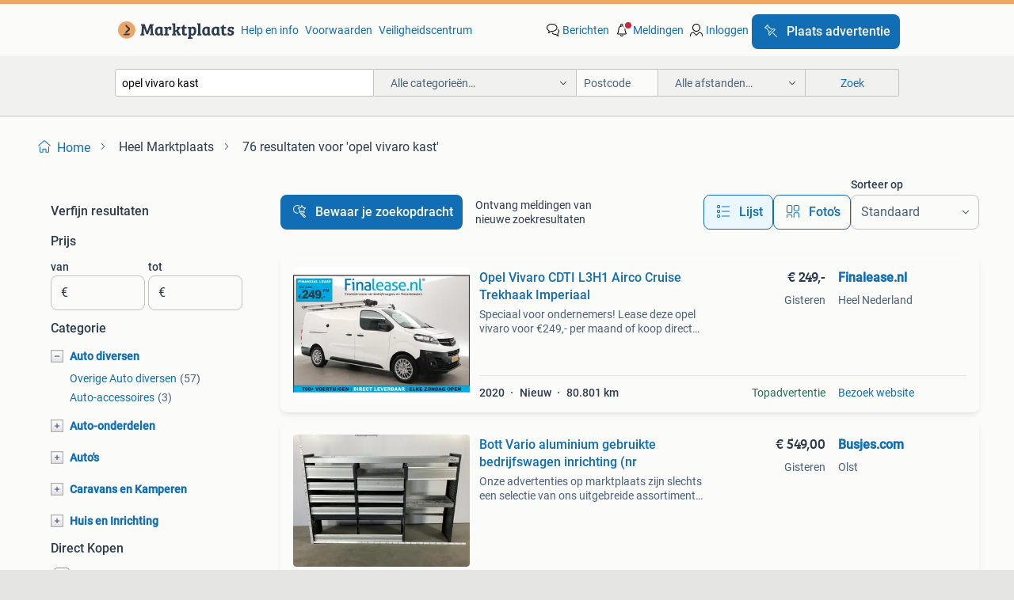

--- FILE ---
content_type: text/html; charset=utf-8
request_url: https://www.marktplaats.nl/q/opel+vivaro+kast/
body_size: 88893
content:
<!DOCTYPE html><html lang="nl" data-theme="light"><head><meta charSet="utf-8" data-next-head=""/><meta name="viewport" content="width=device-width, initial-scale=1" data-next-head=""/><script async="" src="https://www.hzcdn.io/bff/static/vendor/ecg-js-ga-tracking/index.3e3977d7.js"></script><script async="" src="//www.google-analytics.com/analytics.js"></script><script async="" src="//p.marktplaats.net/identity/v2/mid.js"></script><title data-next-head="">≥ Opel Vivaro Kast Inrichting voor Bedrijfswagens | Marktplaats</title><meta name="description" content="Ontdek veelzijdige kastinrichtingen voor de Opel Vivaro. Ideaal voor het efficiënt en geordend vervoeren van materialen en gereedschap in uw bedrijfswagen." data-next-head=""/><meta name="robots" content="index, follow" data-next-head=""/><link rel="canonical" href="https://www.marktplaats.nl/q/opel+vivaro+kast/" data-next-head=""/><meta http-equiv="Content-Language" content="nl"/><link rel="shortcut icon" href="https://www.hzcdn.io/bff/static/vendor/hz-web-ui/mp/favicons/favicon.53911c94.ico"/><link rel="apple-touch-icon" sizes="57x57" href="https://www.hzcdn.io/bff/static/vendor/hz-web-ui/mp/favicons/apple-touch-icon-57x57.c048cb4e.png"/><link rel="apple-touch-icon" sizes="114x114" href="https://www.hzcdn.io/bff/static/vendor/hz-web-ui/mp/favicons/apple-touch-icon-114x114.ea366763.png"/><link rel="apple-touch-icon" sizes="72x72" href="https://www.hzcdn.io/bff/static/vendor/hz-web-ui/mp/favicons/apple-touch-icon-72x72.59be38cf.png"/><link rel="apple-touch-icon" sizes="144x144" href="https://www.hzcdn.io/bff/static/vendor/hz-web-ui/mp/favicons/apple-touch-icon-144x144.ffaf6f9c.png"/><link rel="apple-touch-icon" sizes="60x60" href="https://www.hzcdn.io/bff/static/vendor/hz-web-ui/mp/favicons/apple-touch-icon-60x60.162072b8.png"/><link rel="apple-touch-icon" sizes="120x120" href="https://www.hzcdn.io/bff/static/vendor/hz-web-ui/mp/favicons/apple-touch-icon-120x120.2dae936e.png"/><link rel="apple-touch-icon" sizes="76x76" href="https://www.hzcdn.io/bff/static/vendor/hz-web-ui/mp/favicons/apple-touch-icon-76x76.cb92b85b.png"/><link rel="apple-touch-icon" sizes="152x152" href="https://www.hzcdn.io/bff/static/vendor/hz-web-ui/mp/favicons/apple-touch-icon-152x152.5acb4c1d.png"/><link rel="apple-touch-icon" sizes="180x180" href="https://www.hzcdn.io/bff/static/vendor/hz-web-ui/mp/favicons/apple-touch-icon-180x180.675f318c.png"/><link rel="icon" type="image/png" sizes="192x192" href="https://www.hzcdn.io/bff/static/vendor/hz-web-ui/mp/favicons/favicon-192x192.d48b5e19.png"/><link rel="icon" type="image/png" sizes="160x160" href="https://www.hzcdn.io/bff/static/vendor/hz-web-ui/mp/favicons/favicon-160x160.585782bb.png"/><link rel="icon" type="image/png" sizes="96x96" href="https://www.hzcdn.io/bff/static/vendor/hz-web-ui/mp/favicons/favicon-96x96.6f26ecda.png"/><link rel="icon" type="image/png" sizes="16x16" href="https://www.hzcdn.io/bff/static/vendor/hz-web-ui/mp/favicons/favicon-16x16.c740ee66.png"/><link rel="icon" type="image/png" sizes="32x32" href="https://www.hzcdn.io/bff/static/vendor/hz-web-ui/mp/favicons/favicon-32x32.46bc961c.png"/><meta name="theme-color" content="#eda566"/><meta name="msapplication-TileColor" content="#eda566"/><meta name="msapplication-square150x150logo" content="https://www.hzcdn.io/bff/static/vendor/hz-web-ui/mp/favicons/mstile-150x150.fe394456.png"/><meta name="msapplication-square310x310logo" content="https://www.hzcdn.io/bff/static/vendor/hz-web-ui/mp/favicons/mstile-310x310.f868dd30.png"/><meta name="msapplication-square70x70logo" content="https://www.hzcdn.io/bff/static/vendor/hz-web-ui/mp/favicons/mstile-70x70.3110e2eb.png"/><meta name="msapplication-wide310x150logo" content="https://www.hzcdn.io/bff/static/vendor/hz-web-ui/mp/favicons/mstile-310x150.1ed97f84.png"/><meta name="msapplication-config" content="none"/><meta name="google-adsense-account" content="sites-7225412995316507"/><link rel="alternate" href="android-app://nl.marktplaats.android/marktplaats/search/execute?query=opel+vivaro+kast&amp;utm_source=google&amp;utm_medium=organic"/><link rel="preload" href="https://www.hzcdn.io/bff/static/_next/static/css/9e489c7708211639.css" as="style" crossorigin="anonymous"/><link rel="preload" href="https://www.hzcdn.io/bff/static/_next/static/css/0fef43449f52bba6.css" as="style" crossorigin="anonymous"/><script type="application/ld+json" data-next-head="">{"@context":"https:\u002F\u002Fschema.org","@type":"BreadcrumbList","itemListElement":[{"@type":"ListItem","position":1,"name":"Marktplaats","item":"https:\u002F\u002Fwww.marktplaats.nl\u002F"},{"@type":"ListItem","position":2,"name":"opel vivaro kast","item":"https:\u002F\u002Fwww.marktplaats.nl\u002Fq\u002Fopel+vivaro+kast\u002F"}]}</script><script type="application/ld+json" data-next-head="">{"@context":"https:\u002F\u002Fschema.org","@type":"Product","name":"opel vivaro kast","image":"https:\u002F\u002Fimages.marktplaats.com\u002Fapi\u002Fv1\u002Flisting-mp-p\u002Fimages\u002F6f\u002F6fc060aa-dadb-471d-96b9-f35f43d27142?rule=ecg_mp_eps$_82","brand":{"@type":"Thing","name":""},"offers":{"@type":"AggregateOffer","lowPrice":1,"highPrice":9250,"priceCurrency":"EUR","availability":"http:\u002F\u002Fschema.org\u002FInStock"}}</script><script type="application/ld+json" data-next-head="">[{"@context":"https:\u002F\u002Fschema.org","@type":"ImageObject","creditText":"Marktplaats","name":"Opel Vivaro CDTI L3H1 Airco Cruise Trekhaak Imperiaal","description":"Speciaal voor ondernemers! Lease deze opel vivaro voor €249,- per maand of koop direct voor €15,-0,-. Je krijgt direct contact met een adviseur die alles voor je uitzoekt. Zakelijk leasen zo","contentUrl":"https:\u002F\u002Fmp.images.icas.io\u002Fapi\u002Fv1\u002Fa6519ad0\u002Fimages\u002Ff2\u002Ff231d06d-caa5-4df4-bfdf-5b70bce5808f?rule=eps_85.JPG","creator":{"@type":"Person","name":"Finalease.nl"},"representativeOfPage":false},{"@context":"https:\u002F\u002Fschema.org","@type":"ImageObject","creditText":"Marktplaats","name":"Opel Vivaro CDTI L3H1 | Euro6 | Airco | Cruise | Trekh. |","description":"Elke zaterdag en zondag geopend! Financial lease deze opel vivaro eenvoudig en snel. Geen aanbetaling nodig en flexibele looptijden afgestemd op jouw bedrijfsbehoeftes. Onze experts helpen j...","contentUrl":"https:\u002F\u002Fmp.images.icas.io\u002Fapi\u002Fv1\u002Fa6519ad0\u002Fimages\u002F93\u002F93653443-0e36-41be-93e2-86ef44cd2365?rule=eps_85.JPG","creator":{"@type":"Person","name":"Greven Bedrijfswagens"},"representativeOfPage":false},{"@context":"https:\u002F\u002Fschema.org","@type":"ImageObject","creditText":"Marktplaats","name":"Bott Vario aluminium gebruikte bedrijfswagen inrichting (nr","description":"Onze advertenties op marktplaats zijn slechts een selectie van ons uitgebreide assortiment gebruikte bedrijfswageninrichtingen. Ontdek het volledige aanbod en vind precies wat bij jouw voert...","contentUrl":"https:\u002F\u002Fmp.images.icas.io\u002Fapi\u002Fv1\u002Fa6519ad0\u002Fimages\u002F07\u002F0748baa3-f978-44b0-a55f-9bfa6c94b6e7?rule=eps_85.JPG","creator":{"@type":"Person","name":"Busjes.com"},"representativeOfPage":false},{"@context":"https:\u002F\u002Fschema.org","@type":"ImageObject","creditText":"Marktplaats","name":"Opel Vivaro GB 1.6 Cdti 95pk  L1h1  2019 €9250 ex.btw","description":"Nette opel vivaro rijd heerlijk gevuld met kasten. Lichte schade aan dorpel km stand 54650 prijs 9250,- ex. Btw kasten zijn eventueel ook los te koop!!","contentUrl":"https:\u002F\u002Fimages.marktplaats.com\u002Fapi\u002Fv1\u002Flisting-mp-p\u002Fimages\u002F6f\u002F6fc060aa-dadb-471d-96b9-f35f43d27142?rule=ecg_mp_eps$_85.jpg","creator":{"@type":"Person","name":"karin"},"representativeOfPage":false},{"@context":"https:\u002F\u002Fschema.org","@type":"ImageObject","creditText":"Marktplaats","name":"Modul bedrijfswagen inrichting 1030x490x1190mm (2792)","description":"Onze advertenties op marktplaats zijn slechts een selectie van ons uitgebreide assortiment gebruikte bedrijfswageninrichtingen. Ontdek het volledige aanbod en vind precies wat bij jouw voert...","contentUrl":"https:\u002F\u002Fmp.images.icas.io\u002Fapi\u002Fv1\u002Fa6519ad0\u002Fimages\u002Fea\u002Feaadd705-e2ed-4d49-864a-199fad599fb2?rule=eps_85.JPG","creator":{"@type":"Person","name":"Busjes.com"},"representativeOfPage":false},{"@context":"https:\u002F\u002Fschema.org","@type":"ImageObject","creditText":"Marktplaats","name":"Sortimo alu bedrijfswagen inrichting 525x380x1040mm (2819)","description":"Onze advertenties op marktplaats zijn slechts een selectie van ons uitgebreide assortiment gebruikte bedrijfswageninrichtingen. Ontdek het volledige aanbod en vind precies wat bij jouw voert...","contentUrl":"https:\u002F\u002Fmp.images.icas.io\u002Fapi\u002Fv1\u002Fa6519ad0\u002Fimages\u002Fe3\u002Fe3852a9f-b255-498d-a0e6-12ff80693ef7?rule=eps_85.JPG","creator":{"@type":"Person","name":"Busjes.com"},"representativeOfPage":false},{"@context":"https:\u002F\u002Fschema.org","@type":"ImageObject","creditText":"Marktplaats","name":"Aluca bedrijfswageninrichting 1510x540x970mm (2613)","description":"Onze advertenties op marktplaats zijn slechts een selectie van ons uitgebreide assortiment gebruikte bedrijfswageninrichtingen. Ontdek het volledige aanbod en vind precies wat bij jouw voert...","contentUrl":"https:\u002F\u002Fmp.images.icas.io\u002Fapi\u002Fv1\u002Fa6519ad0\u002Fimages\u002F69\u002F693b9367-bea6-41f5-b230-807fc76418e9?rule=eps_85.JPG","creator":{"@type":"Person","name":"Busjes.com"},"representativeOfPage":false},{"@context":"https:\u002F\u002Fschema.org","@type":"ImageObject","creditText":"Marktplaats","name":"Opel vivaro stelling","description":"Komt uit opel vivaro 2021 l3 het is een stelling met bakjes","contentUrl":"https:\u002F\u002Fimages.marktplaats.com\u002Fapi\u002Fv1\u002Flisting-mp-p\u002Fimages\u002F5e\u002F5e37fe35-0f24-4113-bcbc-bcce8c4a2b49?rule=ecg_mp_eps$_85.jpg","creator":{"@type":"Person","name":"27okki27"},"representativeOfPage":false},{"@context":"https:\u002F\u002Fschema.org","@type":"ImageObject","creditText":"Marktplaats","name":"Bott bedrijfswagen inrichting 1610x330x1100mm (2790)","description":"Onze advertenties op marktplaats zijn slechts een selectie van ons uitgebreide assortiment gebruikte bedrijfswageninrichtingen. Ontdek het volledige aanbod en vind precies wat bij jouw voert...","contentUrl":"https:\u002F\u002Fmp.images.icas.io\u002Fapi\u002Fv1\u002Fa6519ad0\u002Fimages\u002F1c\u002F1ca7806e-8c0b-4f7d-8398-79b56364281b?rule=eps_85.JPG","creator":{"@type":"Person","name":"Busjes.com"},"representativeOfPage":false},{"@context":"https:\u002F\u002Fschema.org","@type":"ImageObject","creditText":"Marktplaats","name":"Aluca bedrijfswageninrichting 1500x520x950mm (2733)","description":"Onze advertenties op marktplaats zijn slechts een selectie van ons uitgebreide assortiment gebruikte bedrijfswageninrichtingen. Ontdek het volledige aanbod en vind precies wat bij jouw voert...","contentUrl":"https:\u002F\u002Fmp.images.icas.io\u002Fapi\u002Fv1\u002Fa6519ad0\u002Fimages\u002F7f\u002F7f1ff6fa-ad10-4e54-8b73-589631556a8e?rule=eps_85.JPG","creator":{"@type":"Person","name":"Busjes.com"},"representativeOfPage":false},{"@context":"https:\u002F\u002Fschema.org","@type":"ImageObject","creditText":"Marktplaats","name":"Bott Vario aluminium gebruikte bedrijfswagen inrichting (nr","description":"Onze advertenties op marktplaats zijn slechts een selectie van ons uitgebreide assortiment gebruikte bedrijfswageninrichtingen. Ontdek het volledige aanbod en vind precies wat bij jouw voert...","contentUrl":"https:\u002F\u002Fmp.images.icas.io\u002Fapi\u002Fv1\u002Fa6519ad0\u002Fimages\u002F40\u002F4092adca-e669-4c2d-a55a-107c6fb6295d?rule=eps_85.JPG","creator":{"@type":"Person","name":"Busjes.com"},"representativeOfPage":false},{"@context":"https:\u002F\u002Fschema.org","@type":"ImageObject","creditText":"Marktplaats","name":"Bedrijfswagen inrichting  . Gereedschap kast bus","description":"Gebruikte interieurkast voor een bedrijfswagen. De kast is in goede staat en kan direct gebruikt worden. Ideaal voor het opbergen van gereedschap en andere benodigdheden. Zie foto's voor det...","contentUrl":"https:\u002F\u002Fimages.marktplaats.com\u002Fapi\u002Fv1\u002Flisting-mp-p\u002Fimages\u002F3c\u002F3c91857d-24c8-408f-a0be-d052c0e0636d?rule=ecg_mp_eps$_85.jpg","creator":{"@type":"Person","name":"Robbert"},"representativeOfPage":false},{"@context":"https:\u002F\u002Fschema.org","@type":"ImageObject","creditText":"Marktplaats","name":"Modul bedrijfswagen inrichting 2160x490x1245mm (2741)","description":"Onze advertenties op marktplaats zijn slechts een selectie van ons uitgebreide assortiment gebruikte bedrijfswageninrichtingen. Ontdek het volledige aanbod en vind precies wat bij jouw voert...","contentUrl":"https:\u002F\u002Fmp.images.icas.io\u002Fapi\u002Fv1\u002Fa6519ad0\u002Fimages\u002Ff2\u002Ff2a16fb4-c7eb-442d-9d81-b7876363027b?rule=eps_85.JPG","creator":{"@type":"Person","name":"Busjes.com"},"representativeOfPage":false},{"@context":"https:\u002F\u002Fschema.org","@type":"ImageObject","creditText":"Marktplaats","name":"Modul gebruikte bedrijfswagen inrichting (nr 2018)","description":"Onze advertenties op marktplaats zijn slechts een selectie van ons uitgebreide assortiment gebruikte bedrijfswageninrichtingen. Ontdek het volledige aanbod en vind precies wat bij jouw voert...","contentUrl":"https:\u002F\u002Fmp.images.icas.io\u002Fapi\u002Fv1\u002Fa6519ad0\u002Fimages\u002F79\u002F797980fd-9a20-4ffb-a35d-6e1bd867be4b?rule=eps_85.JPG","creator":{"@type":"Person","name":"Busjes.com"},"representativeOfPage":false},{"@context":"https:\u002F\u002Fschema.org","@type":"ImageObject","creditText":"Marktplaats","name":"Service systeem gebruikte bus inrichting (nr 2523)","description":"Onze advertenties op marktplaats zijn slechts een selectie van ons uitgebreide assortiment gebruikte bedrijfswageninrichtingen. Ontdek het volledige aanbod en vind precies wat bij jouw voert...","contentUrl":"https:\u002F\u002Fmp.images.icas.io\u002Fapi\u002Fv1\u002Fa6519ad0\u002Fimages\u002F04\u002F046a592d-3eef-4c36-a07d-dadfffc9d02b?rule=eps_85.JPG","creator":{"@type":"Person","name":"Busjes.com"},"representativeOfPage":false},{"@context":"https:\u002F\u002Fschema.org","@type":"ImageObject","creditText":"Marktplaats","name":"Wielkast bescherming opel vivaro peugeot  expert , citroen j","description":"2 wielkast bescherming. Past voor de opel vivaro de peugeot expert en citroen jumpy. Kasten zijn nieuw.","contentUrl":"https:\u002F\u002Fimages.marktplaats.com\u002Fapi\u002Fv1\u002Flisting-mp-p\u002Fimages\u002F96\u002F964f95da-b66e-4004-b14f-d02e2fba8902?rule=ecg_mp_eps$_85.jpg","creator":{"@type":"Person","name":"Jan"},"representativeOfPage":false},{"@context":"https:\u002F\u002Fschema.org","@type":"ImageObject","creditText":"Marktplaats","name":"Bott bedrijfswagen inrichting 1570x330x1010mm (2795)","description":"Onze advertenties op marktplaats zijn slechts een selectie van ons uitgebreide assortiment gebruikte bedrijfswageninrichtingen. Ontdek het volledige aanbod en vind precies wat bij jouw voert...","contentUrl":"https:\u002F\u002Fmp.images.icas.io\u002Fapi\u002Fv1\u002Fa6519ad0\u002Fimages\u002Ff4\u002Ff476c2e0-5f54-4d72-a98a-6f94acfaed48?rule=eps_85.JPG","creator":{"@type":"Person","name":"Busjes.com"},"representativeOfPage":false},{"@context":"https:\u002F\u002Fschema.org","@type":"ImageObject","creditText":"Marktplaats","name":"Aluca aluminium gebruikte bedrijfswagen inrichting (nr 1791)","description":"Onze advertenties op marktplaats zijn slechts een selectie van ons uitgebreide assortiment gebruikte bedrijfswageninrichtingen. Ontdek het volledige aanbod en vind precies wat bij jouw voert...","contentUrl":"https:\u002F\u002Fmp.images.icas.io\u002Fapi\u002Fv1\u002Fa6519ad0\u002Fimages\u002F96\u002F96fa2c38-b7dd-4263-a436-e505ea32c65a?rule=eps_85.JPG","creator":{"@type":"Person","name":"Busjes.com"},"representativeOfPage":false},{"@context":"https:\u002F\u002Fschema.org","@type":"ImageObject","creditText":"Marktplaats","name":"Aluca aluminium gebruikte bedrijfswagen inrichting (nr 2130)","description":"Onze advertenties op marktplaats zijn slechts een selectie van ons uitgebreide assortiment gebruikte bedrijfswageninrichtingen. Ontdek het volledige aanbod en vind precies wat bij jouw voert...","contentUrl":"https:\u002F\u002Fmp.images.icas.io\u002Fapi\u002Fv1\u002Fa6519ad0\u002Fimages\u002F52\u002F52a58006-8bf6-459a-bdf2-c3f856ca993e?rule=eps_85.JPG","creator":{"@type":"Person","name":"Busjes.com"},"representativeOfPage":false},{"@context":"https:\u002F\u002Fschema.org","@type":"ImageObject","creditText":"Marktplaats","name":"Aluca Bedrijfswageninrichting - Complete Set","description":"Complete set aluca bedrijfswageninrichting. Stevige constructie met veel opbergruimte in lades. Zit nu gemonteerd in een opel vivaro l2h1.","contentUrl":"https:\u002F\u002Fimages.marktplaats.com\u002Fapi\u002Fv1\u002Flisting-mp-p\u002Fimages\u002Fd8\u002Fd892ace7-f700-4a57-bcc3-1ab4c61696be?rule=ecg_mp_eps$_85.jpg","creator":{"@type":"Person","name":"M&A"},"representativeOfPage":false},{"@context":"https:\u002F\u002Fschema.org","@type":"ImageObject","creditText":"Marktplaats","name":"Steebox gebruikte bus inrichting (nr 2239)","description":"Onze advertenties op marktplaats zijn slechts een selectie van ons uitgebreide assortiment gebruikte bedrijfswageninrichtingen. Ontdek het volledige aanbod en vind precies wat bij jouw voert...","contentUrl":"https:\u002F\u002Fmp.images.icas.io\u002Fapi\u002Fv1\u002Fa6519ad0\u002Fimages\u002Fb9\u002Fb9d39478-13c4-4ad0-80d5-f1235cef4df6?rule=eps_85.JPG","creator":{"@type":"Person","name":"Busjes.com"},"representativeOfPage":false},{"@context":"https:\u002F\u002Fschema.org","@type":"ImageObject","creditText":"Marktplaats","name":"Sortimo staal alu gebruikte bedrijfswagen inrichting (nr 242","description":"Onze advertenties op marktplaats zijn slechts een selectie van ons uitgebreide assortiment gebruikte bedrijfswageninrichtingen. Ontdek het volledige aanbod en vind precies wat bij jouw voert...","contentUrl":"https:\u002F\u002Fmp.images.icas.io\u002Fapi\u002Fv1\u002Fa6519ad0\u002Fimages\u002F5b\u002F5b5f7083-8e3e-4064-8038-79bd9deefcfb?rule=eps_85.JPG","creator":{"@type":"Person","name":"Busjes.com"},"representativeOfPage":false},{"@context":"https:\u002F\u002Fschema.org","@type":"ImageObject","creditText":"Marktplaats","name":"Aluca aluminium gebruikte bedrijfswageninrichting (nr 154)","description":"Onze advertenties op marktplaats zijn slechts een selectie van ons uitgebreide assortiment gebruikte bedrijfswageninrichtingen. Ontdek het volledige aanbod en vind precies wat bij jouw voert...","contentUrl":"https:\u002F\u002Fmp.images.icas.io\u002Fapi\u002Fv1\u002Fa6519ad0\u002Fimages\u002Fc3\u002Fc33bf02c-b5a0-4d14-af05-1ed6a41c36e6?rule=eps_85.JPG","creator":{"@type":"Person","name":"Busjes.com"},"representativeOfPage":false},{"@context":"https:\u002F\u002Fschema.org","@type":"ImageObject","creditText":"Marktplaats","name":"Camperbouw bestelbus naar buscamper","description":"Wij zijn een klein bedrijf dat is gespecialiseerd in het ombouwen van vw t5 en renault traffic\u002Fopel vivaro bestelbussen naar buscampers. Voor deze bestelbussen kunnen wij u helpen met divers...","contentUrl":"https:\u002F\u002Fimages.marktplaats.com\u002Fapi\u002Fv1\u002Fdm-listing-mp-p\u002Fimages\u002F77\u002F77f64b78-12c3-4251-937a-859fa0607796?rule=ecg_mp_eps$_85.jpg","creator":{"@type":"Person","name":"MCS autobedrijf"},"representativeOfPage":false},{"@context":"https:\u002F\u002Fschema.org","@type":"ImageObject","creditText":"Marktplaats","name":"Bott Vario aluminium gebruikte bedrijfswagen inrichting (nr","description":"Onze advertenties op marktplaats zijn slechts een selectie van ons uitgebreide assortiment gebruikte bedrijfswageninrichtingen. Ontdek het volledige aanbod en vind precies wat bij jouw voert...","contentUrl":"https:\u002F\u002Fmp.images.icas.io\u002Fapi\u002Fv1\u002Fa6519ad0\u002Fimages\u002F5d\u002F5d79d8e0-674c-4792-89ea-05fc15ac1977?rule=eps_85.JPG","creator":{"@type":"Person","name":"Busjes.com"},"representativeOfPage":false},{"@context":"https:\u002F\u002Fschema.org","@type":"ImageObject","creditText":"Marktplaats","name":"Modul gebruikte bedrijfswagen inrichting (nr 2318)","description":"Onze advertenties op marktplaats zijn slechts een selectie van ons uitgebreide assortiment gebruikte bedrijfswageninrichtingen. Ontdek het volledige aanbod en vind precies wat bij jouw voert...","contentUrl":"https:\u002F\u002Fmp.images.icas.io\u002Fapi\u002Fv1\u002Fa6519ad0\u002Fimages\u002Fb7\u002Fb76a630c-79b4-4c4f-a7d3-8d5f20711169?rule=eps_85.JPG","creator":{"@type":"Person","name":"Busjes.com"},"representativeOfPage":false},{"@context":"https:\u002F\u002Fschema.org","@type":"ImageObject","creditText":"Marktplaats","name":"Aluca aluminium bedrijfswageninrichting gebruikt (nr 2420)","description":"Onze advertenties op marktplaats zijn slechts een selectie van ons uitgebreide assortiment gebruikte bedrijfswageninrichtingen. Ontdek het volledige aanbod en vind precies wat bij jouw voert...","contentUrl":"https:\u002F\u002Fmp.images.icas.io\u002Fapi\u002Fv1\u002Fa6519ad0\u002Fimages\u002F82\u002F82d0a48e-4218-464e-8467-c17e56bbe36e?rule=eps_85.JPG","creator":{"@type":"Person","name":"Busjes.com"},"representativeOfPage":false},{"@context":"https:\u002F\u002Fschema.org","@type":"ImageObject","creditText":"Marktplaats","name":"Camperinterieur L3  Nieuw actie  Expert \u002F Vivaro \u002F Jumpy","description":"Prijs: €4499 (normaal €4999) te koop: nieuw camperinterieur showmodel voor lange wielbasis voertuigen: peugeot expert opel vivaro citroën jumpy ✅ compleet en direct in te bouwen ✅ lades, kas","contentUrl":"https:\u002F\u002Fimages.marktplaats.com\u002Fapi\u002Fv1\u002Flisting-mp-p\u002Fimages\u002F31\u002F3103d317-1232-4079-875d-9e7031dd5b63?rule=ecg_mp_eps$_85.jpg","creator":{"@type":"Person","name":"Winston mars"},"representativeOfPage":false},{"@context":"https:\u002F\u002Fschema.org","@type":"ImageObject","creditText":"Marktplaats","name":"Aluca bedrijfswageninrichting 890x320x950mm (2755)","description":"Onze advertenties op marktplaats zijn slechts een selectie van ons uitgebreide assortiment gebruikte bedrijfswageninrichtingen. Ontdek het volledige aanbod en vind precies wat bij jouw voert...","contentUrl":"https:\u002F\u002Fmp.images.icas.io\u002Fapi\u002Fv1\u002Fa6519ad0\u002Fimages\u002Faa\u002Faafd6868-3860-4981-b46a-7d3bfcf7161b?rule=eps_85.JPG","creator":{"@type":"Person","name":"Busjes.com"},"representativeOfPage":false},{"@context":"https:\u002F\u002Fschema.org","@type":"ImageObject","creditText":"Marktplaats","name":"Aluca aluminium bedrijfswageninrichting gebruikt (nr 2220)","description":"Onze advertenties op marktplaats zijn slechts een selectie van ons uitgebreide assortiment gebruikte bedrijfswageninrichtingen. Ontdek het volledige aanbod en vind precies wat bij jouw voert...","contentUrl":"https:\u002F\u002Fmp.images.icas.io\u002Fapi\u002Fv1\u002Fa6519ad0\u002Fimages\u002F32\u002F3263f32f-cb09-4a72-9bc6-6f3608e5b965?rule=eps_85.JPG","creator":{"@type":"Person","name":"Busjes.com"},"representativeOfPage":false}]</script><script type="application/ld+json" data-next-head="">{"@context":"https:\u002F\u002Fschema.org","@type":"WebPage","speakable":{"@type":"SpeakableSpecification","cssSelector":[".speakable-content-hidden .title",".speakable-content-hidden .description"]},"name":"≥ Opel Vivaro Kast Inrichting voor Bedrijfswagens | Marktplaats","description":"Via Marktplaats: Ontdek veelzijdige kastinrichtingen voor de Opel Vivaro. Ideaal voor het efficiënt en geordend vervoeren van materialen en gereedschap in uw bedrijfswagen."}</script><link rel="stylesheet" href="https://www.hzcdn.io/bff/static/vendor/hz-design-tokens/mp/tokens/CssVars.16a3d88c.css"/><link rel="stylesheet" href="https://www.hzcdn.io/bff/static/vendor/hz-web-ui/mp/assets/Assets.bcc3aa46.css"/><link rel="stylesheet" href="https://www.hzcdn.io/bff/static/vendor/hz-web-ui/mp/Fonts.af97ee0f.css"/><link rel="stylesheet" href="https://www.hzcdn.io/bff/static/vendor/hz-web-ui/mp/icons/Icons.b1a42fc0.css"/><link rel="stylesheet" href="https://www.hzcdn.io/bff/static/vendor/hz-web-ui/mp/Index.399cc0e6.css"/><link rel="stylesheet" href="https://www.hzcdn.io/bff/static/vendor/hz-web-ui/mp/apps/Header/Index.e43d67f0.css"/><link rel="stylesheet" href="https://www.hzcdn.io/bff/static/vendor/hz-web-ui/mp/apps/LoginNudge/Index.452bb7be.css"/><script type="text/javascript">    (function (w, d, s, l, i) {
        w[l] = w[l] || [];
        w[l].push({'gtm.start': new Date().getTime(), event: 'gtm.js'});
        var f = d.getElementsByTagName(s)[0], j = d.createElement(s), dl = l != 'dataLayer' ? '&l=' + l : '';
        j.async = true;
        j.src = 'https://tagmanager.marktplaats.nl/gtm.js?id=' + i + dl;
        f.parentNode.insertBefore(j, f);
    })(window, document, 'script', 'dataLayer', 'GTM-TFG7LW');
</script><script type="text/javascript">
    const dataLayer = window.dataLayer || [];
    dataLayer.push({"s":{"pn":-1,"ps":-1,"tr":-1,"srt":{},"prc":{"mn":-1,"mx":-1}},"l":{"d":0,"pcid":""},"m":{},"p":{"t":"ResultsSearch","vt":"LR","v":7},"c":{"c":{"id":0,"n":""},"l1":{"id":0,"n":""},"l2":{"id":0,"n":""},"sfc":{"id":0,"n":""}},"u":{"li":false,"tg":{"stg":"hzbit1544_b|bnl31758_b|bnl16400_b|bnl13923_b|mp2199_b|hzbit1440_b|aur7918_b|configurablelandingpage_b|bnl30290_b|aur7826_b|bnl34031_b|hzbit1543_b|bnl34342_b|bnl4892_b|hzbit1405_b|bnl23670_b|bnl23670v3_b|aur3186_b|bnl31759_b"}},"d":{"ua":"Mozilla/5.0 (Macintosh; Intel Mac OS X 10_15_7) AppleWebKit/537.36 (KHTML, like Gecko) Chrome/131.0.0.0 Safari/537.36; ClaudeBot/1.0; +claudebot@anthropic.com)"},"a":{},"o":{}}, {"consentToAllPurposes":false}, {"consentToAllPurposes":false})</script><script type="text/javascript">window.ecGaEventsOnLoad = [];
    window.ecGa = window.ecGa || function() { (ecGa.q = ecGa.q || []).push(arguments) };
    window.ecGaInitialId = 'UA-4684363-31'</script><script type="text/javascript">window.customGlobalConfig = {"pageViewMetricConfig":{"vurl":"SearchResultsPage","isPageViewCustomMetricEnabled":true,"gptBatchMetricsEndpointUrl":"/metrics/displays"},"adsenseMetricConfig":{"vurl":"SearchResultsPage","enableAdsenseMetrics":true,"gptBatchMetricsEndpointUrl":"/metrics/displays"}}</script><script type="text/javascript">
    const STORAGE_SCROLL_KEY = 'lrp_scroll_store';
    const TYPE_BACK_FORWARD = 2;

    window.addEventListener('pageshow', (event) => {
      const isNavigatedBack =
        window?.performance?.getEntriesByType('navigation')?.[0]?.type === 'back_forward' ||
        window?.performance?.navigation?.type === TYPE_BACK_FORWARD;
      const isScrolledToTop = window.scrollY === 0;
      const isScrolledBelowSmartBanner = window.scrollY === 1;
      const scrollRestorationEvent = {
        eventAction: 'exposedScrollRestoration',
      };
      const storageItem = sessionStorage.getItem(STORAGE_SCROLL_KEY);
      let parsedStorageItem = {};
      if (storageItem) {
        try {
          parsedStorageItem = JSON.parse(storageItem);
        } catch (e) {
          sessionStorage.removeItem(STORAGE_SCROLL_KEY);
        }
      }
      const { href, pos, height } = parsedStorageItem;
      const samePage = href === window.location.href;
      const acceptableDiff = window.innerHeight / 2;
      const diffScrollPositions = Math.abs(pos - window.scrollY);

      if (isNavigatedBack && samePage && pos > 10 && (isScrolledToTop || isScrolledBelowSmartBanner || diffScrollPositions > acceptableDiff)) {
        if (history.scrollRestoration) {
          history.scrollRestoration = 'manual';
        }
        setTimeout(() => {
          const layoutElements = document.querySelectorAll('.hz-Page-body, .hz-Page-container--fullHeight');
          layoutElements.forEach((el) => {
            el.style.minHeight = height + 'px';
          });
          window.scrollTo(0, pos);
        }, 0);
      }
    });
  </script><link rel="stylesheet" href="https://www.hzcdn.io/bff/static/_next/static/css/9e489c7708211639.css" crossorigin="anonymous" data-n-g=""/><link rel="stylesheet" href="https://www.hzcdn.io/bff/static/_next/static/css/0fef43449f52bba6.css" crossorigin="anonymous" data-n-p=""/><noscript data-n-css=""></noscript><script defer="" crossorigin="anonymous" noModule="" src="https://www.hzcdn.io/bff/static/_next/static/chunks/polyfills-42372ed130431b0a.js"></script><script src="https://www.hzcdn.io/bff/static/_next/static/chunks/webpack-4703a58f85d3c682.js" defer="" crossorigin="anonymous"></script><script src="https://www.hzcdn.io/bff/static/_next/static/chunks/framework-117214d4b4dec970.js" defer="" crossorigin="anonymous"></script><script src="https://www.hzcdn.io/bff/static/_next/static/chunks/main-6c2b5bfdfee7465e.js" defer="" crossorigin="anonymous"></script><script src="https://www.hzcdn.io/bff/static/_next/static/chunks/pages/_app-7cf64b46993fc2e3.js" defer="" crossorigin="anonymous"></script><script src="https://www.hzcdn.io/bff/static/_next/static/chunks/614-4963f56e65520160.js" defer="" crossorigin="anonymous"></script><script src="https://www.hzcdn.io/bff/static/_next/static/chunks/580-72eb125308b262a8.js" defer="" crossorigin="anonymous"></script><script src="https://www.hzcdn.io/bff/static/_next/static/chunks/762-706ee0c75825ff92.js" defer="" crossorigin="anonymous"></script><script src="https://www.hzcdn.io/bff/static/_next/static/chunks/162-6d6564e90015ed12.js" defer="" crossorigin="anonymous"></script><script src="https://www.hzcdn.io/bff/static/_next/static/chunks/191-ca6f830a3869e778.js" defer="" crossorigin="anonymous"></script><script src="https://www.hzcdn.io/bff/static/_next/static/chunks/702-1d45a349b028a4f0.js" defer="" crossorigin="anonymous"></script><script src="https://www.hzcdn.io/bff/static/_next/static/chunks/193-8480737841edc87f.js" defer="" crossorigin="anonymous"></script><script src="https://www.hzcdn.io/bff/static/_next/static/chunks/pages/lrp.mp.nlnl-f4e36603636c7039.js" defer="" crossorigin="anonymous"></script><script src="https://www.hzcdn.io/bff/static/_next/static/wot_KauqHd_yhUU2OSlB_/_buildManifest.js" defer="" crossorigin="anonymous"></script><script src="https://www.hzcdn.io/bff/static/_next/static/wot_KauqHd_yhUU2OSlB_/_ssgManifest.js" defer="" crossorigin="anonymous"></script></head><body><div class="hz-Page-body hz-Page-body--lrp hz-Page"><link rel="preload" as="image" href="//www.hzcdn.io/bff/static/vendor/hz-web-ui/mp/assets/tenant--nlnl.fdb6d8c5.svg"/><link rel="preload" as="image" href="//www.hzcdn.io/bff/static/vendor/hz-web-ui/mp/assets/tenant-coin--nlnl.e0064ede.svg"/><link rel="preload" as="image" href="/bff/static/_next/assets/collapsible-menu-open-icon.08973cd1.png"/><link rel="preload" as="image" href="/bff/static/_next/assets/collapsible-menu-closed-icon.f738b22e.png"/><link rel="preload" as="image" href="https://mp.images.icas.io/api/v1/a6519ad0/images/f2/f231d06d-caa5-4df4-bfdf-5b70bce5808f?rule=eps_82" fetchPriority="high"/><script async="" src="https://consent.marktplaats.nl/unified/wrapperMessagingWithoutDetection.js"></script><div id="__next"><script>function _typeof(t){return(_typeof="function"==typeof Symbol&&"symbol"==typeof Symbol.iterator?function(t){return typeof t}:function(t){return t&&"function"==typeof Symbol&&t.constructor===Symbol&&t!==Symbol.prototype?"symbol":typeof t})(t)}!function(){for(var t,e,o=[],n=window,r=n;r;){try{if(r.frames.__tcfapiLocator){t=r;break}}catch(t){}if(r===n.top)break;r=n.parent}t||(function t(){var e=n.document,o=!!n.frames.__tcfapiLocator;if(!o)if(e.body){var r=e.createElement("iframe");r.style.cssText="display:none",r.name="__tcfapiLocator",e.body.appendChild(r)}else setTimeout(t,5);return!o}(),n.__tcfapi=function(){for(var t=arguments.length,n=new Array(t),r=0;r<t;r++)n[r]=arguments[r];if(!n.length)return o;"setGdprApplies"===n[0]?n.length>3&&2===parseInt(n[1],10)&&"boolean"==typeof n[3]&&(e=n[3],"function"==typeof n[2]&&n[2]("set",!0)):"ping"===n[0]?"function"==typeof n[2]&&n[2]({gdprApplies:e,cmpLoaded:!1,cmpStatus:"stub"}):o.push(n)},n.addEventListener("message",(function(t){var e="string"==typeof t.data,o={};if(e)try{o=JSON.parse(t.data)}catch(t){}else o=t.data;var n="object"===_typeof(o)?o.__tcfapiCall:null;n&&window.__tcfapi(n.command,n.version,(function(o,r){var a={__tcfapiReturn:{returnValue:o,success:r,callId:n.callId}};t&&t.source&&t.source.postMessage&&t.source.postMessage(e?JSON.stringify(a):a,"*")}),n.parameter)}),!1))}();</script><script>
  window._sp_ss_config = {
    accountId: 1825,
    baseEndpoint: 'https://consent.marktplaats.nl',
    privacyManagerModalId: 1177336,
  };
</script><script src="https://www.hzcdn.io/bff/static/vendor/sourcepoint-lib/index.620fc35c.js"></script><header class=" u-stickyHeader" style="height:100%"><div class="hz-Header"><div class="hz-Header-ribbonTop"></div><div class="hz-Header-navBar hz-Header-bigger-touchAreas"><div class="hz-Header-maxWidth"><a class="hz-Link hz-Link--standalone hz-Header-logo" data-role="homepage" aria-label="Homepage" tabindex="0" href="/" role="link"><img src="//www.hzcdn.io/bff/static/vendor/hz-web-ui/mp/assets/tenant--nlnl.fdb6d8c5.svg" class="hz-Header-logo-desktop" alt="Marktplaats Start"/><img src="//www.hzcdn.io/bff/static/vendor/hz-web-ui/mp/assets/tenant-coin--nlnl.e0064ede.svg" class="hz-Header-logo-mobile" alt="Marktplaats Start"/></a><a class="hz-Button hz-Button--primary hz-Header-skipToMain" href="#main-container" data-role="skip-to-main">Ga naar advertenties</a><ul class="hz-Header-links"><li><a class="hz-Link hz-Link--isolated" tabindex="0" href="https://help.marktplaats.nl/s/" role="link">Help en info</a></li><li><a class="hz-Link hz-Link--isolated" tabindex="0" href="https://www.marktplaats.nl/i/help/over-marktplaats/voorwaarden-en-privacybeleid/algemene-gebruiksvoorwaarden.dot.html" role="link">Voorwaarden</a></li><li><a class="hz-Link hz-Link--isolated" tabindex="0" href="https://www.marktplaats.nl/m/veiligheidscentrum/" role="link">Veiligheidscentrum</a></li></ul><ul class="hz-Header-menu" data-role="nav-dropdown-menu"><li class="hz-hide-custom--messages"><a class="hz-Link hz-Link--isolated" data-sem="messagingDisplayAction" data-role="messaging" title="Berichten" tabindex="0" href="/messages" role="link"><div class="hz-Button-badge"><i class="hz-Icon hz-Icon--backgroundDefaultInverse hz-SvgIcon hz-SvgIconMessages" aria-hidden="true" data-sem="Icon"></i><span class="hz-hide-lte-md">Berichten</span></div></a></li><li><a class="hz-Link hz-Link--isolated" data-role="notifications" title="Meldingen" tabindex="0" href="/notifications" role="button"><div class="hz-Button-badge"><i class="hz-Icon hz-Icon--backgroundDefaultInverse hz-SvgIcon hz-SvgIconNotification" aria-hidden="true" data-sem="Icon"></i><i class="hz-Header-badge hz-Header-badge--signalAction"></i><span class="hz-hide-lte-md">Meldingen</span></div></a></li><li class="hz-hide-gte-lg"><button class="hz-Link hz-Link--isolated" data-role="hamburgerOpen" tabindex="0" type="button" role="link"><i class="hz-Icon hz-Icon--backgroundDefaultInverse hz-SvgIcon hz-SvgIconProfile" aria-hidden="true" data-sem="Icon"></i></button></li><li class="hz-hide-lte-md"><a class="hz-Link hz-Link--isolated" data-role="login" tabindex="0" href="/identity/v2/login?target=" role="link"><i class="hz-Icon hz-Icon--backgroundDefaultInverse hz-SvgIcon hz-SvgIconProfile" aria-hidden="true" data-sem="Icon"></i><span>Inloggen</span></a></li><li><a class="hz-Button hz-Button--primary hz-Button--callToAction" href="https://link.marktplaats.nl/link/placead/start" data-role="placeAd" tabindex="0" aria-label="Plaats advertentie"><span class="hz-Button-Icon hz-Button-Icon--start"><i class="hz-Icon hz-SvgIcon hz-SvgIconPinCallToActionForeground" aria-hidden="true" data-sem="Icon"></i></span><span class="hz-hide-lte-md">Plaats advertentie</span></a></li></ul></div></div><div class="hz-Header-searchBar"><div class="hz-Header-maxWidth "><form class="hz-SearchForm" data-role="searchForm" method="get"><div class="hz-SearchFieldset-standard"><div class="hz-SearchForm-query" data-role="searchForm-query"><div class="hz-Nav-dropdown hz-Nav-dropdown--full-width hz-Nav-dropdown--closed"><input class="hz-Nav-dropdown-toggle hz-Header-Autocomplete-input" spellCheck="false" data-role="searchForm-autocomplete" aria-label="Dropdown zoekbalk" autoComplete="off" tabindex="0" role="combobox" aria-expanded="false" aria-owns="dropdown-list" aria-describedby="autocomplete-instructions" name="query" value="opel vivaro kast"/><div id="autocomplete-instructions" style="display:none">Typ om suggesties te zien. Gebruik de pijltjestoetsen om door de suggesties te navigeren en druk op Enter om een optie te selecteren.</div><div aria-live="polite" style="position:absolute;height:0;width:0;overflow:hidden"></div></div></div></div><div class="hz-SearchFieldset-advanced"><div class="hz-SearchForm-category"><div class="hz-CustomDropdown" data-role="searchForm-category-menu"><div class="hz-Custom-dropdown-container  is-dirty"><div class="hz-Input hz-dropdown-trigger" id="categoryId" role="button" aria-haspopup="listbox" aria-label="Alle categorieën… selected, Kies categorie:, collapsed" aria-required="false" tabindex="0" data-testid="dropdown-trigger" data-value="0"><span class="hz-dropdown-value">Alle categorieën…</span><i class="hz-Icon hz-SvgIcon hz-SvgIconArrowDown" aria-hidden="true" data-sem="Icon"></i></div></div></div><input type="hidden" name="categoryId" value="0"/></div><div id="formPostcode" class="hz-SearchForm-postcode"><div class="hz-TextField"><div class="hz-TextField-formControl"><input class="hz-TextField-input" autoComplete="off" placeholder="Postcode" aria-label="Postcode" id="TextField-" type="text" aria-describedby="TextField--Footer-helper-text" aria-invalid="false" name="postcode" value=""/></div><div class="hz-TextField-footer"><div></div><div id="live-announcement" role="alert" aria-live="polite" aria-atomic="true" style="position:absolute;height:0;width:0;overflow:hidden;display:none"></div></div></div></div><div class="hz-SearchForm-distance"><div class="hz-CustomDropdown" data-role="searchForm-distance-menu"><div class="hz-Custom-dropdown-container  is-dirty"><div class="hz-Input hz-dropdown-trigger" id="distance" role="button" aria-haspopup="listbox" aria-label="Alle afstanden… selected, Kies afstand:, collapsed" aria-required="false" tabindex="0" data-testid="dropdown-trigger" data-value="0"><span class="hz-dropdown-value">Alle afstanden…</span><i class="hz-Icon hz-SvgIcon hz-SvgIconArrowDown" aria-hidden="true" data-sem="Icon"></i></div></div></div><input type="hidden" name="distance" value="0"/></div></div><button class="hz-Button hz-Button--secondary hz-SearchForm-search" type="submit" data-role="searchForm-button" tabindex="0"><i class="hz-Icon hz-hide-gte-md hz-SvgIcon hz-SvgIconSearch" aria-hidden="true" data-sem="Icon"></i><span class="hz-show-md">Zoek</span></button><div class="hz-SearchForm-options"></div></form></div></div><div class="hz-Header-ribbonBottom"></div></div></header><!--$--><!--/$--><main class="hz-Page-container hz-Page-container--"><div class="hz-Page-content" id="content"><div class="speakable-content-hidden" hidden=""><p class="title">≥ Opel Vivaro Kast Inrichting voor Bedrijfswagens | Marktplaats</p><p class="description">Ontdek veelzijdige kastinrichtingen voor de Opel Vivaro. Ideaal voor het efficiënt en geordend vervoeren van materialen en gereedschap in uw bedrijfswagen.</p></div><div class="hz-Banner hz-Banner--fluid"><div id="banner-top-dt" class="loading mobileOnly "></div></div><div class="hz-Page-element hz-Page-element hz-Page-element--full-width hz-Page-element--breadCrumbAndSaveSearch"><nav class="hz-Breadcrumbs" aria-label="Kruimelpad"><ol class="hz-BreadcrumbsList"><li class="hz-Breadcrumb" data-testid="breadcrumb-link"><a class="hz-Link hz-Link--isolated" href="/" role="link"><i class="hz-Icon hz-Icon--textLinkDefault left-icon hz-SvgIcon hz-SvgIconHome" aria-hidden="true" data-sem="Icon"></i><span class="hz-BreadcrumbLabel">Home</span><i class="hz-Icon hz-Icon--textSecondary right-icon hz-SvgIcon hz-SvgIconArrowRight" aria-hidden="true" data-sem="Icon"></i></a></li><li class="hz-Breadcrumb"><span>Heel Marktplaats</span><i class="hz-Icon hz-Icon--textSecondary hz-SvgIcon hz-SvgIconArrowRight" aria-hidden="true" data-sem="Icon"></i></li><li class="hz-Breadcrumb" aria-current="page" data-testid="breadcrumb-last-item"><span class="hz-CurrentPage" role="text" aria-label="[object Object], current page."><span>76 resultaten</span> <span>voor 'opel vivaro kast'</span></span></li></ol></nav></div><div class="hz-Page-element hz-Page-element--aside"><div class="hz-Filters"><div class="hz-RowHeader"><span class="hz-HeaderTitle"><span class="hz-Text hz-Text--bodyLargeStrong u-colorTextPrimary">Verfijn resultaten</span></span></div><div class="hz-Filter"><div class="hz-RowHeader range-PriceCents"><span class="hz-HeaderTitle"><span class="hz-Text hz-Text--bodyLargeStrong u-colorTextPrimary">Prijs</span></span></div><div role="group" aria-labelledby="range-PriceCents" class="hz-Filter-fields"><div class="hz-TextField hz-TextField--prefixed"><label class="hz-Text hz-Text--bodyRegularStrong u-colorTextPrimary input-label" for="PrefixedTextField-van">van</label><div class="hz-TextField-formControl"><span class="hz-TextField-prefix">€</span><input class="hz-TextField-input" id="PrefixedTextField-van" type="text" aria-describedby="PrefixedTextField-van-Footer-helper-text" aria-invalid="false" name="from" value=""/></div><div class="hz-TextField-footer"><div></div><div id="live-announcement" role="alert" aria-live="polite" aria-atomic="true" style="position:absolute;height:0;width:0;overflow:hidden;display:none"></div></div></div><div class="hz-TextField hz-TextField--prefixed"><label class="hz-Text hz-Text--bodyRegularStrong u-colorTextPrimary input-label" for="PrefixedTextField-tot">tot</label><div class="hz-TextField-formControl"><span class="hz-TextField-prefix">€</span><input class="hz-TextField-input" id="PrefixedTextField-tot" type="text" aria-describedby="PrefixedTextField-tot-Footer-helper-text" aria-invalid="false" name="to" value=""/></div><div class="hz-TextField-footer"><div></div><div id="live-announcement" role="alert" aria-live="polite" aria-atomic="true" style="position:absolute;height:0;width:0;overflow:hidden;display:none"></div></div></div></div></div><div class="hz-Filter"><div class="hz-RowHeader"><span class="hz-HeaderTitle"><span class="hz-Text hz-Text--bodyLargeStrong u-colorTextPrimary">Categorie</span></span></div><ul class="hz-Tree-list"><div id="48" class="hz-Tree-list-item"><li class="hz-Level-one hz-Level-one--open  "><button aria-expanded="true" aria-label="Auto diversen" class="hz-State-button"><img src="/bff/static/_next/assets/collapsible-menu-open-icon.08973cd1.png" alt="expand" class="hz-State-icon"/></button><a class="hz-Link hz-Link--isolated category-name" tabindex="0" role="link">Auto diversen</a></li><li class="hz-Level-two "><a class="hz-Link hz-Link--isolated category-name" tabindex="0" role="link">Overige Auto diversen<span class="hz-Filter-counter">(<!-- -->57<!-- -->)</span></a></li><li class="hz-Level-two "><a class="hz-Link hz-Link--isolated category-name" tabindex="0" role="link">Auto-accessoires<span class="hz-Filter-counter">(<!-- -->3<!-- -->)</span></a></li></div><div id="2600" class="hz-Tree-list-item"><li class="hz-Level-one hz-Level-one--closed  "><button aria-expanded="false" aria-label="Auto-onderdelen" class="hz-State-button"><img src="/bff/static/_next/assets/collapsible-menu-closed-icon.f738b22e.png" alt="expand" class="hz-State-icon"/></button><a class="hz-Link hz-Link--isolated category-name" tabindex="0" role="link">Auto-onderdelen</a></li><li class="hz-Level-two "><a class="hz-Link hz-Link--isolated category-name" tabindex="0" role="link">Interieur en Bekleding<span class="hz-Filter-counter">(<!-- -->1<!-- -->)</span></a></li><li class="hz-Level-two "><a class="hz-Link hz-Link--isolated category-name" tabindex="0" role="link">Overige Auto-onderdelen<span class="hz-Filter-counter">(<!-- -->3<!-- -->)</span></a></li><li class="hz-Level-two "><a class="hz-Link hz-Link--isolated category-name" tabindex="0" role="link">Verlichting<span class="hz-Filter-counter">(<!-- -->1<!-- -->)</span></a></li><li class="hz-Level-two "><a class="hz-Link hz-Link--isolated category-name" tabindex="0" role="link">Ophanging en Onderstel<span class="hz-Filter-counter">(<!-- -->1<!-- -->)</span></a></li></div><div id="91" class="hz-Tree-list-item"><li class="hz-Level-one hz-Level-one--closed  "><button aria-expanded="false" aria-label="Auto&#x27;s" class="hz-State-button"><img src="/bff/static/_next/assets/collapsible-menu-closed-icon.f738b22e.png" alt="expand" class="hz-State-icon"/></button><a class="hz-Link hz-Link--isolated category-name" tabindex="0" role="link">Auto&#x27;s</a></li><li class="hz-Level-two "><a class="hz-Link hz-Link--isolated category-name" tabindex="0" role="link">Bestelauto&#x27;s<span class="hz-Filter-counter">(<!-- -->7<!-- -->)</span></a></li></div><div id="289" class="hz-Tree-list-item"><li class="hz-Level-one hz-Level-one--closed  "><button aria-expanded="false" aria-label="Caravans en Kamperen" class="hz-State-button"><img src="/bff/static/_next/assets/collapsible-menu-closed-icon.f738b22e.png" alt="expand" class="hz-State-icon"/></button><a class="hz-Link hz-Link--isolated category-name" tabindex="0" role="link">Caravans en Kamperen</a></li><li class="hz-Level-two "><a class="hz-Link hz-Link--isolated category-name" tabindex="0" role="link">Camper-accessoires<span class="hz-Filter-counter">(<!-- -->1<!-- -->)</span></a></li><li class="hz-Level-two "><a class="hz-Link hz-Link--isolated category-name" tabindex="0" role="link">Campers<span class="hz-Filter-counter">(<!-- -->1<!-- -->)</span></a></li></div><div id="504" class="hz-Tree-list-item"><li class="hz-Level-one hz-Level-one--closed  "><button aria-expanded="false" aria-label="Huis en Inrichting" class="hz-State-button"><img src="/bff/static/_next/assets/collapsible-menu-closed-icon.f738b22e.png" alt="expand" class="hz-State-icon"/></button><a class="hz-Link hz-Link--isolated category-name" tabindex="0" role="link">Huis en Inrichting</a></li><li class="hz-Level-two "><a class="hz-Link hz-Link--isolated category-name" tabindex="0" role="link">Kasten | Stellingkasten<span class="hz-Filter-counter">(<!-- -->1<!-- -->)</span></a></li></div></ul></div><div class="hz-Filter"><div class="hz-Filter-headingSection"><div class="hz-RowHeader"><span class="hz-HeaderTitle"><span class="hz-Text hz-Text--bodyLargeStrong u-colorTextPrimary">Direct Kopen</span></span></div></div><div class="hz-Filter-attribute hz-Filter-attribute--no-results"><label for="buyitnow-Direct Kopen"><label class="hz-SelectionInput hz-SelectionInput--Checkbox" for="buyitnow-Direct Kopen"><div class="hz-SelectionInput-InputContainer"><input class="hz-SelectionInput-Input" type="Checkbox" id="buyitnow-Direct Kopen" disabled="" name="buyitnow-Direct Kopen" value="Direct Kopen"/></div><div class="hz-SelectionInput-Container"><div class="hz-SelectionInput-Body"><div class="hz-SelectionInput-Label"><span class="hz-SelectionInput-LabelText"><span class="hz-Text hz-Text--bodyLarge u-colorTextPrimary">Direct Kopen</span></span><span class="hz-SelectionInput-Counter"><span class="hz-Text hz-Text--bodyRegular u-colorTextSecondary">0</span></span></div></div></div></label></label></div></div><div class="hz-Filter"><div class="hz-Filter-headingSection"><div class="hz-RowHeader"><span class="hz-HeaderTitle"><span class="hz-Text hz-Text--bodyLargeStrong u-colorTextPrimary">Conditie</span></span></div></div><div class="hz-Filter-attribute"><label for="condition-Nieuw"><a class="hz-Link hz-Link--isolated hz-Filter-attribute-text" tabindex="-1" role="link"><label class="hz-SelectionInput hz-SelectionInput--Checkbox" for="condition-Nieuw"><div class="hz-SelectionInput-InputContainer"><input class="hz-SelectionInput-Input" type="Checkbox" id="condition-Nieuw" name="condition-Nieuw" value="Nieuw"/></div><div class="hz-SelectionInput-Container"><div class="hz-SelectionInput-Body"><div class="hz-SelectionInput-Label"><span class="hz-SelectionInput-LabelText"><span class="hz-Text hz-Text--bodyLarge u-colorTextPrimary">Nieuw</span></span><span class="hz-SelectionInput-Counter"><span class="hz-Text hz-Text--bodyRegular u-colorTextSecondary">12</span></span></div></div></div></label></a></label></div><div class="hz-Filter-attribute hz-Filter-attribute--no-results"><label for="condition-Refurbished"><label class="hz-SelectionInput hz-SelectionInput--Checkbox" for="condition-Refurbished"><div class="hz-SelectionInput-InputContainer"><input class="hz-SelectionInput-Input" type="Checkbox" id="condition-Refurbished" disabled="" name="condition-Refurbished" value="Refurbished"/></div><div class="hz-SelectionInput-Container"><div class="hz-SelectionInput-Body"><div class="hz-SelectionInput-Label"><span class="hz-SelectionInput-LabelText"><span class="hz-Text hz-Text--bodyLarge u-colorTextPrimary">Refurbished</span></span><span class="hz-SelectionInput-Counter"><span class="hz-Text hz-Text--bodyRegular u-colorTextSecondary">0</span></span></div></div></div></label></label></div><div class="hz-Filter-attribute"><label for="condition-Zo goed als nieuw"><a class="hz-Link hz-Link--isolated hz-Filter-attribute-text" tabindex="-1" role="link"><label class="hz-SelectionInput hz-SelectionInput--Checkbox" for="condition-Zo goed als nieuw"><div class="hz-SelectionInput-InputContainer"><input class="hz-SelectionInput-Input" type="Checkbox" id="condition-Zo goed als nieuw" name="condition-Zo goed als nieuw" value="Zo goed als nieuw"/></div><div class="hz-SelectionInput-Container"><div class="hz-SelectionInput-Body"><div class="hz-SelectionInput-Label"><span class="hz-SelectionInput-LabelText"><span class="hz-Text hz-Text--bodyLarge u-colorTextPrimary">Zo goed als nieuw</span></span><span class="hz-SelectionInput-Counter"><span class="hz-Text hz-Text--bodyRegular u-colorTextSecondary">1</span></span></div></div></div></label></a></label></div><div class="hz-Filter-attribute"><label for="condition-Gebruikt"><a class="hz-Link hz-Link--isolated hz-Filter-attribute-text" tabindex="-1" role="link"><label class="hz-SelectionInput hz-SelectionInput--Checkbox" for="condition-Gebruikt"><div class="hz-SelectionInput-InputContainer"><input class="hz-SelectionInput-Input" type="Checkbox" id="condition-Gebruikt" name="condition-Gebruikt" value="Gebruikt"/></div><div class="hz-SelectionInput-Container"><div class="hz-SelectionInput-Body"><div class="hz-SelectionInput-Label"><span class="hz-SelectionInput-LabelText"><span class="hz-Text hz-Text--bodyLarge u-colorTextPrimary">Gebruikt</span></span><span class="hz-SelectionInput-Counter"><span class="hz-Text hz-Text--bodyRegular u-colorTextSecondary">4</span></span></div></div></div></label></a></label></div><div class="hz-Filter-attribute hz-Filter-attribute--no-results"><label for="condition-Niet werkend"><label class="hz-SelectionInput hz-SelectionInput--Checkbox" for="condition-Niet werkend"><div class="hz-SelectionInput-InputContainer"><input class="hz-SelectionInput-Input" type="Checkbox" id="condition-Niet werkend" disabled="" name="condition-Niet werkend" value="Niet werkend"/></div><div class="hz-SelectionInput-Container"><div class="hz-SelectionInput-Body"><div class="hz-SelectionInput-Label"><span class="hz-SelectionInput-LabelText"><span class="hz-Text hz-Text--bodyLarge u-colorTextPrimary">Niet werkend</span></span><span class="hz-SelectionInput-Counter"><span class="hz-Text hz-Text--bodyRegular u-colorTextSecondary">0</span></span></div></div></div></label></label></div></div><div class="hz-Filter"><div class="hz-Filter-headingSection"><div class="hz-RowHeader"><span class="hz-HeaderTitle"><span class="hz-Text hz-Text--bodyLargeStrong u-colorTextPrimary">Levering</span></span></div></div><div class="hz-Filter-attribute"><label for="delivery-Ophalen"><a class="hz-Link hz-Link--isolated hz-Filter-attribute-text" tabindex="-1" role="link"><label class="hz-SelectionInput hz-SelectionInput--Checkbox" for="delivery-Ophalen"><div class="hz-SelectionInput-InputContainer"><input class="hz-SelectionInput-Input" type="Checkbox" id="delivery-Ophalen" name="delivery-Ophalen" value="Ophalen"/></div><div class="hz-SelectionInput-Container"><div class="hz-SelectionInput-Body"><div class="hz-SelectionInput-Label"><span class="hz-SelectionInput-LabelText"><span class="hz-Text hz-Text--bodyLarge u-colorTextPrimary">Ophalen</span></span><span class="hz-SelectionInput-Counter"><span class="hz-Text hz-Text--bodyRegular u-colorTextSecondary">8</span></span></div></div></div></label></a></label></div><div class="hz-Filter-attribute"><label for="delivery-Verzenden"><a class="hz-Link hz-Link--isolated hz-Filter-attribute-text" tabindex="-1" role="link"><label class="hz-SelectionInput hz-SelectionInput--Checkbox" for="delivery-Verzenden"><div class="hz-SelectionInput-InputContainer"><input class="hz-SelectionInput-Input" type="Checkbox" id="delivery-Verzenden" name="delivery-Verzenden" value="Verzenden"/></div><div class="hz-SelectionInput-Container"><div class="hz-SelectionInput-Body"><div class="hz-SelectionInput-Label"><span class="hz-SelectionInput-LabelText"><span class="hz-Text hz-Text--bodyLarge u-colorTextPrimary">Verzenden</span></span><span class="hz-SelectionInput-Counter"><span class="hz-Text hz-Text--bodyRegular u-colorTextSecondary">3</span></span></div></div></div></label></a></label></div></div><div class="hz-Filter"><div class="hz-RowHeader radioGroup-offeredSince"><span class="hz-HeaderTitle"><span class="hz-Text hz-Text--bodyLargeStrong u-colorTextPrimary">Aangeboden sinds</span></span></div><div role="radiogroup" aria-labelledby="radioGroup-offeredSince" class="hz-Filter-radioSection"><div class="hz-Filter-attribute hz-Filter-attribute--no-results"><label for="offeredSince-Vandaag"><label class="hz-SelectionInput hz-SelectionInput--Radio" for="offeredSince-Vandaag"><div class="hz-SelectionInput-InputContainer"><input class="hz-SelectionInput-Input" type="Radio" id="offeredSince-Vandaag" disabled="" name="offeredSince-Vandaag" value="Vandaag"/></div><div class="hz-SelectionInput-Container"><div class="hz-SelectionInput-Body"><div class="hz-SelectionInput-Label"><span class="hz-SelectionInput-LabelText"><span class="hz-Text hz-Text--bodyLarge u-colorTextPrimary">Vandaag</span></span><span class="hz-SelectionInput-Counter"><span class="hz-Text hz-Text--bodyRegular u-colorTextSecondary">0</span></span></div></div></div></label></label></div><div class="hz-Filter-attribute hz-Filter-attribute--no-results"><label for="offeredSince-Gisteren"><label class="hz-SelectionInput hz-SelectionInput--Radio" for="offeredSince-Gisteren"><div class="hz-SelectionInput-InputContainer"><input class="hz-SelectionInput-Input" type="Radio" id="offeredSince-Gisteren" disabled="" name="offeredSince-Gisteren" value="Gisteren"/></div><div class="hz-SelectionInput-Container"><div class="hz-SelectionInput-Body"><div class="hz-SelectionInput-Label"><span class="hz-SelectionInput-LabelText"><span class="hz-Text hz-Text--bodyLarge u-colorTextPrimary">Gisteren</span></span><span class="hz-SelectionInput-Counter"><span class="hz-Text hz-Text--bodyRegular u-colorTextSecondary">0</span></span></div></div></div></label></label></div><div class="hz-Filter-attribute"><label for="offeredSince-Een week"><a class="hz-Link hz-Link--isolated hz-Filter-attribute-text" tabindex="-1" role="link"><label class="hz-SelectionInput hz-SelectionInput--Radio" for="offeredSince-Een week"><div class="hz-SelectionInput-InputContainer"><input class="hz-SelectionInput-Input" type="Radio" id="offeredSince-Een week" name="offeredSince" value="Een week"/></div><div class="hz-SelectionInput-Container"><div class="hz-SelectionInput-Body"><div class="hz-SelectionInput-Label"><span class="hz-SelectionInput-LabelText"><span class="hz-Text hz-Text--bodyLarge u-colorTextPrimary">Een week</span></span><span class="hz-SelectionInput-Counter"><span class="hz-Text hz-Text--bodyRegular u-colorTextSecondary">2</span></span></div></div></div></label></a></label></div><div class="hz-Filter-attribute"><label for="offeredSince-Altijd"><a class="hz-Link hz-Link--isolated hz-Filter-attribute-text" tabindex="-1" role="link"><label class="hz-SelectionInput hz-SelectionInput--Radio" for="offeredSince-Altijd"><div class="hz-SelectionInput-InputContainer"><input class="hz-SelectionInput-Input" type="Radio" id="offeredSince-Altijd" name="offeredSince" checked="" value="Altijd"/></div><div class="hz-SelectionInput-Container"><div class="hz-SelectionInput-Body"><div class="hz-SelectionInput-Label"><span class="hz-SelectionInput-LabelText"><span class="hz-Text hz-Text--bodyLarge u-colorTextPrimary">Altijd</span></span><span class="hz-SelectionInput-Counter"><span class="hz-Text hz-Text--bodyRegular u-colorTextSecondary">9</span></span></div></div></div></label></a></label></div></div></div></div><div class="hz-Banner hz-Banner--sticky-left"><div id="banner-skyscraper-dt" class="  "></div></div><div class="hz-Banner hz-Banner--sticky-left"><div id="banner-skyscraper-2-dt" class="  "></div></div></div><div class="hz-Page-element hz-Page-element--main"><div class="hz-ViewControl"><div class="hz-ViewControl-group hz-ViewControl-group--functional-options"><div class="hz-SaveSearchButton SaveSearchContainer_saveSearchControl__ha_nk" data-testid="saveSearchControl"><button class="hz-Button hz-Button--primary  " data-testid="saveSearchButton"><span class="hz-Button-Icon hz-Button-Icon--start"><i class="hz-Icon hz-SvgIcon hz-SvgIconSearchSave" aria-hidden="true" data-sem="Icon"></i></span><span class="SaveSearchButton_saveSearchButtonText__Cj3BW ">Bewaar je zoekopdracht</span></button><p>Ontvang meldingen van nieuwe zoekresultaten</p></div></div><div class="hz-ViewControl-group hz-ViewControl-group--view-and-sort-options"><div class="hz-ViewControl-group hz-ViewControl-group--view-options" role="tablist"><button class="hz-Button hz-Button--secondary results-button isActive" role="tab" aria-label=" Lijst" aria-selected="true"><span class="hz-Button-Icon hz-Button-Icon--start"><i class="hz-Icon hz-SvgIcon hz-SvgIconResultsList" aria-hidden="true" data-sem="Icon"></i></span><span class="view-option-label"> Lijst</span></button><button class="hz-Button hz-Button--secondary results-button " role="tab" aria-label=" Foto’s" aria-selected="false"><span class="hz-Button-Icon hz-Button-Icon--start"><i class="hz-Icon hz-SvgIcon hz-SvgIconViewGallery" aria-hidden="true" data-sem="Icon"></i></span><span class="view-option-label"> Foto’s</span></button></div><div class="hz-Dropdown"><label class="hz-Text hz-Text--bodyRegularStrong u-colorTextPrimary input-label" for="Dropdown-sorteerOp">Sorteer op</label><div class="hz-Dropdown-formControl"><select class="hz-Dropdown-input" name="Dropdown-sorteerOp" id="Dropdown-sorteerOp"><option value="{&quot;sortBy&quot;:&quot;OPTIMIZED&quot;,&quot;sortOrder&quot;:&quot;DECREASING&quot;}">Standaard</option><option value="{&quot;sortBy&quot;:&quot;SORT_INDEX&quot;,&quot;sortOrder&quot;:&quot;DECREASING&quot;}">Datum (nieuw-oud)</option><option value="{&quot;sortBy&quot;:&quot;SORT_INDEX&quot;,&quot;sortOrder&quot;:&quot;INCREASING&quot;}">Datum (oud-nieuw)</option><option value="{&quot;sortBy&quot;:&quot;PRICE&quot;,&quot;sortOrder&quot;:&quot;INCREASING&quot;}">Prijs (laag-hoog)</option><option value="{&quot;sortBy&quot;:&quot;PRICE&quot;,&quot;sortOrder&quot;:&quot;DECREASING&quot;}">Prijs (hoog-laag)</option></select><i class="hz-Icon hz-SvgIcon hz-SvgIconArrowDown" aria-hidden="true" data-sem="Icon"></i></div></div></div></div><div class="hz-ViewControl-group hz-ViewControl-group--functional-options"><div class="hz-SaveSearchButton--mobileAdapted  SaveSearchContainer_saveSearchControl__ha_nk" data-testid="saveSearchControl"><button class="hz-Button hz-Button--primary  " data-testid="saveSearchButton"><span class="hz-Button-Icon hz-Button-Icon--start"><i class="hz-Icon hz-SvgIcon hz-SvgIconSearchSave" aria-hidden="true" data-sem="Icon"></i></span><span class="SaveSearchButton_saveSearchButtonText__Cj3BW ">Bewaar je zoekopdracht</span></button><p>Ontvang meldingen van nieuwe zoekresultaten</p></div></div><section class="hz-Pills stickyPills"><div class="pillsContainer"></div></section><!--$--><!--/$--><ul class="hz-Listings hz-Listings--list-view listings-container"> <li class="hz-Listing hz-Listing--list-item"><div class="hz-Listing-listview-content"><div class="hz-Listing-item-wrapper"><a class="hz-Link hz-Link--block hz-Listing-coverLink" data-tracking="[base64]" href="/v/auto-s/bestelauto-s/a1522049299-opel-vivaro-cdti-l3h1-airco-cruise-trekhaak-imperiaal" role="link"><figure class="hz-Listing-image-container"><div class="hz-Listing-image-item hz-Listing-image-item--main"><img title="Opel Vivaro CDTI L3H1 Airco Cruise Trekhaak Imperiaal, Wit, Nieuw, Lease, Opel" alt="Opel Vivaro CDTI L3H1 Airco Cruise Trekhaak Imperiaal, Wit, Nieuw, Lease, Opel" data-src="https://mp.images.icas.io/api/v1/a6519ad0/images/f2/f231d06d-caa5-4df4-bfdf-5b70bce5808f?rule=eps_82" src="https://mp.images.icas.io/api/v1/a6519ad0/images/f2/f231d06d-caa5-4df4-bfdf-5b70bce5808f?rule=eps_82" loading="eager" fetchPriority="high"/></div></figure><div class="hz-Listing-group"><div class="hz-Listing-group--title-description-attributes"><h3 class="hz-Listing-title">Opel Vivaro CDTI L3H1 Airco Cruise Trekhaak Imperiaal</h3><div class="hz-Listing-price-extended-details"><p class="hz-Listing-price hz-Listing-price--mobile hz-text-price-label">€ 249,-</p><div class="hz-Listing-details-button"><div tabindex="0"><span>details</span><i class="hz-Icon hz-Icon--textSecondary hz-SvgIcon hz-SvgIconArrowDown" aria-hidden="true" data-sem="Icon"></i></div></div></div><p class="hz-Listing-description hz-text-paragraph">Speciaal voor ondernemers! Lease deze opel vivaro voor €249,- per maand of koop direct voor €15,-0,-. Je krijgt direct contact met een adviseur die alles voor je uitzoekt. Zakelijk leasen zo</p><div class="hz-Listing-trust-items-and-attributes"><div class="hz-Listing-bottom-info-divider-wrapper"><div class="hz-Divider hz-Listing-bottom-info-divider" role="separator"></div><div class="hz-Listing-attributes"><span class="hz-Attribute hz-Attribute--default">2020<!-- --> </span><span class="hz-Attribute hz-Attribute--default">Nieuw<!-- --> </span><div class="hz-Listing-attributes-nap-mileage"><span class="hz-Attribute hz-Attribute--default">80.801<!-- --> <!-- -->km</span></div></div></div></div></div><div class="hz-Listing-group--price-date-feature"><span class="hz-Listing-price hz-Listing-price--desktop hz-text-price-label">€ 249,-</span><span class="hz-Listing-date hz-Listing-date--desktop">Gisteren</span><span class="hz-Listing-priority hz-Listing-priority--all-devices"><span>Topadvertentie</span></span></div><details class="hz-Listing-extended-content" open=""><summary></summary><div class="hz-Listing-extended-attributes"><span class="hz-Attribute">Wit<!-- --> </span><span class="hz-Attribute">Nieuw<!-- --> </span><span class="hz-Attribute">Lease<!-- --> </span><span class="hz-Attribute">Opel<!-- --> </span></div><p class="hz-Listing-description hz-Listing-description--extended">Speciaal voor ondernemers! Lease deze opel vivaro voor €249,- per maand of koop direct voor €15,-0,-. Je krijgt direct contact met een adviseur die alles voor je uitzoekt. Zakelijk leasen zonder gedoe. Geïnteresseerd in particuliere financi...</p></details></div></a><div class="hz-Listing--sellerInfo"><span class="hz-Listing-seller-name-container"><a class="hz-Link hz-Link--isolated hz-TextLink" tabindex="0" role="link"><span class="hz-Listing-seller-name">Finalease.nl</span></a></span><span class="hz-Listing-location"><span class="hz-Listing-distance-label">Heel Nederland</span></span><div class="hz-Listing-group--price-date-feature hz-Listing-group--price-date-feature--tablet"><span class="hz-Listing-date">Gisteren</span><span class="hz-Listing-priority hz-Listing-priority--all-devices"><span>Topadvertentie</span></span></div><span class="hz-Listing-seller-link"></span></div><div class="hz-Listing-group--mobile-bottom-row"><div><span class="hz-Listing-seller-external-link"></span></div><div><span class="hz-Listing-priority hz-Listing-priority--all-devices"><span>Topadvertentie</span></span><span class="hz-Listing-date hz-bottom-right">Gisteren</span></div></div></div></div></li><li class="hz-Listing hz-Listing--list-item"><div class="hz-Listing-listview-content"><div class="hz-Listing-item-wrapper"><a class="hz-Link hz-Link--block hz-Listing-coverLink" data-tracking="[base64]" href="/v/auto-diversen/overige-auto-diversen/a1519857472-bott-vario-aluminium-gebruikte-bedrijfswagen-inrichting-nr" role="link"><figure class="hz-Listing-image-container"><div class="hz-Listing-image-item hz-Listing-image-item--main"><img title="Bott Vario aluminium gebruikte bedrijfswagen inrichting (nr, Ophalen of Verzenden" alt="Bott Vario aluminium gebruikte bedrijfswagen inrichting (nr, Ophalen of Verzenden" data-src="https://mp.images.icas.io/api/v1/a6519ad0/images/07/0748baa3-f978-44b0-a55f-9bfa6c94b6e7?rule=eps_82" src="https://mp.images.icas.io/api/v1/a6519ad0/images/07/0748baa3-f978-44b0-a55f-9bfa6c94b6e7?rule=eps_82" loading="eager" fetchPriority="low"/></div><div class="hz-Listing-sub-images"><div class="hz-Listing-image-item"><img title="Bott Vario aluminium gebruikte bedrijfswagen inrichting (nr, Ophalen of Verzenden" alt="Bott Vario aluminium gebruikte bedrijfswagen inrichting (nr, Ophalen of Verzenden" data-src="https://mp.images.icas.io/api/v1/a6519ad0/images/03/0342d632-ab10-4f37-87dc-d5f5653fde0d?rule=eps_82" src="https://mp.images.icas.io/api/v1/a6519ad0/images/03/0342d632-ab10-4f37-87dc-d5f5653fde0d?rule=eps_82" loading="eager" fetchPriority="low"/></div><div class="hz-Listing-image-item"><img title="Bott Vario aluminium gebruikte bedrijfswagen inrichting (nr, Ophalen of Verzenden" alt="Bott Vario aluminium gebruikte bedrijfswagen inrichting (nr, Ophalen of Verzenden" data-src="https://mp.images.icas.io/api/v1/a6519ad0/images/3f/3ff6ff59-9b3e-4cd8-98f6-bb6bb1f2d2b6?rule=eps_82" src="https://mp.images.icas.io/api/v1/a6519ad0/images/3f/3ff6ff59-9b3e-4cd8-98f6-bb6bb1f2d2b6?rule=eps_82" loading="eager" fetchPriority="low"/></div></div></figure><div class="hz-Listing-group"><div class="hz-Listing-group--title-description-attributes"><h3 class="hz-Listing-title">Bott Vario aluminium gebruikte bedrijfswagen inrichting (nr</h3><div class="hz-Listing-price-extended-details"><p class="hz-Listing-price hz-Listing-price--mobile hz-text-price-label">€ 549,00</p><div class="hz-Listing-details-button"><div tabindex="0"><span>details</span><i class="hz-Icon hz-Icon--textSecondary hz-SvgIcon hz-SvgIconArrowDown" aria-hidden="true" data-sem="Icon"></i></div></div></div><p class="hz-Listing-description hz-text-paragraph">Onze advertenties op marktplaats zijn slechts een selectie van ons uitgebreide assortiment gebruikte bedrijfswageninrichtingen. Ontdek het volledige aanbod en vind precies wat bij jouw voertuig past o</p><div class="hz-Listing-trust-items-and-attributes"><div class="hz-Listing-bottom-info-divider-wrapper"><div class="hz-Divider hz-Listing-bottom-info-divider" role="separator"></div><div class="hz-Listing-attributes"><span class="hz-Attribute hz-Attribute--default">Ophalen of Verzenden<!-- --> </span></div></div></div></div><div class="hz-Listing-group--price-date-feature"><span class="hz-Listing-price hz-Listing-price--desktop hz-text-price-label">€ 549,00</span><span class="hz-Listing-date hz-Listing-date--desktop">Gisteren</span><span class="hz-Listing-priority hz-Listing-priority--all-devices"><span>Topadvertentie</span></span></div><details class="hz-Listing-extended-content" open=""><summary></summary><div class="hz-Listing-extended-attributes"><span class="hz-Attribute">Ophalen of Verzenden<!-- --> </span></div><p class="hz-Listing-description hz-Listing-description--extended">Onze advertenties op marktplaats zijn slechts een selectie van ons uitgebreide assortiment gebruikte bedrijfswageninrichtingen. Ontdek het volledige aanbod en vind precies wat bij jouw voertuig past op busjes.com! Achteraf betalen &amp; 30 dagen reto...</p></details></div></a><div class="hz-Listing--sellerInfo"><span class="hz-Listing-seller-name-container"><a class="hz-Link hz-Link--isolated hz-TextLink" tabindex="0" role="link"><span class="hz-Listing-seller-name">Busjes.com</span></a></span><span class="hz-Listing-location"><span class="hz-Listing-distance-label">Olst</span></span><div class="hz-Listing-group--price-date-feature hz-Listing-group--price-date-feature--tablet"><span class="hz-Listing-date">Gisteren</span><span class="hz-Listing-priority hz-Listing-priority--all-devices"><span>Topadvertentie</span></span></div><span class="hz-Listing-seller-link"></span></div><div class="hz-Listing-group--mobile-bottom-row"><div><span class="hz-Listing-seller-external-link"></span></div><div><span class="hz-Listing-priority hz-Listing-priority--all-devices"><span>Topadvertentie</span></span><span class="hz-Listing-date hz-bottom-right">Gisteren</span></div></div></div></div></li><li class="bannerContainerLoading"></li><li class="hz-Listing hz-Listing--list-item"><div class="hz-Listing-listview-content"><div class="hz-Listing-item-wrapper"><a class="hz-Link hz-Link--block hz-Listing-coverLink" data-tracking="[base64]" href="/v/auto-diversen/overige-auto-diversen/a1362992646-gereedschapkasten-voor-mercedes-vito" role="link"><figure class="hz-Listing-image-container"><div class="hz-Listing-image-item hz-Listing-image-item--main"><img title="Gereedschapkasten voor Mercedes Vito, Ophalen of Verzenden" alt="Gereedschapkasten voor Mercedes Vito, Ophalen of Verzenden" data-src="https://mp.images.icas.io/api/v1/a6519ad0/images/e8/e88621c8-50c0-43aa-b6e2-de4054a15777?rule=eps_82" src="https://mp.images.icas.io/api/v1/a6519ad0/images/e8/e88621c8-50c0-43aa-b6e2-de4054a15777?rule=eps_82" loading="eager" fetchPriority="low"/></div></figure><div class="hz-Listing-group"><div class="hz-Listing-group--title-description-attributes"><h3 class="hz-Listing-title">Gereedschapkasten voor Mercedes Vito</h3><div class="hz-Listing-price-extended-details"><p class="hz-Listing-price hz-Listing-price--mobile hz-text-price-label">Zie omschrijving</p><div class="hz-Listing-details-button"><div tabindex="0"><span>details</span><i class="hz-Icon hz-Icon--textSecondary hz-SvgIcon hz-SvgIconArrowDown" aria-hidden="true" data-sem="Icon"></i></div></div></div><p class="hz-Listing-description hz-text-paragraph">Complete bedrijfswageninrichting voor uw mb vito. 3 Sterke kasten gebouwd van hout en aluminium. Een kast bestaat uit een bovenbak met daar onder 3 liggers. De maatvoering vindt u op onze website. Een</p><div class="hz-Listing-trust-items-and-attributes"><div class="hz-Listing-bottom-info-divider-wrapper"><div class="hz-Divider hz-Listing-bottom-info-divider" role="separator"></div><div class="hz-Listing-attributes"><span class="hz-Attribute hz-Attribute--default">Ophalen of Verzenden<!-- --> </span></div></div></div></div><div class="hz-Listing-group--price-date-feature"><span class="hz-Listing-price hz-Listing-price--desktop hz-text-price-label">Zie omschrijving</span><span class="hz-Listing-date hz-Listing-date--desktop">Gisteren</span><span class="hz-Listing-priority hz-Listing-priority--all-devices"><span>Topadvertentie</span></span></div><details class="hz-Listing-extended-content" open=""><summary></summary><div class="hz-Listing-extended-attributes"><span class="hz-Attribute">Ophalen of Verzenden<!-- --> </span></div><p class="hz-Listing-description hz-Listing-description--extended">Complete bedrijfswageninrichting voor uw mb vito. 3 Sterke kasten gebouwd van hout en aluminium. Een kast bestaat uit een bovenbak met daar onder 3 liggers. De maatvoering vindt u op onze website. Een complete inrichting kost €1080,-. Kasten kun...</p></details></div></a><div class="hz-Listing--sellerInfo"><span class="hz-Listing-seller-name-container"><a class="hz-Link hz-Link--isolated hz-TextLink" tabindex="0" role="link"><span class="hz-Listing-seller-name">Just in Case</span></a></span><span class="hz-Listing-location"><span class="hz-Listing-distance-label">Baflo</span></span><div class="hz-Listing-group--price-date-feature hz-Listing-group--price-date-feature--tablet"><span class="hz-Listing-date">Gisteren</span><span class="hz-Listing-priority hz-Listing-priority--all-devices"><span>Topadvertentie</span></span></div><span class="hz-Listing-seller-link"></span></div><div class="hz-Listing-group--mobile-bottom-row"><div><span class="hz-Listing-seller-external-link"></span></div><div><span class="hz-Listing-priority hz-Listing-priority--all-devices"><span>Topadvertentie</span></span><span class="hz-Listing-date hz-bottom-right">Gisteren</span></div></div></div></div></li><li class="hz-Listing hz-Listing--list-item"><div class="hz-Listing-listview-content"><div class="hz-Listing-item-wrapper"><a class="hz-Link hz-Link--block hz-Listing-coverLink" data-tracking="[base64]" href="/v/auto-diversen/auto-accessoires/a1512092981-bedrijfswagen-inrichting-nieuw-gebruikt-businrichting" role="link"><figure class="hz-Listing-image-container"><div class="hz-Listing-image-item hz-Listing-image-item--main"><img title="Bedrijfswagen inrichting Nieuw &amp; Gebruikt businrichting, Verzenden, Gebruikt" alt="Bedrijfswagen inrichting Nieuw &amp; Gebruikt businrichting, Verzenden, Gebruikt" data-src="https://mp.images.icas.io/api/v1/a6519ad0/images/12/12410ebb-e432-49ab-83e1-723f81674b50?rule=eps_82" src="https://mp.images.icas.io/api/v1/a6519ad0/images/12/12410ebb-e432-49ab-83e1-723f81674b50?rule=eps_82" loading="lazy" decoding="async" fetchPriority="low"/></div><div class="hz-Listing-sub-images"><div class="hz-Listing-image-item"><img title="Bedrijfswagen inrichting Nieuw &amp; Gebruikt businrichting, Verzenden, Gebruikt" alt="Bedrijfswagen inrichting Nieuw &amp; Gebruikt businrichting, Verzenden, Gebruikt" data-src="https://mp.images.icas.io/api/v1/a6519ad0/images/30/30682bdb-abb8-429d-8b9f-d1da6d7ac41b?rule=eps_82" src="https://mp.images.icas.io/api/v1/a6519ad0/images/30/30682bdb-abb8-429d-8b9f-d1da6d7ac41b?rule=eps_82" loading="lazy" decoding="async" fetchPriority="low"/></div><div class="hz-Listing-image-item"><img title="Bedrijfswagen inrichting Nieuw &amp; Gebruikt businrichting, Verzenden, Gebruikt" alt="Bedrijfswagen inrichting Nieuw &amp; Gebruikt businrichting, Verzenden, Gebruikt" data-src="https://mp.images.icas.io/api/v1/a6519ad0/images/d2/d266eeb4-f845-4252-8a09-05b671e86d4e?rule=eps_82" src="https://mp.images.icas.io/api/v1/a6519ad0/images/d2/d266eeb4-f845-4252-8a09-05b671e86d4e?rule=eps_82" loading="lazy" decoding="async" fetchPriority="low"/></div></div><div class="hz-Listing-Opvalsticker-wrapper hz-Listing-Opvalsticker-wrapper--list-item" data-testid="listing-opval-sticker"><span class="hz-Listing-Opvalsticker">Bekijk de webshop</span></div></figure><div class="hz-Listing-group"><div class="hz-Listing-group--title-description-attributes"><h3 class="hz-Listing-title">Bedrijfswagen inrichting Nieuw &amp; Gebruikt businrichting</h3><div class="hz-Listing-price-extended-details"><p class="hz-Listing-price hz-Listing-price--mobile hz-text-price-label">Zie omschrijving</p><div class="hz-Listing-details-button"><div tabindex="0"><span>details</span><i class="hz-Icon hz-Icon--textSecondary hz-SvgIcon hz-SvgIconArrowDown" aria-hidden="true" data-sem="Icon"></i></div></div></div><p class="hz-Listing-description hz-text-paragraph">Mega voorraad aan nieuwe en gebruikte bedrijfswagen inrichting, direct afhalen in nijverdal. Veltmaat bwi is dé plek voor bedrijfswageninrichting. Bij ons vindt u vloerlades, bankschroef systemen, bed</p><div class="hz-Listing-trust-items-and-attributes"><div class="hz-Listing-bottom-info-divider-wrapper"><div class="hz-Divider hz-Listing-bottom-info-divider" role="separator"></div><div class="hz-Listing-attributes"><span class="hz-Attribute hz-Attribute--default">Gebruikt<!-- --> </span><span class="hz-Attribute hz-Attribute--default">Verzenden<!-- --> </span></div></div></div></div><div class="hz-Listing-group--price-date-feature"><span class="hz-Listing-price hz-Listing-price--desktop hz-text-price-label">Zie omschrijving</span><span class="hz-Listing-date hz-Listing-date--desktop">Gisteren</span><span class="hz-Listing-priority hz-Listing-priority--all-devices"><span>Topadvertentie</span></span></div><details class="hz-Listing-extended-content" open=""><summary></summary><div class="hz-Listing-extended-attributes"><span class="hz-Attribute">Verzenden<!-- --> </span><span class="hz-Attribute">Gebruikt<!-- --> </span></div><p class="hz-Listing-description hz-Listing-description--extended">Mega voorraad aan nieuwe en gebruikte bedrijfswagen inrichting, direct afhalen in nijverdal. Veltmaat bwi is dé plek voor bedrijfswageninrichting. Bij ons vindt u vloerlades, bankschroef systemen, bedrijfswagen kasten en accessories. Bij ons is het m...</p></details></div></a><div class="hz-Listing--sellerInfo"><span class="hz-Listing-seller-name-container"><a class="hz-Link hz-Link--isolated hz-TextLink" tabindex="0" role="link"><span class="hz-Listing-seller-name">Veltmaat BWI</span></a><i class="hz-Icon hz-Icon--signalInfoDefault hz-SvgIcon hz-SvgIconCheckmarkCircle" aria-hidden="true" data-sem="Icon"></i></span><span class="hz-Listing-location"><span class="hz-Listing-distance-label">Nijverdal</span></span><div class="hz-Listing-group--price-date-feature hz-Listing-group--price-date-feature--tablet"><span class="hz-Listing-date">Gisteren</span><span class="hz-Listing-priority hz-Listing-priority--all-devices"><span>Topadvertentie</span></span></div><span class="hz-Listing-seller-link"></span></div><div class="hz-Listing-group--mobile-bottom-row"><div><span class="hz-Listing-seller-external-link"></span></div><div><span class="hz-Listing-priority hz-Listing-priority--all-devices"><span>Topadvertentie</span></span><span class="hz-Listing-date hz-bottom-right">Gisteren</span></div></div></div></div></li><li class="hz-Listing hz-Listing--list-item"><div class="hz-Listing-listview-content"><div class="hz-Listing-item-wrapper"><a class="hz-Link hz-Link--block hz-Listing-coverLink" data-tracking="[base64]" href="/v/auto-diversen/overige-auto-diversen/a1521932381-modul-bedrijfswagen-inrichting-1030x490x1190mm-2792" role="link"><figure class="hz-Listing-image-container"><div class="hz-Listing-image-item hz-Listing-image-item--main"><img title="Modul bedrijfswagen inrichting 1030x490x1190mm (2792), Ophalen of Verzenden" alt="Modul bedrijfswagen inrichting 1030x490x1190mm (2792), Ophalen of Verzenden" data-src="https://mp.images.icas.io/api/v1/a6519ad0/images/ea/eaadd705-e2ed-4d49-864a-199fad599fb2?rule=eps_82" src="https://mp.images.icas.io/api/v1/a6519ad0/images/ea/eaadd705-e2ed-4d49-864a-199fad599fb2?rule=eps_82" loading="lazy" decoding="async" fetchPriority="low"/></div><div class="hz-Listing-sub-images"><div class="hz-Listing-image-item"><img title="Modul bedrijfswagen inrichting 1030x490x1190mm (2792), Ophalen of Verzenden" alt="Modul bedrijfswagen inrichting 1030x490x1190mm (2792), Ophalen of Verzenden" data-src="https://mp.images.icas.io/api/v1/a6519ad0/images/93/937ccde7-a4fa-4fbf-85db-8a66189eee58?rule=eps_82" src="https://mp.images.icas.io/api/v1/a6519ad0/images/93/937ccde7-a4fa-4fbf-85db-8a66189eee58?rule=eps_82" loading="lazy" decoding="async" fetchPriority="low"/></div><div class="hz-Listing-image-item"><img title="Modul bedrijfswagen inrichting 1030x490x1190mm (2792), Ophalen of Verzenden" alt="Modul bedrijfswagen inrichting 1030x490x1190mm (2792), Ophalen of Verzenden" data-src="https://mp.images.icas.io/api/v1/a6519ad0/images/8c/8cd21d7a-5c77-446b-894c-0b57f7dc46e8?rule=eps_82" src="https://mp.images.icas.io/api/v1/a6519ad0/images/8c/8cd21d7a-5c77-446b-894c-0b57f7dc46e8?rule=eps_82" loading="lazy" decoding="async" fetchPriority="low"/></div></div></figure><div class="hz-Listing-group"><div class="hz-Listing-group--title-description-attributes"><h3 class="hz-Listing-title">Modul bedrijfswagen inrichting 1030x490x1190mm (2792)</h3><div class="hz-Listing-price-extended-details"><p class="hz-Listing-price hz-Listing-price--mobile hz-text-price-label">€ 175,00</p><div class="hz-Listing-details-button"><div tabindex="0"><span>details</span><i class="hz-Icon hz-Icon--textSecondary hz-SvgIcon hz-SvgIconArrowDown" aria-hidden="true" data-sem="Icon"></i></div></div></div><p class="hz-Listing-description hz-text-paragraph">Onze advertenties op marktplaats zijn slechts een selectie van ons uitgebreide assortiment gebruikte bedrijfswageninrichtingen. Ontdek het volledige aanbod en vind precies wat bij jouw voertuig past o</p><div class="hz-Listing-trust-items-and-attributes"><div class="hz-Listing-bottom-info-divider-wrapper"><div class="hz-Divider hz-Listing-bottom-info-divider" role="separator"></div><div class="hz-Listing-attributes"><span class="hz-Attribute hz-Attribute--default">Ophalen of Verzenden<!-- --> </span></div></div></div></div><div class="hz-Listing-group--price-date-feature"><span class="hz-Listing-price hz-Listing-price--desktop hz-text-price-label">€ 175,00</span><span class="hz-Listing-date hz-Listing-date--desktop">Gisteren</span><span class="hz-Listing-priority hz-Listing-priority--all-devices"><span>Topadvertentie</span></span></div><details class="hz-Listing-extended-content" open=""><summary></summary><div class="hz-Listing-extended-attributes"><span class="hz-Attribute">Ophalen of Verzenden<!-- --> </span></div><p class="hz-Listing-description hz-Listing-description--extended">Onze advertenties op marktplaats zijn slechts een selectie van ons uitgebreide assortiment gebruikte bedrijfswageninrichtingen. Ontdek het volledige aanbod en vind precies wat bij jouw voertuig past op busjes.com! Achteraf betalen &amp; 30 dagen reto...</p></details></div></a><div class="hz-Listing--sellerInfo"><span class="hz-Listing-seller-name-container"><a class="hz-Link hz-Link--isolated hz-TextLink" tabindex="0" role="link"><span class="hz-Listing-seller-name">Busjes.com</span></a></span><span class="hz-Listing-location"><span class="hz-Listing-distance-label">Olst</span></span><div class="hz-Listing-group--price-date-feature hz-Listing-group--price-date-feature--tablet"><span class="hz-Listing-date">Gisteren</span><span class="hz-Listing-priority hz-Listing-priority--all-devices"><span>Topadvertentie</span></span></div><span class="hz-Listing-seller-link"></span></div><div class="hz-Listing-group--mobile-bottom-row"><div><span class="hz-Listing-seller-external-link"></span></div><div><span class="hz-Listing-priority hz-Listing-priority--all-devices"><span>Topadvertentie</span></span><span class="hz-Listing-date hz-bottom-right">Gisteren</span></div></div></div></div></li><li class="hz-Listing hz-Listing--list-item"><div class="hz-Listing-listview-content"><div class="hz-Listing-item-wrapper"><a class="hz-Link hz-Link--block hz-Listing-coverLink" data-tracking="[base64]" href="/v/auto-s/bestelauto-s/a1522049299-opel-vivaro-cdti-l3h1-airco-cruise-trekhaak-imperiaal" role="link"><figure class="hz-Listing-image-container"><div class="hz-Listing-image-item hz-Listing-image-item--main"><img title="Opel Vivaro CDTI L3H1 Airco Cruise Trekhaak Imperiaal, Wit, Nieuw, Lease, Opel" alt="Opel Vivaro CDTI L3H1 Airco Cruise Trekhaak Imperiaal, Wit, Nieuw, Lease, Opel" data-src="https://mp.images.icas.io/api/v1/a6519ad0/images/f2/f231d06d-caa5-4df4-bfdf-5b70bce5808f?rule=eps_82" src="https://mp.images.icas.io/api/v1/a6519ad0/images/f2/f231d06d-caa5-4df4-bfdf-5b70bce5808f?rule=eps_82" loading="lazy" decoding="async" fetchPriority="low"/></div></figure><div class="hz-Listing-group"><div class="hz-Listing-group--title-description-attributes"><h3 class="hz-Listing-title">Opel Vivaro CDTI L3H1 Airco Cruise Trekhaak Imperiaal</h3><div class="hz-Listing-price-extended-details"><p class="hz-Listing-price hz-Listing-price--mobile hz-text-price-label">€ 249,-</p><div class="hz-Listing-details-button"><div tabindex="0"><span>details</span><i class="hz-Icon hz-Icon--textSecondary hz-SvgIcon hz-SvgIconArrowDown" aria-hidden="true" data-sem="Icon"></i></div></div></div><p class="hz-Listing-description hz-text-paragraph">Speciaal voor ondernemers! Lease deze opel vivaro voor €249,- per maand of koop direct voor €15,-0,-. Je krijgt direct contact met een adviseur die alles voor je uitzoekt. Zakelijk leasen zo</p><div class="hz-Listing-trust-items-and-attributes"><div class="hz-Listing-bottom-info-divider-wrapper"><div class="hz-Divider hz-Listing-bottom-info-divider" role="separator"></div><div class="hz-Listing-attributes"><span class="hz-Attribute hz-Attribute--default">2020<!-- --> </span><span class="hz-Attribute hz-Attribute--default">Nieuw<!-- --> </span><div class="hz-Listing-attributes-nap-mileage"><span class="hz-Attribute hz-Attribute--default">80.801<!-- --> <!-- -->km</span></div></div></div></div></div><div class="hz-Listing-group--price-date-feature"><span class="hz-Listing-price hz-Listing-price--desktop hz-text-price-label">€ 249,-</span><span class="hz-Listing-date hz-Listing-date--desktop">Gisteren</span><span class="hz-Listing-priority hz-Listing-priority--all-devices"><span> </span></span></div><details class="hz-Listing-extended-content" open=""><summary></summary><div class="hz-Listing-extended-attributes"><span class="hz-Attribute">Wit<!-- --> </span><span class="hz-Attribute">Nieuw<!-- --> </span><span class="hz-Attribute">Lease<!-- --> </span><span class="hz-Attribute">Opel<!-- --> </span></div><p class="hz-Listing-description hz-Listing-description--extended">Speciaal voor ondernemers! Lease deze opel vivaro voor €249,- per maand of koop direct voor €15,-0,-. Je krijgt direct contact met een adviseur die alles voor je uitzoekt. Zakelijk leasen zonder gedoe. Geïnteresseerd in particuliere financi...</p></details></div></a><div class="hz-Listing--sellerInfo"><span class="hz-Listing-seller-name-container"><a class="hz-Link hz-Link--isolated hz-TextLink" tabindex="0" role="link"><span class="hz-Listing-seller-name">Finalease.nl</span></a></span><span class="hz-Listing-location"><span class="hz-Listing-distance-label">Heel Nederland</span></span><div class="hz-Listing-group--price-date-feature hz-Listing-group--price-date-feature--tablet"><span class="hz-Listing-date">Gisteren</span><span class="hz-Listing-priority hz-Listing-priority--all-devices"><span> </span></span></div><span class="hz-Listing-seller-link"></span></div><div class="hz-Listing-group--mobile-bottom-row"><div><span class="hz-Listing-seller-external-link"></span></div><div><span class="hz-Listing-priority hz-Listing-priority--all-devices"><span> </span></span><span class="hz-Listing-date hz-bottom-right">Gisteren</span></div></div></div></div></li><li class="hz-Listing hz-Listing--list-item"><div class="hz-Listing-listview-content"><div class="hz-Listing-item-wrapper"><a class="hz-Link hz-Link--block hz-Listing-coverLink" data-tracking="[base64]" href="/v/auto-s/bestelauto-s/a1522049300-opel-vivaro-cdti-l3h1-euro6-airco-cruise-trekh" role="link"><figure class="hz-Listing-image-container"><div class="hz-Listing-image-item hz-Listing-image-item--main"><img title="Opel Vivaro CDTI L3H1 | Euro6 | Airco | Cruise | Trekh. |, Wit, Nieuw, Te koop, Financial lease" alt="Opel Vivaro CDTI L3H1 | Euro6 | Airco | Cruise | Trekh. |, Wit, Nieuw, Te koop, Financial lease" data-src="https://mp.images.icas.io/api/v1/a6519ad0/images/93/93653443-0e36-41be-93e2-86ef44cd2365?rule=eps_82" src="https://mp.images.icas.io/api/v1/a6519ad0/images/93/93653443-0e36-41be-93e2-86ef44cd2365?rule=eps_82" loading="lazy" decoding="async" fetchPriority="low"/></div></figure><div class="hz-Listing-group"><div class="hz-Listing-group--title-description-attributes"><h3 class="hz-Listing-title">Opel Vivaro CDTI L3H1 | Euro6 | Airco | Cruise | Trekh. |</h3><div class="hz-Listing-price-extended-details"><p class="hz-Listing-price hz-Listing-price--mobile hz-text-price-label">€ 249,-</p><div class="hz-Listing-details-button"><div tabindex="0"><span>details</span><i class="hz-Icon hz-Icon--textSecondary hz-SvgIcon hz-SvgIconArrowDown" aria-hidden="true" data-sem="Icon"></i></div></div></div><p class="hz-Listing-description hz-text-paragraph">Elke zaterdag en zondag geopend! Financial lease deze opel vivaro eenvoudig en snel. Geen aanbetaling nodig en flexibele looptijden afgestemd op jouw bedrijfsbehoeftes. Onze experts helpen je om de me</p><div class="hz-Listing-trust-items-and-attributes"><div class="hz-Listing-bottom-info-divider-wrapper"><div class="hz-Divider hz-Listing-bottom-info-divider" role="separator"></div><div class="hz-Listing-attributes"><span class="hz-Attribute hz-Attribute--default">2020<!-- --> </span><span class="hz-Attribute hz-Attribute--default">Nieuw<!-- --> </span><div class="hz-Listing-attributes-nap-mileage"><span class="hz-Attribute hz-Attribute--default">80.801<!-- --> <!-- -->km</span></div></div></div></div></div><div class="hz-Listing-group--price-date-feature"><span class="hz-Listing-price hz-Listing-price--desktop hz-text-price-label">€ 249,-</span><span class="hz-Listing-date hz-Listing-date--desktop">Gisteren</span><span class="hz-Listing-priority hz-Listing-priority--all-devices"><span> </span></span></div><details class="hz-Listing-extended-content" open=""><summary></summary><div class="hz-Listing-extended-attributes"><span class="hz-Attribute">Wit<!-- --> </span><span class="hz-Attribute">Nieuw<!-- --> </span><span class="hz-Attribute">Te koop<!-- --> </span><span class="hz-Attribute">Financial lease<!-- --> </span></div><p class="hz-Listing-description hz-Listing-description--extended">Elke zaterdag en zondag geopend! Financial lease deze opel vivaro eenvoudig en snel. Geen aanbetaling nodig en flexibele looptijden afgestemd op jouw bedrijfsbehoeftes. Onze experts helpen je om de meest gunstige leaseoplossing te vinden. Opel vivaro...</p></details></div></a><div class="hz-Listing--sellerInfo"><span class="hz-Listing-seller-name-container"><a class="hz-Link hz-Link--isolated hz-TextLink" tabindex="0" role="link"><span class="hz-Listing-seller-name">Greven Bedrijfswagens</span></a></span><span class="hz-Listing-location"><span class="hz-Listing-distance-label">Heel Nederland</span></span><div class="hz-Listing-group--price-date-feature hz-Listing-group--price-date-feature--tablet"><span class="hz-Listing-date">Gisteren</span><span class="hz-Listing-priority hz-Listing-priority--all-devices"><span> </span></span></div><span class="hz-Listing-seller-link"></span></div><div class="hz-Listing-group--mobile-bottom-row"><div><span class="hz-Listing-seller-external-link"></span></div><div><span class="hz-Listing-priority hz-Listing-priority--all-devices"><span> </span></span><span class="hz-Listing-date hz-bottom-right">Gisteren</span></div></div></div></div></li><li class="hz-Listing hz-Listing--list-item"><div class="hz-Listing-listview-content"><div class="hz-Listing-item-wrapper"><a class="hz-Link hz-Link--block hz-Listing-coverLink" data-tracking="[base64]" href="/v/auto-diversen/overige-auto-diversen/a1519857472-bott-vario-aluminium-gebruikte-bedrijfswagen-inrichting-nr" role="link"><figure class="hz-Listing-image-container"><div class="hz-Listing-image-item hz-Listing-image-item--main"><img title="Bott Vario aluminium gebruikte bedrijfswagen inrichting (nr, Ophalen of Verzenden" alt="Bott Vario aluminium gebruikte bedrijfswagen inrichting (nr, Ophalen of Verzenden" data-src="https://mp.images.icas.io/api/v1/a6519ad0/images/07/0748baa3-f978-44b0-a55f-9bfa6c94b6e7?rule=eps_82" src="https://mp.images.icas.io/api/v1/a6519ad0/images/07/0748baa3-f978-44b0-a55f-9bfa6c94b6e7?rule=eps_82" loading="lazy" decoding="async" fetchPriority="low"/></div><div class="hz-Listing-sub-images"><div class="hz-Listing-image-item"><img title="Bott Vario aluminium gebruikte bedrijfswagen inrichting (nr, Ophalen of Verzenden" alt="Bott Vario aluminium gebruikte bedrijfswagen inrichting (nr, Ophalen of Verzenden" data-src="https://mp.images.icas.io/api/v1/a6519ad0/images/03/0342d632-ab10-4f37-87dc-d5f5653fde0d?rule=eps_82" src="https://mp.images.icas.io/api/v1/a6519ad0/images/03/0342d632-ab10-4f37-87dc-d5f5653fde0d?rule=eps_82" loading="lazy" decoding="async" fetchPriority="low"/></div><div class="hz-Listing-image-item"><img title="Bott Vario aluminium gebruikte bedrijfswagen inrichting (nr, Ophalen of Verzenden" alt="Bott Vario aluminium gebruikte bedrijfswagen inrichting (nr, Ophalen of Verzenden" data-src="https://mp.images.icas.io/api/v1/a6519ad0/images/3f/3ff6ff59-9b3e-4cd8-98f6-bb6bb1f2d2b6?rule=eps_82" src="https://mp.images.icas.io/api/v1/a6519ad0/images/3f/3ff6ff59-9b3e-4cd8-98f6-bb6bb1f2d2b6?rule=eps_82" loading="lazy" decoding="async" fetchPriority="low"/></div></div></figure><div class="hz-Listing-group"><div class="hz-Listing-group--title-description-attributes"><h3 class="hz-Listing-title">Bott Vario aluminium gebruikte bedrijfswagen inrichting (nr</h3><div class="hz-Listing-price-extended-details"><p class="hz-Listing-price hz-Listing-price--mobile hz-text-price-label">€ 549,00</p><div class="hz-Listing-details-button"><div tabindex="0"><span>details</span><i class="hz-Icon hz-Icon--textSecondary hz-SvgIcon hz-SvgIconArrowDown" aria-hidden="true" data-sem="Icon"></i></div></div></div><p class="hz-Listing-description hz-text-paragraph">Onze advertenties op marktplaats zijn slechts een selectie van ons uitgebreide assortiment gebruikte bedrijfswageninrichtingen. Ontdek het volledige aanbod en vind precies wat bij jouw voertuig past o</p><div class="hz-Listing-trust-items-and-attributes"><div class="hz-Listing-bottom-info-divider-wrapper"><div class="hz-Divider hz-Listing-bottom-info-divider" role="separator"></div><div class="hz-Listing-attributes"><span class="hz-Attribute hz-Attribute--default">Ophalen of Verzenden<!-- --> </span></div></div></div></div><div class="hz-Listing-group--price-date-feature"><span class="hz-Listing-price hz-Listing-price--desktop hz-text-price-label">€ 549,00</span><span class="hz-Listing-date hz-Listing-date--desktop">Gisteren</span><span class="hz-Listing-priority hz-Listing-priority--all-devices"><span> </span></span></div><details class="hz-Listing-extended-content" open=""><summary></summary><div class="hz-Listing-extended-attributes"><span class="hz-Attribute">Ophalen of Verzenden<!-- --> </span></div><p class="hz-Listing-description hz-Listing-description--extended">Onze advertenties op marktplaats zijn slechts een selectie van ons uitgebreide assortiment gebruikte bedrijfswageninrichtingen. Ontdek het volledige aanbod en vind precies wat bij jouw voertuig past op busjes.com! Achteraf betalen &amp; 30 dagen reto...</p></details></div></a><div class="hz-Listing--sellerInfo"><span class="hz-Listing-seller-name-container"><a class="hz-Link hz-Link--isolated hz-TextLink" tabindex="0" role="link"><span class="hz-Listing-seller-name">Busjes.com</span></a></span><span class="hz-Listing-location"><span class="hz-Listing-distance-label">Olst</span></span><div class="hz-Listing-group--price-date-feature hz-Listing-group--price-date-feature--tablet"><span class="hz-Listing-date">Gisteren</span><span class="hz-Listing-priority hz-Listing-priority--all-devices"><span> </span></span></div><span class="hz-Listing-seller-link"></span></div><div class="hz-Listing-group--mobile-bottom-row"><div><span class="hz-Listing-seller-external-link"></span></div><div><span class="hz-Listing-priority hz-Listing-priority--all-devices"><span> </span></span><span class="hz-Listing-date hz-bottom-right">Gisteren</span></div></div></div></div></li><li class="hz-Listing hz-Listing--list-item"><div class="hz-Listing-listview-content"><div class="hz-Listing-item-wrapper"><a class="hz-Link hz-Link--block hz-Listing-coverLink" tabindex="0" role="link"><figure class="hz-Listing-image-container"><div class="hz-Listing-image-item hz-Listing-image-item--main"><img title="Opel Vivaro GB 1.6 Cdti 95pk  L1h1  2019 €9250 ex.btw, Voorwielaandrijving, Wit, Particulier, 1598 cc" alt="Opel Vivaro GB 1.6 Cdti 95pk  L1h1  2019 €9250 ex.btw, Voorwielaandrijving, Wit, Particulier, 1598 cc" data-src="https://images.marktplaats.com/api/v1/listing-mp-p/images/6f/6fc060aa-dadb-471d-96b9-f35f43d27142?rule=ecg_mp_eps$_82" src="https://images.marktplaats.com/api/v1/listing-mp-p/images/6f/6fc060aa-dadb-471d-96b9-f35f43d27142?rule=ecg_mp_eps$_82" loading="lazy" decoding="async" fetchPriority="low"/></div></figure><div class="hz-Listing-group"><div class="hz-Listing-group--title-description-attributes"><h3 class="hz-Listing-title">Opel Vivaro GB 1.6 Cdti 95pk  L1h1  2019 €9250 ex.btw</h3><div class="hz-Listing-price-extended-details"><p class="hz-Listing-price hz-Listing-price--mobile hz-text-price-label">€ 9.250,-</p><div class="hz-Listing-details-button"><div tabindex="0"><span>details</span><i class="hz-Icon hz-Icon--textSecondary hz-SvgIcon hz-SvgIconArrowDown" aria-hidden="true" data-sem="Icon"></i></div></div></div><p class="hz-Listing-description hz-text-paragraph">Nette opel vivaro rijd heerlijk gevuld met kasten. Lichte schade aan dorpel km stand 54650 prijs 9250,- ex. Btw kasten zijn eventueel ook los te koop!!</p><div class="hz-Listing-trust-items-and-attributes"><div class="hz-Listing-bottom-info-divider-wrapper"><div class="hz-Divider hz-Listing-bottom-info-divider" role="separator"></div><div class="hz-Listing-attributes"><span class="hz-Attribute hz-Attribute--default">2019<!-- --> </span><div class="hz-Listing-attributes-nap-mileage"><span class="hz-Attribute hz-Attribute--default">54.680<!-- --> <!-- -->km<span title="NAP gecontroleerd"><i class="hz-Icon hz-Icon--signalSuccessDefault hz-SvgIcon hz-SvgIconCheckmark" aria-hidden="true" data-sem="Icon"></i></span></span></div></div></div></div></div><div class="hz-Listing-group--price-date-feature"><span class="hz-Listing-price hz-Listing-price--desktop hz-text-price-label">€ 9.250,-</span><span class="hz-Listing-date hz-Listing-date--desktop">Gisteren</span><span class="hz-Listing-priority hz-Listing-priority--all-devices"><span> </span></span></div><details class="hz-Listing-extended-content" open=""><summary></summary><div class="hz-Listing-extended-attributes"><span class="hz-Attribute">Voorwielaandrijving<!-- --> </span><span class="hz-Attribute">Wit<!-- --> </span><span class="hz-Attribute">Particulier<!-- --> </span><span class="hz-Attribute">1598 cc<!-- --> </span></div><p class="hz-Listing-description hz-Listing-description--extended">Nette opel vivaro rijd heerlijk gevuld met kasten. Lichte schade aan dorpel km stand 54650 prijs 9250,- ex. Btw kasten zijn eventueel ook los te koop!!</p></details></div></a><div class="hz-Listing--sellerInfo"><span class="hz-Listing-seller-name-container"><a class="hz-Link hz-Link--isolated hz-TextLink" tabindex="0" role="link"><span class="hz-Listing-seller-name">karin</span></a></span><span class="hz-Listing-location"><span class="hz-Listing-distance-label">Heemskerk</span></span><div class="hz-Listing-group--price-date-feature hz-Listing-group--price-date-feature--tablet"><span class="hz-Listing-date">Gisteren</span><span class="hz-Listing-priority hz-Listing-priority--all-devices"><span> </span></span></div><span class="hz-Listing-seller-link"></span></div><div class="hz-Listing-group--mobile-bottom-row"><div><span class="hz-Listing-location"><span class="hz-Listing-distance-label">Heemskerk</span></span></div><div><span class="hz-Listing-priority hz-Listing-priority--all-devices"><span> </span></span><span class="hz-Listing-date hz-bottom-right">Gisteren</span></div></div></div></div></li><li class="hz-Listing hz-Listing--list-item"><div class="hz-Listing-listview-content"><div class="hz-Listing-item-wrapper"><a class="hz-Link hz-Link--block hz-Listing-coverLink" data-tracking="[base64]" href="/v/auto-diversen/overige-auto-diversen/a1521932381-modul-bedrijfswagen-inrichting-1030x490x1190mm-2792" role="link"><figure class="hz-Listing-image-container"><div class="hz-Listing-image-item hz-Listing-image-item--main"><img title="Modul bedrijfswagen inrichting 1030x490x1190mm (2792), Ophalen of Verzenden" alt="Modul bedrijfswagen inrichting 1030x490x1190mm (2792), Ophalen of Verzenden" data-src="https://mp.images.icas.io/api/v1/a6519ad0/images/ea/eaadd705-e2ed-4d49-864a-199fad599fb2?rule=eps_82" src="https://mp.images.icas.io/api/v1/a6519ad0/images/ea/eaadd705-e2ed-4d49-864a-199fad599fb2?rule=eps_82" loading="lazy" decoding="async" fetchPriority="low"/></div><div class="hz-Listing-sub-images"><div class="hz-Listing-image-item"><img title="Modul bedrijfswagen inrichting 1030x490x1190mm (2792), Ophalen of Verzenden" alt="Modul bedrijfswagen inrichting 1030x490x1190mm (2792), Ophalen of Verzenden" data-src="https://mp.images.icas.io/api/v1/a6519ad0/images/93/937ccde7-a4fa-4fbf-85db-8a66189eee58?rule=eps_82" src="https://mp.images.icas.io/api/v1/a6519ad0/images/93/937ccde7-a4fa-4fbf-85db-8a66189eee58?rule=eps_82" loading="lazy" decoding="async" fetchPriority="low"/></div><div class="hz-Listing-image-item"><img title="Modul bedrijfswagen inrichting 1030x490x1190mm (2792), Ophalen of Verzenden" alt="Modul bedrijfswagen inrichting 1030x490x1190mm (2792), Ophalen of Verzenden" data-src="https://mp.images.icas.io/api/v1/a6519ad0/images/8c/8cd21d7a-5c77-446b-894c-0b57f7dc46e8?rule=eps_82" src="https://mp.images.icas.io/api/v1/a6519ad0/images/8c/8cd21d7a-5c77-446b-894c-0b57f7dc46e8?rule=eps_82" loading="lazy" decoding="async" fetchPriority="low"/></div></div></figure><div class="hz-Listing-group"><div class="hz-Listing-group--title-description-attributes"><h3 class="hz-Listing-title">Modul bedrijfswagen inrichting 1030x490x1190mm (2792)</h3><div class="hz-Listing-price-extended-details"><p class="hz-Listing-price hz-Listing-price--mobile hz-text-price-label">€ 175,00</p><div class="hz-Listing-details-button"><div tabindex="0"><span>details</span><i class="hz-Icon hz-Icon--textSecondary hz-SvgIcon hz-SvgIconArrowDown" aria-hidden="true" data-sem="Icon"></i></div></div></div><p class="hz-Listing-description hz-text-paragraph">Onze advertenties op marktplaats zijn slechts een selectie van ons uitgebreide assortiment gebruikte bedrijfswageninrichtingen. Ontdek het volledige aanbod en vind precies wat bij jouw voertuig past o</p><div class="hz-Listing-trust-items-and-attributes"><div class="hz-Listing-bottom-info-divider-wrapper"><div class="hz-Divider hz-Listing-bottom-info-divider" role="separator"></div><div class="hz-Listing-attributes"><span class="hz-Attribute hz-Attribute--default">Ophalen of Verzenden<!-- --> </span></div></div></div></div><div class="hz-Listing-group--price-date-feature"><span class="hz-Listing-price hz-Listing-price--desktop hz-text-price-label">€ 175,00</span><span class="hz-Listing-date hz-Listing-date--desktop">Gisteren</span><span class="hz-Listing-priority hz-Listing-priority--all-devices"><span> </span></span></div><details class="hz-Listing-extended-content" open=""><summary></summary><div class="hz-Listing-extended-attributes"><span class="hz-Attribute">Ophalen of Verzenden<!-- --> </span></div><p class="hz-Listing-description hz-Listing-description--extended">Onze advertenties op marktplaats zijn slechts een selectie van ons uitgebreide assortiment gebruikte bedrijfswageninrichtingen. Ontdek het volledige aanbod en vind precies wat bij jouw voertuig past op busjes.com! Achteraf betalen &amp; 30 dagen reto...</p></details></div></a><div class="hz-Listing--sellerInfo"><span class="hz-Listing-seller-name-container"><a class="hz-Link hz-Link--isolated hz-TextLink" tabindex="0" role="link"><span class="hz-Listing-seller-name">Busjes.com</span></a></span><span class="hz-Listing-location"><span class="hz-Listing-distance-label">Olst</span></span><div class="hz-Listing-group--price-date-feature hz-Listing-group--price-date-feature--tablet"><span class="hz-Listing-date">Gisteren</span><span class="hz-Listing-priority hz-Listing-priority--all-devices"><span> </span></span></div><span class="hz-Listing-seller-link"></span></div><div class="hz-Listing-group--mobile-bottom-row"><div><span class="hz-Listing-seller-external-link"></span></div><div><span class="hz-Listing-priority hz-Listing-priority--all-devices"><span> </span></span><span class="hz-Listing-date hz-bottom-right">Gisteren</span></div></div></div></div></li><li class="hz-Listing hz-Listing--list-item"><div class="hz-Listing-listview-content"><div class="hz-Listing-item-wrapper"><a class="hz-Link hz-Link--block hz-Listing-coverLink" data-tracking="[base64]" href="/v/auto-diversen/overige-auto-diversen/a1521962269-sortimo-alu-bedrijfswagen-inrichting-525x380x1040mm-2819" role="link"><figure class="hz-Listing-image-container"><div class="hz-Listing-image-item hz-Listing-image-item--main"><img title="Sortimo alu bedrijfswagen inrichting 525x380x1040mm (2819), Ophalen of Verzenden" alt="Sortimo alu bedrijfswagen inrichting 525x380x1040mm (2819), Ophalen of Verzenden" data-src="https://mp.images.icas.io/api/v1/a6519ad0/images/e3/e3852a9f-b255-498d-a0e6-12ff80693ef7?rule=eps_82" src="https://mp.images.icas.io/api/v1/a6519ad0/images/e3/e3852a9f-b255-498d-a0e6-12ff80693ef7?rule=eps_82" loading="lazy" decoding="async" fetchPriority="low"/></div><div class="hz-Listing-sub-images"><div class="hz-Listing-image-item"><img title="Sortimo alu bedrijfswagen inrichting 525x380x1040mm (2819), Ophalen of Verzenden" alt="Sortimo alu bedrijfswagen inrichting 525x380x1040mm (2819), Ophalen of Verzenden" data-src="https://mp.images.icas.io/api/v1/a6519ad0/images/a2/a23a88bf-1c98-4c56-b2cf-aa5aae2dcb13?rule=eps_82" src="https://mp.images.icas.io/api/v1/a6519ad0/images/a2/a23a88bf-1c98-4c56-b2cf-aa5aae2dcb13?rule=eps_82" loading="lazy" decoding="async" fetchPriority="low"/></div><div class="hz-Listing-image-item"><img title="Sortimo alu bedrijfswagen inrichting 525x380x1040mm (2819), Ophalen of Verzenden" alt="Sortimo alu bedrijfswagen inrichting 525x380x1040mm (2819), Ophalen of Verzenden" data-src="https://mp.images.icas.io/api/v1/a6519ad0/images/bd/bdf02ab8-1cb1-4bc0-b939-c5771a941b5b?rule=eps_82" src="https://mp.images.icas.io/api/v1/a6519ad0/images/bd/bdf02ab8-1cb1-4bc0-b939-c5771a941b5b?rule=eps_82" loading="lazy" decoding="async" fetchPriority="low"/></div></div></figure><div class="hz-Listing-group"><div class="hz-Listing-group--title-description-attributes"><h3 class="hz-Listing-title">Sortimo alu bedrijfswagen inrichting 525x380x1040mm (2819)</h3><div class="hz-Listing-price-extended-details"><p class="hz-Listing-price hz-Listing-price--mobile hz-text-price-label">€ 399,00</p><div class="hz-Listing-details-button"><div tabindex="0"><span>details</span><i class="hz-Icon hz-Icon--textSecondary hz-SvgIcon hz-SvgIconArrowDown" aria-hidden="true" data-sem="Icon"></i></div></div></div><p class="hz-Listing-description hz-text-paragraph">Onze advertenties op marktplaats zijn slechts een selectie van ons uitgebreide assortiment gebruikte bedrijfswageninrichtingen. Ontdek het volledige aanbod en vind precies wat bij jouw voertuig past o</p><div class="hz-Listing-trust-items-and-attributes"><div class="hz-Listing-bottom-info-divider-wrapper"><div class="hz-Divider hz-Listing-bottom-info-divider" role="separator"></div><div class="hz-Listing-attributes"><span class="hz-Attribute hz-Attribute--default">Ophalen of Verzenden<!-- --> </span></div></div></div></div><div class="hz-Listing-group--price-date-feature"><span class="hz-Listing-price hz-Listing-price--desktop hz-text-price-label">€ 399,00</span><span class="hz-Listing-date hz-Listing-date--desktop">Gisteren</span><span class="hz-Listing-priority hz-Listing-priority--all-devices"><span> </span></span></div><details class="hz-Listing-extended-content" open=""><summary></summary><div class="hz-Listing-extended-attributes"><span class="hz-Attribute">Ophalen of Verzenden<!-- --> </span></div><p class="hz-Listing-description hz-Listing-description--extended">Onze advertenties op marktplaats zijn slechts een selectie van ons uitgebreide assortiment gebruikte bedrijfswageninrichtingen. Ontdek het volledige aanbod en vind precies wat bij jouw voertuig past op busjes.com! Achteraf betalen &amp; 30 dagen reto...</p></details></div></a><div class="hz-Listing--sellerInfo"><span class="hz-Listing-seller-name-container"><a class="hz-Link hz-Link--isolated hz-TextLink" tabindex="0" role="link"><span class="hz-Listing-seller-name">Busjes.com</span></a></span><span class="hz-Listing-location"><span class="hz-Listing-distance-label">Olst</span></span><div class="hz-Listing-group--price-date-feature hz-Listing-group--price-date-feature--tablet"><span class="hz-Listing-date">Gisteren</span><span class="hz-Listing-priority hz-Listing-priority--all-devices"><span> </span></span></div><span class="hz-Listing-seller-link"></span></div><div class="hz-Listing-group--mobile-bottom-row"><div><span class="hz-Listing-seller-external-link"></span></div><div><span class="hz-Listing-priority hz-Listing-priority--all-devices"><span> </span></span><span class="hz-Listing-date hz-bottom-right">Gisteren</span></div></div></div></div></li><li class="hz-Listing hz-Listing--list-item"><div class="hz-Listing-listview-content"><div class="hz-Listing-item-wrapper"><a class="hz-Link hz-Link--block hz-Listing-coverLink" data-tracking="[base64]" href="/v/auto-diversen/overige-auto-diversen/a1519964700-aluca-bedrijfswageninrichting-1510x540x970mm-2613" role="link"><figure class="hz-Listing-image-container"><div class="hz-Listing-image-item hz-Listing-image-item--main"><img title="Aluca bedrijfswageninrichting 1510x540x970mm (2613), Ophalen of Verzenden" alt="Aluca bedrijfswageninrichting 1510x540x970mm (2613), Ophalen of Verzenden" data-src="https://mp.images.icas.io/api/v1/a6519ad0/images/69/693b9367-bea6-41f5-b230-807fc76418e9?rule=eps_82" src="https://mp.images.icas.io/api/v1/a6519ad0/images/69/693b9367-bea6-41f5-b230-807fc76418e9?rule=eps_82" loading="lazy" decoding="async" fetchPriority="low"/></div><div class="hz-Listing-sub-images"><div class="hz-Listing-image-item"><img title="Aluca bedrijfswageninrichting 1510x540x970mm (2613), Ophalen of Verzenden" alt="Aluca bedrijfswageninrichting 1510x540x970mm (2613), Ophalen of Verzenden" data-src="https://mp.images.icas.io/api/v1/a6519ad0/images/0a/0a579c54-22f5-4b8b-a835-9270ec1e799a?rule=eps_82" src="https://mp.images.icas.io/api/v1/a6519ad0/images/0a/0a579c54-22f5-4b8b-a835-9270ec1e799a?rule=eps_82" loading="lazy" decoding="async" fetchPriority="low"/></div><div class="hz-Listing-image-item"><img title="Aluca bedrijfswageninrichting 1510x540x970mm (2613), Ophalen of Verzenden" alt="Aluca bedrijfswageninrichting 1510x540x970mm (2613), Ophalen of Verzenden" data-src="https://mp.images.icas.io/api/v1/a6519ad0/images/7d/7de36798-3a64-418d-ac9c-4393295a94aa?rule=eps_82" src="https://mp.images.icas.io/api/v1/a6519ad0/images/7d/7de36798-3a64-418d-ac9c-4393295a94aa?rule=eps_82" loading="lazy" decoding="async" fetchPriority="low"/></div></div></figure><div class="hz-Listing-group"><div class="hz-Listing-group--title-description-attributes"><h3 class="hz-Listing-title">Aluca bedrijfswageninrichting 1510x540x970mm (2613)</h3><div class="hz-Listing-price-extended-details"><p class="hz-Listing-price hz-Listing-price--mobile hz-text-price-label">€ 349,00</p><div class="hz-Listing-details-button"><div tabindex="0"><span>details</span><i class="hz-Icon hz-Icon--textSecondary hz-SvgIcon hz-SvgIconArrowDown" aria-hidden="true" data-sem="Icon"></i></div></div></div><p class="hz-Listing-description hz-text-paragraph">Onze advertenties op marktplaats zijn slechts een selectie van ons uitgebreide assortiment gebruikte bedrijfswageninrichtingen. Ontdek het volledige aanbod en vind precies wat bij jouw voertuig past o</p><div class="hz-Listing-trust-items-and-attributes"><div class="hz-Listing-bottom-info-divider-wrapper"><div class="hz-Divider hz-Listing-bottom-info-divider" role="separator"></div><div class="hz-Listing-attributes"><span class="hz-Attribute hz-Attribute--default">Ophalen of Verzenden<!-- --> </span></div></div></div></div><div class="hz-Listing-group--price-date-feature"><span class="hz-Listing-price hz-Listing-price--desktop hz-text-price-label">€ 349,00</span><span class="hz-Listing-date hz-Listing-date--desktop">Gisteren</span><span class="hz-Listing-priority hz-Listing-priority--all-devices"><span> </span></span></div><details class="hz-Listing-extended-content" open=""><summary></summary><div class="hz-Listing-extended-attributes"><span class="hz-Attribute">Ophalen of Verzenden<!-- --> </span></div><p class="hz-Listing-description hz-Listing-description--extended">Onze advertenties op marktplaats zijn slechts een selectie van ons uitgebreide assortiment gebruikte bedrijfswageninrichtingen. Ontdek het volledige aanbod en vind precies wat bij jouw voertuig past op busjes.com! Achteraf betalen &amp; 30 dagen reto...</p></details></div></a><div class="hz-Listing--sellerInfo"><span class="hz-Listing-seller-name-container"><a class="hz-Link hz-Link--isolated hz-TextLink" tabindex="0" role="link"><span class="hz-Listing-seller-name">Busjes.com</span></a></span><span class="hz-Listing-location"><span class="hz-Listing-distance-label">Olst</span></span><div class="hz-Listing-group--price-date-feature hz-Listing-group--price-date-feature--tablet"><span class="hz-Listing-date">Gisteren</span><span class="hz-Listing-priority hz-Listing-priority--all-devices"><span> </span></span></div><span class="hz-Listing-seller-link"></span></div><div class="hz-Listing-group--mobile-bottom-row"><div><span class="hz-Listing-seller-external-link"></span></div><div><span class="hz-Listing-priority hz-Listing-priority--all-devices"><span> </span></span><span class="hz-Listing-date hz-bottom-right">Gisteren</span></div></div></div></div></li><li class="hz-Listing hz-Listing--list-item"><div class="hz-Listing-listview-content"><div class="hz-Listing-item-wrapper"><a class="hz-Link hz-Link--block hz-Listing-coverLink" tabindex="0" role="link"><figure class="hz-Listing-image-container"><div class="hz-Listing-image-item hz-Listing-image-item--main"><img title="Opel vivaro stelling, Ophalen of Verzenden, Zo goed als nieuw" alt="Opel vivaro stelling, Ophalen of Verzenden, Zo goed als nieuw" data-src="https://images.marktplaats.com/api/v1/listing-mp-p/images/5e/5e37fe35-0f24-4113-bcbc-bcce8c4a2b49?rule=ecg_mp_eps$_82" src="https://images.marktplaats.com/api/v1/listing-mp-p/images/5e/5e37fe35-0f24-4113-bcbc-bcce8c4a2b49?rule=ecg_mp_eps$_82" loading="lazy" decoding="async" fetchPriority="low"/></div></figure><div class="hz-Listing-group"><div class="hz-Listing-group--title-description-attributes"><h3 class="hz-Listing-title">Opel vivaro stelling</h3><div class="hz-Listing-price-extended-details"><p class="hz-Listing-price hz-Listing-price--mobile hz-text-price-label">Bieden</p><div class="hz-Listing-details-button"><div tabindex="0"><span>details</span><i class="hz-Icon hz-Icon--textSecondary hz-SvgIcon hz-SvgIconArrowDown" aria-hidden="true" data-sem="Icon"></i></div></div></div><p class="hz-Listing-description hz-text-paragraph">Komt uit opel vivaro 2021 l3 het is een stelling met bakjes</p><div class="hz-Listing-trust-items-and-attributes"><div class="hz-Listing-bottom-info-divider-wrapper"><div class="hz-Divider hz-Listing-bottom-info-divider" role="separator"></div><div class="hz-Listing-attributes"><span class="hz-Attribute hz-Attribute--default">Zo goed als nieuw<!-- --> </span><span class="hz-Attribute hz-Attribute--default">Ophalen of Verzenden<!-- --> </span></div></div></div></div><div class="hz-Listing-group--price-date-feature"><span class="hz-Listing-price hz-Listing-price--desktop hz-text-price-label">Bieden</span><span class="hz-Listing-date hz-Listing-date--desktop">7 jan 26</span><span class="hz-Listing-priority hz-Listing-priority--all-devices"><span> </span></span></div><details class="hz-Listing-extended-content" open=""><summary></summary><div class="hz-Listing-extended-attributes"><span class="hz-Attribute">Ophalen of Verzenden<!-- --> </span><span class="hz-Attribute">Zo goed als nieuw<!-- --> </span></div><p class="hz-Listing-description hz-Listing-description--extended">Komt uit opel vivaro 2021 l3 het is een stelling met bakjes</p></details></div></a><div class="hz-Listing--sellerInfo"><span class="hz-Listing-seller-name-container"><a class="hz-Link hz-Link--isolated hz-TextLink" tabindex="0" role="link"><span class="hz-Listing-seller-name">27okki27</span></a></span><span class="hz-Listing-location"><span class="hz-Listing-distance-label">Zaandam</span></span><div class="hz-Listing-group--price-date-feature hz-Listing-group--price-date-feature--tablet"><span class="hz-Listing-date">7 jan 26</span><span class="hz-Listing-priority hz-Listing-priority--all-devices"><span> </span></span></div><span class="hz-Listing-seller-link"></span></div><div class="hz-Listing-group--mobile-bottom-row"><div><span class="hz-Listing-location"><span class="hz-Listing-distance-label">Zaandam</span></span></div><div><span class="hz-Listing-priority hz-Listing-priority--all-devices"><span> </span></span><span class="hz-Listing-date hz-bottom-right">7 jan 26</span></div></div></div></div></li><li class="hz-Listing hz-Listing--list-item"><div class="hz-Listing-listview-content"><div class="hz-Listing-item-wrapper"><a class="hz-Link hz-Link--block hz-Listing-coverLink" data-tracking="[base64]" href="/v/auto-diversen/overige-auto-diversen/a1521960541-bott-bedrijfswagen-inrichting-1610x330x1100mm-2790" role="link"><figure class="hz-Listing-image-container"><div class="hz-Listing-image-item hz-Listing-image-item--main"><img title="Bott bedrijfswagen inrichting 1610x330x1100mm (2790), Ophalen of Verzenden" alt="Bott bedrijfswagen inrichting 1610x330x1100mm (2790), Ophalen of Verzenden" data-src="https://mp.images.icas.io/api/v1/a6519ad0/images/1c/1ca7806e-8c0b-4f7d-8398-79b56364281b?rule=eps_82" src="https://mp.images.icas.io/api/v1/a6519ad0/images/1c/1ca7806e-8c0b-4f7d-8398-79b56364281b?rule=eps_82" loading="lazy" decoding="async" fetchPriority="low"/></div><div class="hz-Listing-sub-images"><div class="hz-Listing-image-item"><img title="Bott bedrijfswagen inrichting 1610x330x1100mm (2790), Ophalen of Verzenden" alt="Bott bedrijfswagen inrichting 1610x330x1100mm (2790), Ophalen of Verzenden" data-src="https://mp.images.icas.io/api/v1/a6519ad0/images/ba/badabf29-7289-47f4-8ab8-d496a864fe32?rule=eps_82" src="https://mp.images.icas.io/api/v1/a6519ad0/images/ba/badabf29-7289-47f4-8ab8-d496a864fe32?rule=eps_82" loading="lazy" decoding="async" fetchPriority="low"/></div><div class="hz-Listing-image-item"><img title="Bott bedrijfswagen inrichting 1610x330x1100mm (2790), Ophalen of Verzenden" alt="Bott bedrijfswagen inrichting 1610x330x1100mm (2790), Ophalen of Verzenden" data-src="https://mp.images.icas.io/api/v1/a6519ad0/images/f5/f56a49d1-5ea3-4777-ab12-713729810a0c?rule=eps_82" src="https://mp.images.icas.io/api/v1/a6519ad0/images/f5/f56a49d1-5ea3-4777-ab12-713729810a0c?rule=eps_82" loading="lazy" decoding="async" fetchPriority="low"/></div></div></figure><div class="hz-Listing-group"><div class="hz-Listing-group--title-description-attributes"><h3 class="hz-Listing-title">Bott bedrijfswagen inrichting 1610x330x1100mm (2790)</h3><div class="hz-Listing-price-extended-details"><p class="hz-Listing-price hz-Listing-price--mobile hz-text-price-label">€ 549,00</p><div class="hz-Listing-details-button"><div tabindex="0"><span>details</span><i class="hz-Icon hz-Icon--textSecondary hz-SvgIcon hz-SvgIconArrowDown" aria-hidden="true" data-sem="Icon"></i></div></div></div><p class="hz-Listing-description hz-text-paragraph">Onze advertenties op marktplaats zijn slechts een selectie van ons uitgebreide assortiment gebruikte bedrijfswageninrichtingen. Ontdek het volledige aanbod en vind precies wat bij jouw voertuig past o</p><div class="hz-Listing-trust-items-and-attributes"><div class="hz-Listing-bottom-info-divider-wrapper"><div class="hz-Divider hz-Listing-bottom-info-divider" role="separator"></div><div class="hz-Listing-attributes"><span class="hz-Attribute hz-Attribute--default">Ophalen of Verzenden<!-- --> </span></div></div></div></div><div class="hz-Listing-group--price-date-feature"><span class="hz-Listing-price hz-Listing-price--desktop hz-text-price-label">€ 549,00</span><span class="hz-Listing-date hz-Listing-date--desktop">7 jan 26</span><span class="hz-Listing-priority hz-Listing-priority--all-devices"><span> </span></span></div><details class="hz-Listing-extended-content" open=""><summary></summary><div class="hz-Listing-extended-attributes"><span class="hz-Attribute">Ophalen of Verzenden<!-- --> </span></div><p class="hz-Listing-description hz-Listing-description--extended">Onze advertenties op marktplaats zijn slechts een selectie van ons uitgebreide assortiment gebruikte bedrijfswageninrichtingen. Ontdek het volledige aanbod en vind precies wat bij jouw voertuig past op busjes.com! Achteraf betalen &amp; 30 dagen reto...</p></details></div></a><div class="hz-Listing--sellerInfo"><span class="hz-Listing-seller-name-container"><a class="hz-Link hz-Link--isolated hz-TextLink" tabindex="0" role="link"><span class="hz-Listing-seller-name">Busjes.com</span></a></span><span class="hz-Listing-location"><span class="hz-Listing-distance-label">Olst</span></span><div class="hz-Listing-group--price-date-feature hz-Listing-group--price-date-feature--tablet"><span class="hz-Listing-date">7 jan 26</span><span class="hz-Listing-priority hz-Listing-priority--all-devices"><span> </span></span></div><span class="hz-Listing-seller-link"></span></div><div class="hz-Listing-group--mobile-bottom-row"><div><span class="hz-Listing-seller-external-link"></span></div><div><span class="hz-Listing-priority hz-Listing-priority--all-devices"><span> </span></span><span class="hz-Listing-date hz-bottom-right">7 jan 26</span></div></div></div></div></li><li class="hz-Listing hz-Listing--list-item"><div class="hz-Listing-listview-content"><div class="hz-Listing-item-wrapper"><a class="hz-Link hz-Link--block hz-Listing-coverLink" data-tracking="[base64]" href="/v/auto-diversen/overige-auto-diversen/a1519964701-aluca-bedrijfswageninrichting-1500x520x950mm-2733" role="link"><figure class="hz-Listing-image-container"><div class="hz-Listing-image-item hz-Listing-image-item--main"><img title="Aluca bedrijfswageninrichting 1500x520x950mm (2733), Ophalen of Verzenden" alt="Aluca bedrijfswageninrichting 1500x520x950mm (2733), Ophalen of Verzenden" data-src="https://mp.images.icas.io/api/v1/a6519ad0/images/7f/7f1ff6fa-ad10-4e54-8b73-589631556a8e?rule=eps_82" src="https://mp.images.icas.io/api/v1/a6519ad0/images/7f/7f1ff6fa-ad10-4e54-8b73-589631556a8e?rule=eps_82" loading="lazy" decoding="async" fetchPriority="low"/></div><div class="hz-Listing-sub-images"><div class="hz-Listing-image-item"><img title="Aluca bedrijfswageninrichting 1500x520x950mm (2733), Ophalen of Verzenden" alt="Aluca bedrijfswageninrichting 1500x520x950mm (2733), Ophalen of Verzenden" data-src="https://mp.images.icas.io/api/v1/a6519ad0/images/cc/cc4abaed-a48c-4945-a3a1-2cd7ba10f975?rule=eps_82" src="https://mp.images.icas.io/api/v1/a6519ad0/images/cc/cc4abaed-a48c-4945-a3a1-2cd7ba10f975?rule=eps_82" loading="lazy" decoding="async" fetchPriority="low"/></div><div class="hz-Listing-image-item"><img title="Aluca bedrijfswageninrichting 1500x520x950mm (2733), Ophalen of Verzenden" alt="Aluca bedrijfswageninrichting 1500x520x950mm (2733), Ophalen of Verzenden" data-src="https://mp.images.icas.io/api/v1/a6519ad0/images/2c/2cf91b32-facc-43a8-bd74-df6ff7615294?rule=eps_82" src="https://mp.images.icas.io/api/v1/a6519ad0/images/2c/2cf91b32-facc-43a8-bd74-df6ff7615294?rule=eps_82" loading="lazy" decoding="async" fetchPriority="low"/></div></div></figure><div class="hz-Listing-group"><div class="hz-Listing-group--title-description-attributes"><h3 class="hz-Listing-title">Aluca bedrijfswageninrichting 1500x520x950mm (2733)</h3><div class="hz-Listing-price-extended-details"><p class="hz-Listing-price hz-Listing-price--mobile hz-text-price-label">€ 399,00</p><div class="hz-Listing-details-button"><div tabindex="0"><span>details</span><i class="hz-Icon hz-Icon--textSecondary hz-SvgIcon hz-SvgIconArrowDown" aria-hidden="true" data-sem="Icon"></i></div></div></div><p class="hz-Listing-description hz-text-paragraph">Onze advertenties op marktplaats zijn slechts een selectie van ons uitgebreide assortiment gebruikte bedrijfswageninrichtingen. Ontdek het volledige aanbod en vind precies wat bij jouw voertuig past o</p><div class="hz-Listing-trust-items-and-attributes"><div class="hz-Listing-bottom-info-divider-wrapper"><div class="hz-Divider hz-Listing-bottom-info-divider" role="separator"></div><div class="hz-Listing-attributes"><span class="hz-Attribute hz-Attribute--default">Ophalen of Verzenden<!-- --> </span></div></div></div></div><div class="hz-Listing-group--price-date-feature"><span class="hz-Listing-price hz-Listing-price--desktop hz-text-price-label">€ 399,00</span><span class="hz-Listing-date hz-Listing-date--desktop">7 jan 26</span><span class="hz-Listing-priority hz-Listing-priority--all-devices"><span> </span></span></div><details class="hz-Listing-extended-content" open=""><summary></summary><div class="hz-Listing-extended-attributes"><span class="hz-Attribute">Ophalen of Verzenden<!-- --> </span></div><p class="hz-Listing-description hz-Listing-description--extended">Onze advertenties op marktplaats zijn slechts een selectie van ons uitgebreide assortiment gebruikte bedrijfswageninrichtingen. Ontdek het volledige aanbod en vind precies wat bij jouw voertuig past op busjes.com! Achteraf betalen &amp; 30 dagen reto...</p></details></div></a><div class="hz-Listing--sellerInfo"><span class="hz-Listing-seller-name-container"><a class="hz-Link hz-Link--isolated hz-TextLink" tabindex="0" role="link"><span class="hz-Listing-seller-name">Busjes.com</span></a></span><span class="hz-Listing-location"><span class="hz-Listing-distance-label">Olst</span></span><div class="hz-Listing-group--price-date-feature hz-Listing-group--price-date-feature--tablet"><span class="hz-Listing-date">7 jan 26</span><span class="hz-Listing-priority hz-Listing-priority--all-devices"><span> </span></span></div><span class="hz-Listing-seller-link"></span></div><div class="hz-Listing-group--mobile-bottom-row"><div><span class="hz-Listing-seller-external-link"></span></div><div><span class="hz-Listing-priority hz-Listing-priority--all-devices"><span> </span></span><span class="hz-Listing-date hz-bottom-right">7 jan 26</span></div></div></div></div></li><li class="hz-Listing hz-Listing--list-item"><div class="hz-Listing-listview-content"><div class="hz-Listing-item-wrapper"><a class="hz-Link hz-Link--block hz-Listing-coverLink" data-tracking="[base64]" href="/v/auto-diversen/overige-auto-diversen/a1519857473-bott-vario-aluminium-gebruikte-bedrijfswagen-inrichting-nr" role="link"><figure class="hz-Listing-image-container"><div class="hz-Listing-image-item hz-Listing-image-item--main"><img title="Bott Vario aluminium gebruikte bedrijfswagen inrichting (nr, Ophalen of Verzenden" alt="Bott Vario aluminium gebruikte bedrijfswagen inrichting (nr, Ophalen of Verzenden" data-src="https://mp.images.icas.io/api/v1/a6519ad0/images/40/4092adca-e669-4c2d-a55a-107c6fb6295d?rule=eps_82" src="https://mp.images.icas.io/api/v1/a6519ad0/images/40/4092adca-e669-4c2d-a55a-107c6fb6295d?rule=eps_82" loading="lazy" decoding="async" fetchPriority="low"/></div><div class="hz-Listing-sub-images"><div class="hz-Listing-image-item"><img title="Bott Vario aluminium gebruikte bedrijfswagen inrichting (nr, Ophalen of Verzenden" alt="Bott Vario aluminium gebruikte bedrijfswagen inrichting (nr, Ophalen of Verzenden" data-src="https://mp.images.icas.io/api/v1/a6519ad0/images/38/384b98bd-52f7-4856-a756-fe35e34bd3ad?rule=eps_82" src="https://mp.images.icas.io/api/v1/a6519ad0/images/38/384b98bd-52f7-4856-a756-fe35e34bd3ad?rule=eps_82" loading="lazy" decoding="async" fetchPriority="low"/></div><div class="hz-Listing-image-item"><img title="Bott Vario aluminium gebruikte bedrijfswagen inrichting (nr, Ophalen of Verzenden" alt="Bott Vario aluminium gebruikte bedrijfswagen inrichting (nr, Ophalen of Verzenden" data-src="https://mp.images.icas.io/api/v1/a6519ad0/images/15/1523cbe9-a729-4718-8fc8-cb21db54f8f2?rule=eps_82" src="https://mp.images.icas.io/api/v1/a6519ad0/images/15/1523cbe9-a729-4718-8fc8-cb21db54f8f2?rule=eps_82" loading="lazy" decoding="async" fetchPriority="low"/></div></div></figure><div class="hz-Listing-group"><div class="hz-Listing-group--title-description-attributes"><h3 class="hz-Listing-title">Bott Vario aluminium gebruikte bedrijfswagen inrichting (nr</h3><div class="hz-Listing-price-extended-details"><p class="hz-Listing-price hz-Listing-price--mobile hz-text-price-label">€ 549,00</p><div class="hz-Listing-details-button"><div tabindex="0"><span>details</span><i class="hz-Icon hz-Icon--textSecondary hz-SvgIcon hz-SvgIconArrowDown" aria-hidden="true" data-sem="Icon"></i></div></div></div><p class="hz-Listing-description hz-text-paragraph">Onze advertenties op marktplaats zijn slechts een selectie van ons uitgebreide assortiment gebruikte bedrijfswageninrichtingen. Ontdek het volledige aanbod en vind precies wat bij jouw voertuig past o</p><div class="hz-Listing-trust-items-and-attributes"><div class="hz-Listing-bottom-info-divider-wrapper"><div class="hz-Divider hz-Listing-bottom-info-divider" role="separator"></div><div class="hz-Listing-attributes"><span class="hz-Attribute hz-Attribute--default">Ophalen of Verzenden<!-- --> </span></div></div></div></div><div class="hz-Listing-group--price-date-feature"><span class="hz-Listing-price hz-Listing-price--desktop hz-text-price-label">€ 549,00</span><span class="hz-Listing-date hz-Listing-date--desktop">7 jan 26</span><span class="hz-Listing-priority hz-Listing-priority--all-devices"><span> </span></span></div><details class="hz-Listing-extended-content" open=""><summary></summary><div class="hz-Listing-extended-attributes"><span class="hz-Attribute">Ophalen of Verzenden<!-- --> </span></div><p class="hz-Listing-description hz-Listing-description--extended">Onze advertenties op marktplaats zijn slechts een selectie van ons uitgebreide assortiment gebruikte bedrijfswageninrichtingen. Ontdek het volledige aanbod en vind precies wat bij jouw voertuig past op busjes.com! Achteraf betalen &amp; 30 dagen reto...</p></details></div></a><div class="hz-Listing--sellerInfo"><span class="hz-Listing-seller-name-container"><a class="hz-Link hz-Link--isolated hz-TextLink" tabindex="0" role="link"><span class="hz-Listing-seller-name">Busjes.com</span></a></span><span class="hz-Listing-location"><span class="hz-Listing-distance-label">Olst</span></span><div class="hz-Listing-group--price-date-feature hz-Listing-group--price-date-feature--tablet"><span class="hz-Listing-date">7 jan 26</span><span class="hz-Listing-priority hz-Listing-priority--all-devices"><span> </span></span></div><span class="hz-Listing-seller-link"></span></div><div class="hz-Listing-group--mobile-bottom-row"><div><span class="hz-Listing-seller-external-link"></span></div><div><span class="hz-Listing-priority hz-Listing-priority--all-devices"><span> </span></span><span class="hz-Listing-date hz-bottom-right">7 jan 26</span></div></div></div></div></li><li class="hz-Listing hz-Listing--list-item"><div class="hz-Listing-listview-content"><div class="hz-Listing-item-wrapper"><a class="hz-Link hz-Link--block hz-Listing-coverLink" href="/v/huis-en-inrichting/kasten-stellingkasten/m2357169864-bedrijfswagen-inrichting-gereedschap-kast-bus" role="link"><figure class="hz-Listing-image-container"><div class="hz-Listing-image-item hz-Listing-image-item--main"><img title="Bedrijfswagen inrichting  . Gereedschap kast bus, Ophalen of Verzenden, Gebruikt" alt="Bedrijfswagen inrichting  . Gereedschap kast bus, Ophalen of Verzenden, Gebruikt" data-src="https://images.marktplaats.com/api/v1/listing-mp-p/images/3c/3c91857d-24c8-408f-a0be-d052c0e0636d?rule=ecg_mp_eps$_82" src="https://images.marktplaats.com/api/v1/listing-mp-p/images/3c/3c91857d-24c8-408f-a0be-d052c0e0636d?rule=ecg_mp_eps$_82" loading="lazy" decoding="async" fetchPriority="low"/></div></figure><div class="hz-Listing-group"><div class="hz-Listing-group--title-description-attributes"><h3 class="hz-Listing-title">Bedrijfswagen inrichting  . Gereedschap kast bus</h3><div class="hz-Listing-price-extended-details"><p class="hz-Listing-price hz-Listing-price--mobile hz-text-price-label">€ 450,00</p><div class="hz-Listing-details-button"><div tabindex="0"><span>details</span><i class="hz-Icon hz-Icon--textSecondary hz-SvgIcon hz-SvgIconArrowDown" aria-hidden="true" data-sem="Icon"></i></div></div></div><p class="hz-Listing-description hz-text-paragraph">Gebruikte interieurkast voor een bedrijfswagen. De kast is in goede staat en kan direct gebruikt worden. Ideaal voor het opbergen van gereedschap en andere benodigdheden. Zie foto&#x27;s voor details. </p><div class="hz-Listing-trust-items-and-attributes"><div class="hz-Listing-bottom-info-divider-wrapper"><div class="hz-Divider hz-Listing-bottom-info-divider" role="separator"></div><div class="hz-Listing-attributes"><span class="hz-Attribute hz-Attribute--default">Gebruikt<!-- --> </span><span class="hz-Attribute hz-Attribute--default">Ophalen of Verzenden<!-- --> </span></div></div></div></div><div class="hz-Listing-group--price-date-feature"><span class="hz-Listing-price hz-Listing-price--desktop hz-text-price-label">€ 450,00</span><span class="hz-Listing-date hz-Listing-date--desktop">19 jan 26</span><span class="hz-Listing-priority hz-Listing-priority--all-devices"><span> </span></span></div><details class="hz-Listing-extended-content" open=""><summary></summary><div class="hz-Listing-extended-attributes"><span class="hz-Attribute">Ophalen of Verzenden<!-- --> </span><span class="hz-Attribute">Gebruikt<!-- --> </span></div><p class="hz-Listing-description hz-Listing-description--extended">Gebruikte interieurkast voor een bedrijfswagen. De kast is in goede staat en kan direct gebruikt worden. Ideaal voor het opbergen van gereedschap en andere benodigdheden. Zie foto&#x27;s voor details. Komt uit opel vivaro l2 . Fotos genomen uit renaul...</p></details></div></a><div class="hz-Listing--sellerInfo"><span class="hz-Listing-seller-name-container"><a class="hz-Link hz-Link--isolated hz-TextLink" tabindex="0" role="link"><span class="hz-Listing-seller-name">Robbert</span></a></span><span class="hz-Listing-location"><span class="hz-Listing-distance-label">Halsteren</span></span><div class="hz-Listing-group--price-date-feature hz-Listing-group--price-date-feature--tablet"><span class="hz-Listing-date">19 jan 26</span><span class="hz-Listing-priority hz-Listing-priority--all-devices"><span> </span></span></div><span class="hz-Listing-seller-link"></span></div><div class="hz-Listing-group--mobile-bottom-row"><div><span class="hz-Listing-location"><span class="hz-Listing-distance-label">Halsteren</span></span></div><div><span class="hz-Listing-priority hz-Listing-priority--all-devices"><span> </span></span><span class="hz-Listing-date hz-bottom-right">19 jan 26</span></div></div></div></div></li><li class="hz-Listing hz-Listing--list-item"><div class="hz-Listing-listview-content"><div class="hz-Listing-item-wrapper"><a class="hz-Link hz-Link--block hz-Listing-coverLink" data-tracking="[base64]" href="/v/auto-diversen/overige-auto-diversen/a1520623322-modul-bedrijfswagen-inrichting-2160x490x1245mm-2741" role="link"><figure class="hz-Listing-image-container"><div class="hz-Listing-image-item hz-Listing-image-item--main"><img title="Modul bedrijfswagen inrichting 2160x490x1245mm (2741), Ophalen of Verzenden" alt="Modul bedrijfswagen inrichting 2160x490x1245mm (2741), Ophalen of Verzenden" data-src="https://mp.images.icas.io/api/v1/a6519ad0/images/f2/f2a16fb4-c7eb-442d-9d81-b7876363027b?rule=eps_82" src="https://mp.images.icas.io/api/v1/a6519ad0/images/f2/f2a16fb4-c7eb-442d-9d81-b7876363027b?rule=eps_82" loading="lazy" decoding="async" fetchPriority="low"/></div><div class="hz-Listing-sub-images"><div class="hz-Listing-image-item"><img title="Modul bedrijfswagen inrichting 2160x490x1245mm (2741), Ophalen of Verzenden" alt="Modul bedrijfswagen inrichting 2160x490x1245mm (2741), Ophalen of Verzenden" data-src="https://mp.images.icas.io/api/v1/a6519ad0/images/e8/e860d800-5d7c-4f88-8ce4-68884eb1e295?rule=eps_82" src="https://mp.images.icas.io/api/v1/a6519ad0/images/e8/e860d800-5d7c-4f88-8ce4-68884eb1e295?rule=eps_82" loading="lazy" decoding="async" fetchPriority="low"/></div><div class="hz-Listing-image-item"><img title="Modul bedrijfswagen inrichting 2160x490x1245mm (2741), Ophalen of Verzenden" alt="Modul bedrijfswagen inrichting 2160x490x1245mm (2741), Ophalen of Verzenden" data-src="https://mp.images.icas.io/api/v1/a6519ad0/images/ed/edccd06f-8d73-4a00-a463-921eadd2cf3c?rule=eps_82" src="https://mp.images.icas.io/api/v1/a6519ad0/images/ed/edccd06f-8d73-4a00-a463-921eadd2cf3c?rule=eps_82" loading="lazy" decoding="async" fetchPriority="low"/></div></div></figure><div class="hz-Listing-group"><div class="hz-Listing-group--title-description-attributes"><h3 class="hz-Listing-title">Modul bedrijfswagen inrichting 2160x490x1245mm (2741)</h3><div class="hz-Listing-price-extended-details"><p class="hz-Listing-price hz-Listing-price--mobile hz-text-price-label">€ 999,00</p><div class="hz-Listing-details-button"><div tabindex="0"><span>details</span><i class="hz-Icon hz-Icon--textSecondary hz-SvgIcon hz-SvgIconArrowDown" aria-hidden="true" data-sem="Icon"></i></div></div></div><p class="hz-Listing-description hz-text-paragraph">Onze advertenties op marktplaats zijn slechts een selectie van ons uitgebreide assortiment gebruikte bedrijfswageninrichtingen. Ontdek het volledige aanbod en vind precies wat bij jouw voertuig past o</p><div class="hz-Listing-trust-items-and-attributes"><div class="hz-Listing-bottom-info-divider-wrapper"><div class="hz-Divider hz-Listing-bottom-info-divider" role="separator"></div><div class="hz-Listing-attributes"><span class="hz-Attribute hz-Attribute--default">Ophalen of Verzenden<!-- --> </span></div></div></div></div><div class="hz-Listing-group--price-date-feature"><span class="hz-Listing-price hz-Listing-price--desktop hz-text-price-label">€ 999,00</span><span class="hz-Listing-date hz-Listing-date--desktop">19 jan 26</span><span class="hz-Listing-priority hz-Listing-priority--all-devices"><span> </span></span></div><details class="hz-Listing-extended-content" open=""><summary></summary><div class="hz-Listing-extended-attributes"><span class="hz-Attribute">Ophalen of Verzenden<!-- --> </span></div><p class="hz-Listing-description hz-Listing-description--extended">Onze advertenties op marktplaats zijn slechts een selectie van ons uitgebreide assortiment gebruikte bedrijfswageninrichtingen. Ontdek het volledige aanbod en vind precies wat bij jouw voertuig past op busjes.com! Achteraf betalen &amp; 30 dagen reto...</p></details></div></a><div class="hz-Listing--sellerInfo"><span class="hz-Listing-seller-name-container"><a class="hz-Link hz-Link--isolated hz-TextLink" tabindex="0" role="link"><span class="hz-Listing-seller-name">Busjes.com</span></a></span><span class="hz-Listing-location"><span class="hz-Listing-distance-label">Olst</span></span><div class="hz-Listing-group--price-date-feature hz-Listing-group--price-date-feature--tablet"><span class="hz-Listing-date">19 jan 26</span><span class="hz-Listing-priority hz-Listing-priority--all-devices"><span> </span></span></div><span class="hz-Listing-seller-link"></span></div><div class="hz-Listing-group--mobile-bottom-row"><div><span class="hz-Listing-seller-external-link"></span></div><div><span class="hz-Listing-priority hz-Listing-priority--all-devices"><span> </span></span><span class="hz-Listing-date hz-bottom-right">19 jan 26</span></div></div></div></div></li><li class="hz-Listing hz-Listing--list-item"><div class="hz-Listing-listview-content"><div class="hz-Listing-item-wrapper"><a class="hz-Link hz-Link--block hz-Listing-coverLink" data-tracking="[base64]" href="/v/auto-diversen/overige-auto-diversen/a1521604439-modul-gebruikte-bedrijfswagen-inrichting-nr-2018" role="link"><figure class="hz-Listing-image-container"><div class="hz-Listing-image-item hz-Listing-image-item--main"><img title="Modul gebruikte bedrijfswagen inrichting (nr 2018), Ophalen of Verzenden" alt="Modul gebruikte bedrijfswagen inrichting (nr 2018), Ophalen of Verzenden" data-src="https://mp.images.icas.io/api/v1/a6519ad0/images/79/797980fd-9a20-4ffb-a35d-6e1bd867be4b?rule=eps_82" src="https://mp.images.icas.io/api/v1/a6519ad0/images/79/797980fd-9a20-4ffb-a35d-6e1bd867be4b?rule=eps_82" loading="lazy" decoding="async" fetchPriority="low"/></div><div class="hz-Listing-sub-images"><div class="hz-Listing-image-item"><img title="Modul gebruikte bedrijfswagen inrichting (nr 2018), Ophalen of Verzenden" alt="Modul gebruikte bedrijfswagen inrichting (nr 2018), Ophalen of Verzenden" data-src="https://mp.images.icas.io/api/v1/a6519ad0/images/04/0444f4d4-067f-4fa5-b05f-c5b29647adb6?rule=eps_82" src="https://mp.images.icas.io/api/v1/a6519ad0/images/04/0444f4d4-067f-4fa5-b05f-c5b29647adb6?rule=eps_82" loading="lazy" decoding="async" fetchPriority="low"/></div><div class="hz-Listing-image-item"><img title="Modul gebruikte bedrijfswagen inrichting (nr 2018), Ophalen of Verzenden" alt="Modul gebruikte bedrijfswagen inrichting (nr 2018), Ophalen of Verzenden" data-src="https://mp.images.icas.io/api/v1/a6519ad0/images/75/75c8588c-68dc-4861-bc43-706aed03c5aa?rule=eps_82" src="https://mp.images.icas.io/api/v1/a6519ad0/images/75/75c8588c-68dc-4861-bc43-706aed03c5aa?rule=eps_82" loading="lazy" decoding="async" fetchPriority="low"/></div></div></figure><div class="hz-Listing-group"><div class="hz-Listing-group--title-description-attributes"><h3 class="hz-Listing-title">Modul gebruikte bedrijfswagen inrichting (nr 2018)</h3><div class="hz-Listing-price-extended-details"><p class="hz-Listing-price hz-Listing-price--mobile hz-text-price-label">€ 325,00</p><div class="hz-Listing-details-button"><div tabindex="0"><span>details</span><i class="hz-Icon hz-Icon--textSecondary hz-SvgIcon hz-SvgIconArrowDown" aria-hidden="true" data-sem="Icon"></i></div></div></div><p class="hz-Listing-description hz-text-paragraph">Onze advertenties op marktplaats zijn slechts een selectie van ons uitgebreide assortiment gebruikte bedrijfswageninrichtingen. Ontdek het volledige aanbod en vind precies wat bij jouw voertuig past o</p><div class="hz-Listing-trust-items-and-attributes"><div class="hz-Listing-bottom-info-divider-wrapper"><div class="hz-Divider hz-Listing-bottom-info-divider" role="separator"></div><div class="hz-Listing-attributes"><span class="hz-Attribute hz-Attribute--default">Ophalen of Verzenden<!-- --> </span></div></div></div></div><div class="hz-Listing-group--price-date-feature"><span class="hz-Listing-price hz-Listing-price--desktop hz-text-price-label">€ 325,00</span><span class="hz-Listing-date hz-Listing-date--desktop">19 jan 26</span><span class="hz-Listing-priority hz-Listing-priority--all-devices"><span> </span></span></div><details class="hz-Listing-extended-content" open=""><summary></summary><div class="hz-Listing-extended-attributes"><span class="hz-Attribute">Ophalen of Verzenden<!-- --> </span></div><p class="hz-Listing-description hz-Listing-description--extended">Onze advertenties op marktplaats zijn slechts een selectie van ons uitgebreide assortiment gebruikte bedrijfswageninrichtingen. Ontdek het volledige aanbod en vind precies wat bij jouw voertuig past op busjes.com! Achteraf betalen &amp; 30 dagen reto...</p></details></div></a><div class="hz-Listing--sellerInfo"><span class="hz-Listing-seller-name-container"><a class="hz-Link hz-Link--isolated hz-TextLink" tabindex="0" role="link"><span class="hz-Listing-seller-name">Busjes.com</span></a></span><span class="hz-Listing-location"><span class="hz-Listing-distance-label">Olst</span></span><div class="hz-Listing-group--price-date-feature hz-Listing-group--price-date-feature--tablet"><span class="hz-Listing-date">19 jan 26</span><span class="hz-Listing-priority hz-Listing-priority--all-devices"><span> </span></span></div><span class="hz-Listing-seller-link"></span></div><div class="hz-Listing-group--mobile-bottom-row"><div><span class="hz-Listing-seller-external-link"></span></div><div><span class="hz-Listing-priority hz-Listing-priority--all-devices"><span> </span></span><span class="hz-Listing-date hz-bottom-right">19 jan 26</span></div></div></div></div></li><li class="hz-Listing hz-Listing--list-item"><div class="hz-Listing-listview-content"><div class="hz-Listing-item-wrapper"><a class="hz-Link hz-Link--block hz-Listing-coverLink" data-tracking="[base64]" href="/v/auto-diversen/overige-auto-diversen/a1520902258-service-systeem-gebruikte-bus-inrichting-nr-2523" role="link"><figure class="hz-Listing-image-container"><div class="hz-Listing-image-item hz-Listing-image-item--main"><img title="Service systeem gebruikte bus inrichting (nr 2523), Ophalen of Verzenden" alt="Service systeem gebruikte bus inrichting (nr 2523), Ophalen of Verzenden" data-src="https://mp.images.icas.io/api/v1/a6519ad0/images/04/046a592d-3eef-4c36-a07d-dadfffc9d02b?rule=eps_82" src="https://mp.images.icas.io/api/v1/a6519ad0/images/04/046a592d-3eef-4c36-a07d-dadfffc9d02b?rule=eps_82" loading="lazy" decoding="async" fetchPriority="low"/></div><div class="hz-Listing-sub-images"><div class="hz-Listing-image-item"><img title="Service systeem gebruikte bus inrichting (nr 2523), Ophalen of Verzenden" alt="Service systeem gebruikte bus inrichting (nr 2523), Ophalen of Verzenden" data-src="https://mp.images.icas.io/api/v1/a6519ad0/images/3b/3bb28321-dac1-463d-9ed4-3b8fcfd25761?rule=eps_82" src="https://mp.images.icas.io/api/v1/a6519ad0/images/3b/3bb28321-dac1-463d-9ed4-3b8fcfd25761?rule=eps_82" loading="lazy" decoding="async" fetchPriority="low"/></div><div class="hz-Listing-image-item"><img title="Service systeem gebruikte bus inrichting (nr 2523), Ophalen of Verzenden" alt="Service systeem gebruikte bus inrichting (nr 2523), Ophalen of Verzenden" data-src="https://mp.images.icas.io/api/v1/a6519ad0/images/2a/2a6acf39-72cf-41a0-bc34-aefd67b57780?rule=eps_82" src="https://mp.images.icas.io/api/v1/a6519ad0/images/2a/2a6acf39-72cf-41a0-bc34-aefd67b57780?rule=eps_82" loading="lazy" decoding="async" fetchPriority="low"/></div></div></figure><div class="hz-Listing-group"><div class="hz-Listing-group--title-description-attributes"><h3 class="hz-Listing-title">Service systeem gebruikte bus inrichting (nr 2523)</h3><div class="hz-Listing-price-extended-details"><p class="hz-Listing-price hz-Listing-price--mobile hz-text-price-label">€ 199,00</p><div class="hz-Listing-details-button"><div tabindex="0"><span>details</span><i class="hz-Icon hz-Icon--textSecondary hz-SvgIcon hz-SvgIconArrowDown" aria-hidden="true" data-sem="Icon"></i></div></div></div><p class="hz-Listing-description hz-text-paragraph">Onze advertenties op marktplaats zijn slechts een selectie van ons uitgebreide assortiment gebruikte bedrijfswageninrichtingen. Ontdek het volledige aanbod en vind precies wat bij jouw voertuig past o</p><div class="hz-Listing-trust-items-and-attributes"><div class="hz-Listing-bottom-info-divider-wrapper"><div class="hz-Divider hz-Listing-bottom-info-divider" role="separator"></div><div class="hz-Listing-attributes"><span class="hz-Attribute hz-Attribute--default">Ophalen of Verzenden<!-- --> </span></div></div></div></div><div class="hz-Listing-group--price-date-feature"><span class="hz-Listing-price hz-Listing-price--desktop hz-text-price-label">€ 199,00</span><span class="hz-Listing-date hz-Listing-date--desktop">19 jan 26</span><span class="hz-Listing-priority hz-Listing-priority--all-devices"><span> </span></span></div><details class="hz-Listing-extended-content" open=""><summary></summary><div class="hz-Listing-extended-attributes"><span class="hz-Attribute">Ophalen of Verzenden<!-- --> </span></div><p class="hz-Listing-description hz-Listing-description--extended">Onze advertenties op marktplaats zijn slechts een selectie van ons uitgebreide assortiment gebruikte bedrijfswageninrichtingen. Ontdek het volledige aanbod en vind precies wat bij jouw voertuig past op busjes.com! Achteraf betalen &amp; 30 dagen reto...</p></details></div></a><div class="hz-Listing--sellerInfo"><span class="hz-Listing-seller-name-container"><a class="hz-Link hz-Link--isolated hz-TextLink" tabindex="0" role="link"><span class="hz-Listing-seller-name">Busjes.com</span></a></span><span class="hz-Listing-location"><span class="hz-Listing-distance-label">Olst</span></span><div class="hz-Listing-group--price-date-feature hz-Listing-group--price-date-feature--tablet"><span class="hz-Listing-date">19 jan 26</span><span class="hz-Listing-priority hz-Listing-priority--all-devices"><span> </span></span></div><span class="hz-Listing-seller-link"></span></div><div class="hz-Listing-group--mobile-bottom-row"><div><span class="hz-Listing-seller-external-link"></span></div><div><span class="hz-Listing-priority hz-Listing-priority--all-devices"><span> </span></span><span class="hz-Listing-date hz-bottom-right">19 jan 26</span></div></div></div></div></li><li class="hz-Listing hz-Listing--list-item"><div class="hz-Listing-listview-content"><div class="hz-Listing-item-wrapper"><a class="hz-Link hz-Link--block hz-Listing-coverLink" tabindex="0" role="link"><figure class="hz-Listing-image-container"><div class="hz-Listing-image-item hz-Listing-image-item--main"><img title="Wielkast bescherming opel vivaro peugeot  expert , citroen j, Ophalen, Nieuw, Opel" alt="Wielkast bescherming opel vivaro peugeot  expert , citroen j, Ophalen, Nieuw, Opel" data-src="https://images.marktplaats.com/api/v1/listing-mp-p/images/96/964f95da-b66e-4004-b14f-d02e2fba8902?rule=ecg_mp_eps$_82" src="https://images.marktplaats.com/api/v1/listing-mp-p/images/96/964f95da-b66e-4004-b14f-d02e2fba8902?rule=ecg_mp_eps$_82" loading="lazy" decoding="async" fetchPriority="low"/></div></figure><div class="hz-Listing-group"><div class="hz-Listing-group--title-description-attributes"><h3 class="hz-Listing-title">Wielkast bescherming opel vivaro peugeot  expert , citroen j</h3><div class="hz-Listing-price-extended-details"><p class="hz-Listing-price hz-Listing-price--mobile hz-text-price-label">Bieden</p><div class="hz-Listing-details-button"><div tabindex="0"><span>details</span><i class="hz-Icon hz-Icon--textSecondary hz-SvgIcon hz-SvgIconArrowDown" aria-hidden="true" data-sem="Icon"></i></div></div></div><p class="hz-Listing-description hz-text-paragraph">2 wielkast bescherming. Past voor de opel vivaro de peugeot expert en citroen jumpy. Kasten zijn nieuw.</p><div class="hz-Listing-trust-items-and-attributes"><div class="hz-Listing-bottom-info-divider-wrapper"><div class="hz-Divider hz-Listing-bottom-info-divider" role="separator"></div><div class="hz-Listing-attributes"><span class="hz-Attribute hz-Attribute--default">Nieuw<!-- --> </span><span class="hz-Attribute hz-Attribute--default">Ophalen<!-- --> </span></div></div></div></div><div class="hz-Listing-group--price-date-feature"><span class="hz-Listing-price hz-Listing-price--desktop hz-text-price-label">Bieden</span><span class="hz-Listing-date hz-Listing-date--desktop">14 dec 25</span><span class="hz-Listing-priority hz-Listing-priority--all-devices"><span> </span></span></div><details class="hz-Listing-extended-content" open=""><summary></summary><div class="hz-Listing-extended-attributes"><span class="hz-Attribute">Ophalen<!-- --> </span><span class="hz-Attribute">Nieuw<!-- --> </span><span class="hz-Attribute">Opel<!-- --> </span></div><p class="hz-Listing-description hz-Listing-description--extended">2 wielkast bescherming. Past voor de opel vivaro de peugeot expert en citroen jumpy. Kasten zijn nieuw.</p></details></div></a><div class="hz-Listing--sellerInfo"><span class="hz-Listing-seller-name-container"><a class="hz-Link hz-Link--isolated hz-TextLink" tabindex="0" role="link"><span class="hz-Listing-seller-name">Jan</span></a></span><span class="hz-Listing-location"><span class="hz-Listing-distance-label">Schoonebeek</span></span><div class="hz-Listing-group--price-date-feature hz-Listing-group--price-date-feature--tablet"><span class="hz-Listing-date">14 dec 25</span><span class="hz-Listing-priority hz-Listing-priority--all-devices"><span> </span></span></div><span class="hz-Listing-seller-link"></span></div><div class="hz-Listing-group--mobile-bottom-row"><div><span class="hz-Listing-location"><span class="hz-Listing-distance-label">Schoonebeek</span></span></div><div><span class="hz-Listing-priority hz-Listing-priority--all-devices"><span> </span></span><span class="hz-Listing-date hz-bottom-right">14 dec 25</span></div></div></div></div></li><li class="hz-Listing hz-Listing--list-item"><div class="hz-Listing-listview-content"><div class="hz-Listing-item-wrapper"><a class="hz-Link hz-Link--block hz-Listing-coverLink" data-tracking="[base64]" href="/v/auto-diversen/overige-auto-diversen/a1521932382-bott-bedrijfswagen-inrichting-1570x330x1010mm-2795" role="link"><figure class="hz-Listing-image-container"><div class="hz-Listing-image-item hz-Listing-image-item--main"><img title="Bott bedrijfswagen inrichting 1570x330x1010mm (2795), Ophalen of Verzenden" alt="Bott bedrijfswagen inrichting 1570x330x1010mm (2795), Ophalen of Verzenden" data-src="https://mp.images.icas.io/api/v1/a6519ad0/images/f4/f476c2e0-5f54-4d72-a98a-6f94acfaed48?rule=eps_82" src="https://mp.images.icas.io/api/v1/a6519ad0/images/f4/f476c2e0-5f54-4d72-a98a-6f94acfaed48?rule=eps_82" loading="lazy" decoding="async" fetchPriority="low"/></div><div class="hz-Listing-sub-images"><div class="hz-Listing-image-item"><img title="Bott bedrijfswagen inrichting 1570x330x1010mm (2795), Ophalen of Verzenden" alt="Bott bedrijfswagen inrichting 1570x330x1010mm (2795), Ophalen of Verzenden" data-src="https://mp.images.icas.io/api/v1/a6519ad0/images/e8/e88a75c0-2e1b-4426-aede-cf3cc2dda08b?rule=eps_82" src="https://mp.images.icas.io/api/v1/a6519ad0/images/e8/e88a75c0-2e1b-4426-aede-cf3cc2dda08b?rule=eps_82" loading="lazy" decoding="async" fetchPriority="low"/></div><div class="hz-Listing-image-item"><img title="Bott bedrijfswagen inrichting 1570x330x1010mm (2795), Ophalen of Verzenden" alt="Bott bedrijfswagen inrichting 1570x330x1010mm (2795), Ophalen of Verzenden" data-src="https://mp.images.icas.io/api/v1/a6519ad0/images/09/09288a34-db9c-4888-977f-ab0bffd7e478?rule=eps_82" src="https://mp.images.icas.io/api/v1/a6519ad0/images/09/09288a34-db9c-4888-977f-ab0bffd7e478?rule=eps_82" loading="lazy" decoding="async" fetchPriority="low"/></div></div></figure><div class="hz-Listing-group"><div class="hz-Listing-group--title-description-attributes"><h3 class="hz-Listing-title">Bott bedrijfswagen inrichting 1570x330x1010mm (2795)</h3><div class="hz-Listing-price-extended-details"><p class="hz-Listing-price hz-Listing-price--mobile hz-text-price-label">€ 249,00</p><div class="hz-Listing-details-button"><div tabindex="0"><span>details</span><i class="hz-Icon hz-Icon--textSecondary hz-SvgIcon hz-SvgIconArrowDown" aria-hidden="true" data-sem="Icon"></i></div></div></div><p class="hz-Listing-description hz-text-paragraph">Onze advertenties op marktplaats zijn slechts een selectie van ons uitgebreide assortiment gebruikte bedrijfswageninrichtingen. Ontdek het volledige aanbod en vind precies wat bij jouw voertuig past o</p><div class="hz-Listing-trust-items-and-attributes"><div class="hz-Listing-bottom-info-divider-wrapper"><div class="hz-Divider hz-Listing-bottom-info-divider" role="separator"></div><div class="hz-Listing-attributes"><span class="hz-Attribute hz-Attribute--default">Ophalen of Verzenden<!-- --> </span></div></div></div></div><div class="hz-Listing-group--price-date-feature"><span class="hz-Listing-price hz-Listing-price--desktop hz-text-price-label">€ 249,00</span><span class="hz-Listing-date hz-Listing-date--desktop">14 dec 25</span><span class="hz-Listing-priority hz-Listing-priority--all-devices"><span> </span></span></div><details class="hz-Listing-extended-content" open=""><summary></summary><div class="hz-Listing-extended-attributes"><span class="hz-Attribute">Ophalen of Verzenden<!-- --> </span></div><p class="hz-Listing-description hz-Listing-description--extended">Onze advertenties op marktplaats zijn slechts een selectie van ons uitgebreide assortiment gebruikte bedrijfswageninrichtingen. Ontdek het volledige aanbod en vind precies wat bij jouw voertuig past op busjes.com! Achteraf betalen &amp; 30 dagen reto...</p></details></div></a><div class="hz-Listing--sellerInfo"><span class="hz-Listing-seller-name-container"><a class="hz-Link hz-Link--isolated hz-TextLink" tabindex="0" role="link"><span class="hz-Listing-seller-name">Busjes.com</span></a></span><span class="hz-Listing-location"><span class="hz-Listing-distance-label">Olst</span></span><div class="hz-Listing-group--price-date-feature hz-Listing-group--price-date-feature--tablet"><span class="hz-Listing-date">14 dec 25</span><span class="hz-Listing-priority hz-Listing-priority--all-devices"><span> </span></span></div><span class="hz-Listing-seller-link"></span></div><div class="hz-Listing-group--mobile-bottom-row"><div><span class="hz-Listing-seller-external-link"></span></div><div><span class="hz-Listing-priority hz-Listing-priority--all-devices"><span> </span></span><span class="hz-Listing-date hz-bottom-right">14 dec 25</span></div></div></div></div></li><li class="hz-Listing hz-Listing--list-item"><div class="hz-Listing-listview-content"><div class="hz-Listing-item-wrapper"><a class="hz-Link hz-Link--block hz-Listing-coverLink" data-tracking="[base64]" href="/v/auto-diversen/overige-auto-diversen/a1520597023-aluca-aluminium-gebruikte-bedrijfswagen-inrichting-nr-1791" role="link"><figure class="hz-Listing-image-container"><div class="hz-Listing-image-item hz-Listing-image-item--main"><img title="Aluca aluminium gebruikte bedrijfswagen inrichting (nr 1791), Ophalen of Verzenden" alt="Aluca aluminium gebruikte bedrijfswagen inrichting (nr 1791), Ophalen of Verzenden" data-src="https://mp.images.icas.io/api/v1/a6519ad0/images/96/96fa2c38-b7dd-4263-a436-e505ea32c65a?rule=eps_82" src="https://mp.images.icas.io/api/v1/a6519ad0/images/96/96fa2c38-b7dd-4263-a436-e505ea32c65a?rule=eps_82" loading="lazy" decoding="async" fetchPriority="low"/></div><div class="hz-Listing-sub-images"><div class="hz-Listing-image-item"><img title="Aluca aluminium gebruikte bedrijfswagen inrichting (nr 1791), Ophalen of Verzenden" alt="Aluca aluminium gebruikte bedrijfswagen inrichting (nr 1791), Ophalen of Verzenden" data-src="https://mp.images.icas.io/api/v1/a6519ad0/images/09/09f0c4e3-af2e-41fd-be6a-166d127f9894?rule=eps_82" src="https://mp.images.icas.io/api/v1/a6519ad0/images/09/09f0c4e3-af2e-41fd-be6a-166d127f9894?rule=eps_82" loading="lazy" decoding="async" fetchPriority="low"/></div><div class="hz-Listing-image-item"><img title="Aluca aluminium gebruikte bedrijfswagen inrichting (nr 1791), Ophalen of Verzenden" alt="Aluca aluminium gebruikte bedrijfswagen inrichting (nr 1791), Ophalen of Verzenden" data-src="https://mp.images.icas.io/api/v1/a6519ad0/images/b1/b10388cb-9980-4585-9e2a-0ec56719546e?rule=eps_82" src="https://mp.images.icas.io/api/v1/a6519ad0/images/b1/b10388cb-9980-4585-9e2a-0ec56719546e?rule=eps_82" loading="lazy" decoding="async" fetchPriority="low"/></div></div></figure><div class="hz-Listing-group"><div class="hz-Listing-group--title-description-attributes"><h3 class="hz-Listing-title">Aluca aluminium gebruikte bedrijfswagen inrichting (nr 1791)</h3><div class="hz-Listing-price-extended-details"><p class="hz-Listing-price hz-Listing-price--mobile hz-text-price-label">€ 349,00</p><div class="hz-Listing-details-button"><div tabindex="0"><span>details</span><i class="hz-Icon hz-Icon--textSecondary hz-SvgIcon hz-SvgIconArrowDown" aria-hidden="true" data-sem="Icon"></i></div></div></div><p class="hz-Listing-description hz-text-paragraph">Onze advertenties op marktplaats zijn slechts een selectie van ons uitgebreide assortiment gebruikte bedrijfswageninrichtingen. Ontdek het volledige aanbod en vind precies wat bij jouw voertuig past o</p><div class="hz-Listing-trust-items-and-attributes"><div class="hz-Listing-bottom-info-divider-wrapper"><div class="hz-Divider hz-Listing-bottom-info-divider" role="separator"></div><div class="hz-Listing-attributes"><span class="hz-Attribute hz-Attribute--default">Ophalen of Verzenden<!-- --> </span></div></div></div></div><div class="hz-Listing-group--price-date-feature"><span class="hz-Listing-price hz-Listing-price--desktop hz-text-price-label">€ 349,00</span><span class="hz-Listing-date hz-Listing-date--desktop">14 dec 25</span><span class="hz-Listing-priority hz-Listing-priority--all-devices"><span> </span></span></div><details class="hz-Listing-extended-content" open=""><summary></summary><div class="hz-Listing-extended-attributes"><span class="hz-Attribute">Ophalen of Verzenden<!-- --> </span></div><p class="hz-Listing-description hz-Listing-description--extended">Onze advertenties op marktplaats zijn slechts een selectie van ons uitgebreide assortiment gebruikte bedrijfswageninrichtingen. Ontdek het volledige aanbod en vind precies wat bij jouw voertuig past op busjes.com! Achteraf betalen &amp; 30 dagen reto...</p></details></div></a><div class="hz-Listing--sellerInfo"><span class="hz-Listing-seller-name-container"><a class="hz-Link hz-Link--isolated hz-TextLink" tabindex="0" role="link"><span class="hz-Listing-seller-name">Busjes.com</span></a></span><span class="hz-Listing-location"><span class="hz-Listing-distance-label">Olst</span></span><div class="hz-Listing-group--price-date-feature hz-Listing-group--price-date-feature--tablet"><span class="hz-Listing-date">14 dec 25</span><span class="hz-Listing-priority hz-Listing-priority--all-devices"><span> </span></span></div><span class="hz-Listing-seller-link"></span></div><div class="hz-Listing-group--mobile-bottom-row"><div><span class="hz-Listing-seller-external-link"></span></div><div><span class="hz-Listing-priority hz-Listing-priority--all-devices"><span> </span></span><span class="hz-Listing-date hz-bottom-right">14 dec 25</span></div></div></div></div></li><li class="hz-Listing hz-Listing--list-item"><div class="hz-Listing-listview-content"><div class="hz-Listing-item-wrapper"><a class="hz-Link hz-Link--block hz-Listing-coverLink" data-tracking="[base64]" href="/v/auto-diversen/overige-auto-diversen/a1520754698-aluca-aluminium-gebruikte-bedrijfswagen-inrichting-nr-2130" role="link"><figure class="hz-Listing-image-container"><div class="hz-Listing-image-item hz-Listing-image-item--main"><img title="Aluca aluminium gebruikte bedrijfswagen inrichting (nr 2130), Ophalen of Verzenden" alt="Aluca aluminium gebruikte bedrijfswagen inrichting (nr 2130), Ophalen of Verzenden" data-src="https://mp.images.icas.io/api/v1/a6519ad0/images/52/52a58006-8bf6-459a-bdf2-c3f856ca993e?rule=eps_82" src="https://mp.images.icas.io/api/v1/a6519ad0/images/52/52a58006-8bf6-459a-bdf2-c3f856ca993e?rule=eps_82" loading="lazy" decoding="async" fetchPriority="low"/></div><div class="hz-Listing-sub-images"><div class="hz-Listing-image-item"><img title="Aluca aluminium gebruikte bedrijfswagen inrichting (nr 2130), Ophalen of Verzenden" alt="Aluca aluminium gebruikte bedrijfswagen inrichting (nr 2130), Ophalen of Verzenden" data-src="https://mp.images.icas.io/api/v1/a6519ad0/images/20/202aae2c-3c7e-45b6-a40a-5ab1201a59d1?rule=eps_82" src="https://mp.images.icas.io/api/v1/a6519ad0/images/20/202aae2c-3c7e-45b6-a40a-5ab1201a59d1?rule=eps_82" loading="lazy" decoding="async" fetchPriority="low"/></div><div class="hz-Listing-image-item"><img title="Aluca aluminium gebruikte bedrijfswagen inrichting (nr 2130), Ophalen of Verzenden" alt="Aluca aluminium gebruikte bedrijfswagen inrichting (nr 2130), Ophalen of Verzenden" data-src="https://mp.images.icas.io/api/v1/a6519ad0/images/f1/f1494383-2bf9-4d7a-9f21-9715cc08cda9?rule=eps_82" src="https://mp.images.icas.io/api/v1/a6519ad0/images/f1/f1494383-2bf9-4d7a-9f21-9715cc08cda9?rule=eps_82" loading="lazy" decoding="async" fetchPriority="low"/></div></div></figure><div class="hz-Listing-group"><div class="hz-Listing-group--title-description-attributes"><h3 class="hz-Listing-title">Aluca aluminium gebruikte bedrijfswagen inrichting (nr 2130)</h3><div class="hz-Listing-price-extended-details"><p class="hz-Listing-price hz-Listing-price--mobile hz-text-price-label">€ 449,00</p><div class="hz-Listing-details-button"><div tabindex="0"><span>details</span><i class="hz-Icon hz-Icon--textSecondary hz-SvgIcon hz-SvgIconArrowDown" aria-hidden="true" data-sem="Icon"></i></div></div></div><p class="hz-Listing-description hz-text-paragraph">Onze advertenties op marktplaats zijn slechts een selectie van ons uitgebreide assortiment gebruikte bedrijfswageninrichtingen. Ontdek het volledige aanbod en vind precies wat bij jouw voertuig past o</p><div class="hz-Listing-trust-items-and-attributes"><div class="hz-Listing-bottom-info-divider-wrapper"><div class="hz-Divider hz-Listing-bottom-info-divider" role="separator"></div><div class="hz-Listing-attributes"><span class="hz-Attribute hz-Attribute--default">Ophalen of Verzenden<!-- --> </span></div></div></div></div><div class="hz-Listing-group--price-date-feature"><span class="hz-Listing-price hz-Listing-price--desktop hz-text-price-label">€ 449,00</span><span class="hz-Listing-date hz-Listing-date--desktop">14 dec 25</span><span class="hz-Listing-priority hz-Listing-priority--all-devices"><span> </span></span></div><details class="hz-Listing-extended-content" open=""><summary></summary><div class="hz-Listing-extended-attributes"><span class="hz-Attribute">Ophalen of Verzenden<!-- --> </span></div><p class="hz-Listing-description hz-Listing-description--extended">Onze advertenties op marktplaats zijn slechts een selectie van ons uitgebreide assortiment gebruikte bedrijfswageninrichtingen. Ontdek het volledige aanbod en vind precies wat bij jouw voertuig past op busjes.com! Achteraf betalen &amp; 30 dagen reto...</p></details></div></a><div class="hz-Listing--sellerInfo"><span class="hz-Listing-seller-name-container"><a class="hz-Link hz-Link--isolated hz-TextLink" tabindex="0" role="link"><span class="hz-Listing-seller-name">Busjes.com</span></a></span><span class="hz-Listing-location"><span class="hz-Listing-distance-label">Olst</span></span><div class="hz-Listing-group--price-date-feature hz-Listing-group--price-date-feature--tablet"><span class="hz-Listing-date">14 dec 25</span><span class="hz-Listing-priority hz-Listing-priority--all-devices"><span> </span></span></div><span class="hz-Listing-seller-link"></span></div><div class="hz-Listing-group--mobile-bottom-row"><div><span class="hz-Listing-seller-external-link"></span></div><div><span class="hz-Listing-priority hz-Listing-priority--all-devices"><span> </span></span><span class="hz-Listing-date hz-bottom-right">14 dec 25</span></div></div></div></div></li><li class="hz-Listing hz-Listing--list-item"><div class="hz-Listing-listview-content"><div class="hz-Listing-item-wrapper"><a class="hz-Link hz-Link--block hz-Listing-coverLink" tabindex="0" role="link"><figure class="hz-Listing-image-container"><div class="hz-Listing-image-item hz-Listing-image-item--main"><img title="Aluca Bedrijfswageninrichting - Complete Set, Ophalen, Gebruikt" alt="Aluca Bedrijfswageninrichting - Complete Set, Ophalen, Gebruikt" data-src="https://images.marktplaats.com/api/v1/listing-mp-p/images/d8/d892ace7-f700-4a57-bcc3-1ab4c61696be?rule=ecg_mp_eps$_82" src="https://images.marktplaats.com/api/v1/listing-mp-p/images/d8/d892ace7-f700-4a57-bcc3-1ab4c61696be?rule=ecg_mp_eps$_82" loading="lazy" decoding="async" fetchPriority="low"/></div></figure><div class="hz-Listing-group"><div class="hz-Listing-group--title-description-attributes"><h3 class="hz-Listing-title">Aluca Bedrijfswageninrichting - Complete Set</h3><div class="hz-Listing-price-extended-details"><p class="hz-Listing-price hz-Listing-price--mobile hz-text-price-label">€ 1.200,00</p><div class="hz-Listing-details-button"><div tabindex="0"><span>details</span><i class="hz-Icon hz-Icon--textSecondary hz-SvgIcon hz-SvgIconArrowDown" aria-hidden="true" data-sem="Icon"></i></div></div></div><p class="hz-Listing-description hz-text-paragraph">Complete set aluca bedrijfswageninrichting. Stevige constructie met veel opbergruimte in lades. Zit nu gemonteerd in een opel vivaro l2h1.</p><div class="hz-Listing-trust-items-and-attributes"><div class="hz-Listing-bottom-info-divider-wrapper"><div class="hz-Divider hz-Listing-bottom-info-divider" role="separator"></div><div class="hz-Listing-attributes"><span class="hz-Attribute hz-Attribute--default">Gebruikt<!-- --> </span><span class="hz-Attribute hz-Attribute--default">Ophalen<!-- --> </span></div></div></div></div><div class="hz-Listing-group--price-date-feature"><span class="hz-Listing-price hz-Listing-price--desktop hz-text-price-label">€ 1.200,00</span><span class="hz-Listing-date hz-Listing-date--desktop">6 jan 26</span><span class="hz-Listing-priority hz-Listing-priority--all-devices"><span> </span></span></div><details class="hz-Listing-extended-content" open=""><summary></summary><div class="hz-Listing-extended-attributes"><span class="hz-Attribute">Ophalen<!-- --> </span><span class="hz-Attribute">Gebruikt<!-- --> </span></div><p class="hz-Listing-description hz-Listing-description--extended">Complete set aluca bedrijfswageninrichting. Stevige constructie met veel opbergruimte in lades. Zit nu gemonteerd in een opel vivaro l2h1.</p></details></div></a><div class="hz-Listing--sellerInfo"><span class="hz-Listing-seller-name-container"><a class="hz-Link hz-Link--isolated hz-TextLink" tabindex="0" role="link"><span class="hz-Listing-seller-name">M&amp;A</span></a></span><span class="hz-Listing-location"><span class="hz-Listing-distance-label">Groningen</span></span><div class="hz-Listing-group--price-date-feature hz-Listing-group--price-date-feature--tablet"><span class="hz-Listing-date">6 jan 26</span><span class="hz-Listing-priority hz-Listing-priority--all-devices"><span> </span></span></div><span class="hz-Listing-seller-link"></span></div><div class="hz-Listing-group--mobile-bottom-row"><div><span class="hz-Listing-location"><span class="hz-Listing-distance-label">Groningen</span></span></div><div><span class="hz-Listing-priority hz-Listing-priority--all-devices"><span> </span></span><span class="hz-Listing-date hz-bottom-right">6 jan 26</span></div></div></div></div></li><li id="adsense-container-top-lazy" class=""><div id="adsense-container"></div></li><li class="hz-Listing hz-Listing--list-item"><div class="hz-Listing-listview-content"><div class="hz-Listing-item-wrapper"><a class="hz-Link hz-Link--block hz-Listing-coverLink" data-tracking="[base64]" href="/v/auto-diversen/overige-auto-diversen/a1521379864-steebox-gebruikte-bus-inrichting-nr-2239" role="link"><figure class="hz-Listing-image-container"><div class="hz-Listing-image-item hz-Listing-image-item--main"><img title="Steebox gebruikte bus inrichting (nr 2239), Ophalen of Verzenden" alt="Steebox gebruikte bus inrichting (nr 2239), Ophalen of Verzenden" data-src="https://mp.images.icas.io/api/v1/a6519ad0/images/b9/b9d39478-13c4-4ad0-80d5-f1235cef4df6?rule=eps_82" src="https://mp.images.icas.io/api/v1/a6519ad0/images/b9/b9d39478-13c4-4ad0-80d5-f1235cef4df6?rule=eps_82" loading="lazy" decoding="async" fetchPriority="low"/></div><div class="hz-Listing-sub-images"><div class="hz-Listing-image-item"><img title="Steebox gebruikte bus inrichting (nr 2239), Ophalen of Verzenden" alt="Steebox gebruikte bus inrichting (nr 2239), Ophalen of Verzenden" data-src="https://mp.images.icas.io/api/v1/a6519ad0/images/f5/f5139485-94a2-4111-907e-75709c39130d?rule=eps_82" src="https://mp.images.icas.io/api/v1/a6519ad0/images/f5/f5139485-94a2-4111-907e-75709c39130d?rule=eps_82" loading="lazy" decoding="async" fetchPriority="low"/></div><div class="hz-Listing-image-item"><img title="Steebox gebruikte bus inrichting (nr 2239), Ophalen of Verzenden" alt="Steebox gebruikte bus inrichting (nr 2239), Ophalen of Verzenden" data-src="https://mp.images.icas.io/api/v1/a6519ad0/images/c2/c22d8706-68ff-49b5-b505-d6cbf0cd48b1?rule=eps_82" src="https://mp.images.icas.io/api/v1/a6519ad0/images/c2/c22d8706-68ff-49b5-b505-d6cbf0cd48b1?rule=eps_82" loading="lazy" decoding="async" fetchPriority="low"/></div></div></figure><div class="hz-Listing-group"><div class="hz-Listing-group--title-description-attributes"><h3 class="hz-Listing-title">Steebox gebruikte bus inrichting (nr 2239)</h3><div class="hz-Listing-price-extended-details"><p class="hz-Listing-price hz-Listing-price--mobile hz-text-price-label">€ 399,00</p><div class="hz-Listing-details-button"><div tabindex="0"><span>details</span><i class="hz-Icon hz-Icon--textSecondary hz-SvgIcon hz-SvgIconArrowDown" aria-hidden="true" data-sem="Icon"></i></div></div></div><p class="hz-Listing-description hz-text-paragraph">Onze advertenties op marktplaats zijn slechts een selectie van ons uitgebreide assortiment gebruikte bedrijfswageninrichtingen. Ontdek het volledige aanbod en vind precies wat bij jouw voertuig past o</p><div class="hz-Listing-trust-items-and-attributes"><div class="hz-Listing-bottom-info-divider-wrapper"><div class="hz-Divider hz-Listing-bottom-info-divider" role="separator"></div><div class="hz-Listing-attributes"><span class="hz-Attribute hz-Attribute--default">Ophalen of Verzenden<!-- --> </span></div></div></div></div><div class="hz-Listing-group--price-date-feature"><span class="hz-Listing-price hz-Listing-price--desktop hz-text-price-label">€ 399,00</span><span class="hz-Listing-date hz-Listing-date--desktop">6 jan 26</span><span class="hz-Listing-priority hz-Listing-priority--all-devices"><span> </span></span></div><details class="hz-Listing-extended-content" open=""><summary></summary><div class="hz-Listing-extended-attributes"><span class="hz-Attribute">Ophalen of Verzenden<!-- --> </span></div><p class="hz-Listing-description hz-Listing-description--extended">Onze advertenties op marktplaats zijn slechts een selectie van ons uitgebreide assortiment gebruikte bedrijfswageninrichtingen. Ontdek het volledige aanbod en vind precies wat bij jouw voertuig past op busjes.com! Achteraf betalen &amp; 30 dagen reto...</p></details></div></a><div class="hz-Listing--sellerInfo"><span class="hz-Listing-seller-name-container"><a class="hz-Link hz-Link--isolated hz-TextLink" tabindex="0" role="link"><span class="hz-Listing-seller-name">Busjes.com</span></a></span><span class="hz-Listing-location"><span class="hz-Listing-distance-label">Olst</span></span><div class="hz-Listing-group--price-date-feature hz-Listing-group--price-date-feature--tablet"><span class="hz-Listing-date">6 jan 26</span><span class="hz-Listing-priority hz-Listing-priority--all-devices"><span> </span></span></div><span class="hz-Listing-seller-link"></span></div><div class="hz-Listing-group--mobile-bottom-row"><div><span class="hz-Listing-seller-external-link"></span></div><div><span class="hz-Listing-priority hz-Listing-priority--all-devices"><span> </span></span><span class="hz-Listing-date hz-bottom-right">6 jan 26</span></div></div></div></div></li><li class="hz-Listing hz-Listing--list-item"><div class="hz-Listing-listview-content"><div class="hz-Listing-item-wrapper"><a class="hz-Link hz-Link--block hz-Listing-coverLink" data-tracking="[base64]" href="/v/auto-diversen/overige-auto-diversen/a1522097320-sortimo-staal-alu-gebruikte-bedrijfswagen-inrichting-nr-242" role="link"><figure class="hz-Listing-image-container"><div class="hz-Listing-image-item hz-Listing-image-item--main"><img title="Sortimo staal alu gebruikte bedrijfswagen inrichting (nr 242, Ophalen of Verzenden" alt="Sortimo staal alu gebruikte bedrijfswagen inrichting (nr 242, Ophalen of Verzenden" data-src="https://mp.images.icas.io/api/v1/a6519ad0/images/5b/5b5f7083-8e3e-4064-8038-79bd9deefcfb?rule=eps_82" src="https://mp.images.icas.io/api/v1/a6519ad0/images/5b/5b5f7083-8e3e-4064-8038-79bd9deefcfb?rule=eps_82" loading="lazy" decoding="async" fetchPriority="low"/></div><div class="hz-Listing-sub-images"><div class="hz-Listing-image-item"><img title="Sortimo staal alu gebruikte bedrijfswagen inrichting (nr 242, Ophalen of Verzenden" alt="Sortimo staal alu gebruikte bedrijfswagen inrichting (nr 242, Ophalen of Verzenden" data-src="https://mp.images.icas.io/api/v1/a6519ad0/images/eb/eb08c75e-d4a0-4cb4-a7b1-2503a3bdbc6e?rule=eps_82" src="https://mp.images.icas.io/api/v1/a6519ad0/images/eb/eb08c75e-d4a0-4cb4-a7b1-2503a3bdbc6e?rule=eps_82" loading="lazy" decoding="async" fetchPriority="low"/></div><div class="hz-Listing-image-item"><img title="Sortimo staal alu gebruikte bedrijfswagen inrichting (nr 242, Ophalen of Verzenden" alt="Sortimo staal alu gebruikte bedrijfswagen inrichting (nr 242, Ophalen of Verzenden" data-src="https://mp.images.icas.io/api/v1/a6519ad0/images/79/7998e99f-835a-4d6a-9f67-f7f140428b57?rule=eps_82" src="https://mp.images.icas.io/api/v1/a6519ad0/images/79/7998e99f-835a-4d6a-9f67-f7f140428b57?rule=eps_82" loading="lazy" decoding="async" fetchPriority="low"/></div></div></figure><div class="hz-Listing-group"><div class="hz-Listing-group--title-description-attributes"><h3 class="hz-Listing-title">Sortimo staal alu gebruikte bedrijfswagen inrichting (nr 242</h3><div class="hz-Listing-price-extended-details"><p class="hz-Listing-price hz-Listing-price--mobile hz-text-price-label">€ 399,00</p><div class="hz-Listing-details-button"><div tabindex="0"><span>details</span><i class="hz-Icon hz-Icon--textSecondary hz-SvgIcon hz-SvgIconArrowDown" aria-hidden="true" data-sem="Icon"></i></div></div></div><p class="hz-Listing-description hz-text-paragraph">Onze advertenties op marktplaats zijn slechts een selectie van ons uitgebreide assortiment gebruikte bedrijfswageninrichtingen. Ontdek het volledige aanbod en vind precies wat bij jouw voertuig past o</p><div class="hz-Listing-trust-items-and-attributes"><div class="hz-Listing-bottom-info-divider-wrapper"><div class="hz-Divider hz-Listing-bottom-info-divider" role="separator"></div><div class="hz-Listing-attributes"><span class="hz-Attribute hz-Attribute--default">Ophalen of Verzenden<!-- --> </span></div></div></div></div><div class="hz-Listing-group--price-date-feature"><span class="hz-Listing-price hz-Listing-price--desktop hz-text-price-label">€ 399,00</span><span class="hz-Listing-date hz-Listing-date--desktop">6 jan 26</span><span class="hz-Listing-priority hz-Listing-priority--all-devices"><span> </span></span></div><details class="hz-Listing-extended-content" open=""><summary></summary><div class="hz-Listing-extended-attributes"><span class="hz-Attribute">Ophalen of Verzenden<!-- --> </span></div><p class="hz-Listing-description hz-Listing-description--extended">Onze advertenties op marktplaats zijn slechts een selectie van ons uitgebreide assortiment gebruikte bedrijfswageninrichtingen. Ontdek het volledige aanbod en vind precies wat bij jouw voertuig past op busjes.com! Achteraf betalen &amp; 30 dagen reto...</p></details></div></a><div class="hz-Listing--sellerInfo"><span class="hz-Listing-seller-name-container"><a class="hz-Link hz-Link--isolated hz-TextLink" tabindex="0" role="link"><span class="hz-Listing-seller-name">Busjes.com</span></a></span><span class="hz-Listing-location"><span class="hz-Listing-distance-label">Olst</span></span><div class="hz-Listing-group--price-date-feature hz-Listing-group--price-date-feature--tablet"><span class="hz-Listing-date">6 jan 26</span><span class="hz-Listing-priority hz-Listing-priority--all-devices"><span> </span></span></div><span class="hz-Listing-seller-link"></span></div><div class="hz-Listing-group--mobile-bottom-row"><div><span class="hz-Listing-seller-external-link"></span></div><div><span class="hz-Listing-priority hz-Listing-priority--all-devices"><span> </span></span><span class="hz-Listing-date hz-bottom-right">6 jan 26</span></div></div></div></div></li><li class="hz-Listing hz-Listing--list-item"><div class="hz-Listing-listview-content"><div class="hz-Listing-item-wrapper"><a class="hz-Link hz-Link--block hz-Listing-coverLink" data-tracking="[base64]" href="/v/auto-diversen/overige-auto-diversen/a1519859915-aluca-aluminium-gebruikte-bedrijfswageninrichting-nr-154" role="link"><figure class="hz-Listing-image-container"><div class="hz-Listing-image-item hz-Listing-image-item--main"><img title="Aluca aluminium gebruikte bedrijfswageninrichting (nr 154), Ophalen of Verzenden" alt="Aluca aluminium gebruikte bedrijfswageninrichting (nr 154), Ophalen of Verzenden" data-src="https://mp.images.icas.io/api/v1/a6519ad0/images/c3/c33bf02c-b5a0-4d14-af05-1ed6a41c36e6?rule=eps_82" src="https://mp.images.icas.io/api/v1/a6519ad0/images/c3/c33bf02c-b5a0-4d14-af05-1ed6a41c36e6?rule=eps_82" loading="lazy" decoding="async" fetchPriority="low"/></div><div class="hz-Listing-sub-images"><div class="hz-Listing-image-item"><img title="Aluca aluminium gebruikte bedrijfswageninrichting (nr 154), Ophalen of Verzenden" alt="Aluca aluminium gebruikte bedrijfswageninrichting (nr 154), Ophalen of Verzenden" data-src="https://mp.images.icas.io/api/v1/a6519ad0/images/78/788d6567-3356-45b8-a1c8-d4c0151547f0?rule=eps_82" src="https://mp.images.icas.io/api/v1/a6519ad0/images/78/788d6567-3356-45b8-a1c8-d4c0151547f0?rule=eps_82" loading="lazy" decoding="async" fetchPriority="low"/></div><div class="hz-Listing-image-item"><img title="Aluca aluminium gebruikte bedrijfswageninrichting (nr 154), Ophalen of Verzenden" alt="Aluca aluminium gebruikte bedrijfswageninrichting (nr 154), Ophalen of Verzenden" data-src="https://mp.images.icas.io/api/v1/a6519ad0/images/a4/a4c725cc-e3c4-4d08-8380-88396825ecbc?rule=eps_82" src="https://mp.images.icas.io/api/v1/a6519ad0/images/a4/a4c725cc-e3c4-4d08-8380-88396825ecbc?rule=eps_82" loading="lazy" decoding="async" fetchPriority="low"/></div></div></figure><div class="hz-Listing-group"><div class="hz-Listing-group--title-description-attributes"><h3 class="hz-Listing-title">Aluca aluminium gebruikte bedrijfswageninrichting (nr 154)</h3><div class="hz-Listing-price-extended-details"><p class="hz-Listing-price hz-Listing-price--mobile hz-text-price-label">€ 149,00</p><div class="hz-Listing-details-button"><div tabindex="0"><span>details</span><i class="hz-Icon hz-Icon--textSecondary hz-SvgIcon hz-SvgIconArrowDown" aria-hidden="true" data-sem="Icon"></i></div></div></div><p class="hz-Listing-description hz-text-paragraph">Onze advertenties op marktplaats zijn slechts een selectie van ons uitgebreide assortiment gebruikte bedrijfswageninrichtingen. Ontdek het volledige aanbod en vind precies wat bij jouw voertuig past o</p><div class="hz-Listing-trust-items-and-attributes"><div class="hz-Listing-bottom-info-divider-wrapper"><div class="hz-Divider hz-Listing-bottom-info-divider" role="separator"></div><div class="hz-Listing-attributes"><span class="hz-Attribute hz-Attribute--default">Ophalen of Verzenden<!-- --> </span></div></div></div></div><div class="hz-Listing-group--price-date-feature"><span class="hz-Listing-price hz-Listing-price--desktop hz-text-price-label">€ 149,00</span><span class="hz-Listing-date hz-Listing-date--desktop">6 jan 26</span><span class="hz-Listing-priority hz-Listing-priority--all-devices"><span> </span></span></div><details class="hz-Listing-extended-content" open=""><summary></summary><div class="hz-Listing-extended-attributes"><span class="hz-Attribute">Ophalen of Verzenden<!-- --> </span></div><p class="hz-Listing-description hz-Listing-description--extended">Onze advertenties op marktplaats zijn slechts een selectie van ons uitgebreide assortiment gebruikte bedrijfswageninrichtingen. Ontdek het volledige aanbod en vind precies wat bij jouw voertuig past op busjes.com! Achteraf betalen &amp; 30 dagen reto...</p></details></div></a><div class="hz-Listing--sellerInfo"><span class="hz-Listing-seller-name-container"><a class="hz-Link hz-Link--isolated hz-TextLink" tabindex="0" role="link"><span class="hz-Listing-seller-name">Busjes.com</span></a></span><span class="hz-Listing-location"><span class="hz-Listing-distance-label">Olst</span></span><div class="hz-Listing-group--price-date-feature hz-Listing-group--price-date-feature--tablet"><span class="hz-Listing-date">6 jan 26</span><span class="hz-Listing-priority hz-Listing-priority--all-devices"><span> </span></span></div><span class="hz-Listing-seller-link"></span></div><div class="hz-Listing-group--mobile-bottom-row"><div><span class="hz-Listing-seller-external-link"></span></div><div><span class="hz-Listing-priority hz-Listing-priority--all-devices"><span> </span></span><span class="hz-Listing-date hz-bottom-right">6 jan 26</span></div></div></div></div></li><li class="hz-Listing hz-Listing--list-item"><div class="hz-Listing-listview-content"><div class="hz-Listing-item-wrapper"><a class="hz-Link hz-Link--block hz-Listing-coverLink" href="/v/caravans-en-kamperen/campers/m1311984472-camperbouw-bestelbus-naar-buscamper" role="link"><figure class="hz-Listing-image-container"><div class="hz-Listing-image-item hz-Listing-image-item--main"><img title="Camperbouw bestelbus naar buscamper, Bedrijf, Westfalia" alt="Camperbouw bestelbus naar buscamper, Bedrijf, Westfalia" data-src="https://images.marktplaats.com/api/v1/dm-listing-mp-p/images/77/77f64b78-12c3-4251-937a-859fa0607796?rule=ecg_mp_eps$_82" src="https://images.marktplaats.com/api/v1/dm-listing-mp-p/images/77/77f64b78-12c3-4251-937a-859fa0607796?rule=ecg_mp_eps$_82" loading="lazy" decoding="async" fetchPriority="low"/></div></figure><div class="hz-Listing-group"><div class="hz-Listing-group--title-description-attributes"><h3 class="hz-Listing-title">Camperbouw bestelbus naar buscamper</h3><div class="hz-Listing-price-extended-details"><p class="hz-Listing-price hz-Listing-price--mobile hz-text-price-label">Zie omschrijving</p><div class="hz-Listing-details-button"><div tabindex="0"><span>details</span><i class="hz-Icon hz-Icon--textSecondary hz-SvgIcon hz-SvgIconArrowDown" aria-hidden="true" data-sem="Icon"></i></div></div></div><p class="hz-Listing-description hz-text-paragraph">Wij zijn een klein bedrijf dat is gespecialiseerd in het ombouwen van vw t5 en renault traffic/opel vivaro bestelbussen naar buscampers. Voor deze bestelbussen kunnen wij u helpen met diverse handelin</p><div class="hz-Listing-trust-items-and-attributes"><div class="hz-Listing-bottom-info-divider-wrapper"></div></div></div><div class="hz-Listing-group--price-date-feature"><span class="hz-Listing-price hz-Listing-price--desktop hz-text-price-label">Zie omschrijving</span><span class="hz-Listing-date hz-Listing-date--desktop">19 jan 26</span><span class="hz-Listing-priority hz-Listing-priority--all-devices"><span> </span></span></div><details class="hz-Listing-extended-content" open=""><summary></summary><div class="hz-Listing-extended-attributes"><span class="hz-Attribute">Bedrijf<!-- --> </span><span class="hz-Attribute">Westfalia<!-- --> </span></div><p class="hz-Listing-description hz-Listing-description--extended">zijn een klein bedrijf dat is gespecialiseerd in het ombouwen van vw t5 en renault traffic/opel vivaro bestelbussen naar buscampers. Voor deze bestelbussen kunnen wij u helpen met diverse handelingen ook als u al in het bezit bent van een bestelbus : inbouwe...</p></details></div></a><div class="hz-Listing--sellerInfo"><span class="hz-Listing-seller-name-container"><a class="hz-Link hz-Link--isolated hz-TextLink" tabindex="0" role="link"><span class="hz-Listing-seller-name">MCS autobedrijf</span></a></span><span class="hz-Listing-location"><span class="hz-Listing-distance-label">Hilvarenbeek</span></span><div class="hz-Listing-group--price-date-feature hz-Listing-group--price-date-feature--tablet"><span class="hz-Listing-date">19 jan 26</span><span class="hz-Listing-priority hz-Listing-priority--all-devices"><span> </span></span></div><span class="hz-Listing-seller-link"></span></div><div class="hz-Listing-group--mobile-bottom-row"><div><span class="hz-Listing-location"><span class="hz-Listing-distance-label">Hilvarenbeek</span></span></div><div><span class="hz-Listing-priority hz-Listing-priority--all-devices"><span> </span></span><span class="hz-Listing-date hz-bottom-right">19 jan 26</span></div></div></div></div></li><li class="hz-Listing hz-Listing--list-item"><div class="hz-Listing-listview-content"><div class="hz-Listing-item-wrapper"><a class="hz-Link hz-Link--block hz-Listing-coverLink" data-tracking="[base64]" href="/v/auto-diversen/overige-auto-diversen/a1519859921-bott-vario-aluminium-gebruikte-bedrijfswagen-inrichting-nr" role="link"><figure class="hz-Listing-image-container"><div class="hz-Listing-image-item hz-Listing-image-item--main"><img title="Bott Vario aluminium gebruikte bedrijfswagen inrichting (nr, Ophalen of Verzenden" alt="Bott Vario aluminium gebruikte bedrijfswagen inrichting (nr, Ophalen of Verzenden" data-src="https://mp.images.icas.io/api/v1/a6519ad0/images/5d/5d79d8e0-674c-4792-89ea-05fc15ac1977?rule=eps_82" src="https://mp.images.icas.io/api/v1/a6519ad0/images/5d/5d79d8e0-674c-4792-89ea-05fc15ac1977?rule=eps_82" loading="lazy" decoding="async" fetchPriority="low"/></div><div class="hz-Listing-sub-images"><div class="hz-Listing-image-item"><img title="Bott Vario aluminium gebruikte bedrijfswagen inrichting (nr, Ophalen of Verzenden" alt="Bott Vario aluminium gebruikte bedrijfswagen inrichting (nr, Ophalen of Verzenden" data-src="https://mp.images.icas.io/api/v1/a6519ad0/images/8e/8e2f100f-213d-4313-97a3-3174576110c9?rule=eps_82" src="https://mp.images.icas.io/api/v1/a6519ad0/images/8e/8e2f100f-213d-4313-97a3-3174576110c9?rule=eps_82" loading="lazy" decoding="async" fetchPriority="low"/></div><div class="hz-Listing-image-item"><img title="Bott Vario aluminium gebruikte bedrijfswagen inrichting (nr, Ophalen of Verzenden" alt="Bott Vario aluminium gebruikte bedrijfswagen inrichting (nr, Ophalen of Verzenden" data-src="https://mp.images.icas.io/api/v1/a6519ad0/images/cd/cd3ebf84-b3aa-4e7f-8e78-22a4ca9c90af?rule=eps_82" src="https://mp.images.icas.io/api/v1/a6519ad0/images/cd/cd3ebf84-b3aa-4e7f-8e78-22a4ca9c90af?rule=eps_82" loading="lazy" decoding="async" fetchPriority="low"/></div></div></figure><div class="hz-Listing-group"><div class="hz-Listing-group--title-description-attributes"><h3 class="hz-Listing-title">Bott Vario aluminium gebruikte bedrijfswagen inrichting (nr</h3><div class="hz-Listing-price-extended-details"><p class="hz-Listing-price hz-Listing-price--mobile hz-text-price-label">€ 149,00</p><div class="hz-Listing-details-button"><div tabindex="0"><span>details</span><i class="hz-Icon hz-Icon--textSecondary hz-SvgIcon hz-SvgIconArrowDown" aria-hidden="true" data-sem="Icon"></i></div></div></div><p class="hz-Listing-description hz-text-paragraph">Onze advertenties op marktplaats zijn slechts een selectie van ons uitgebreide assortiment gebruikte bedrijfswageninrichtingen. Ontdek het volledige aanbod en vind precies wat bij jouw voertuig past o</p><div class="hz-Listing-trust-items-and-attributes"><div class="hz-Listing-bottom-info-divider-wrapper"><div class="hz-Divider hz-Listing-bottom-info-divider" role="separator"></div><div class="hz-Listing-attributes"><span class="hz-Attribute hz-Attribute--default">Ophalen of Verzenden<!-- --> </span></div></div></div></div><div class="hz-Listing-group--price-date-feature"><span class="hz-Listing-price hz-Listing-price--desktop hz-text-price-label">€ 149,00</span><span class="hz-Listing-date hz-Listing-date--desktop">19 jan 26</span><span class="hz-Listing-priority hz-Listing-priority--all-devices"><span> </span></span></div><details class="hz-Listing-extended-content" open=""><summary></summary><div class="hz-Listing-extended-attributes"><span class="hz-Attribute">Ophalen of Verzenden<!-- --> </span></div><p class="hz-Listing-description hz-Listing-description--extended">Onze advertenties op marktplaats zijn slechts een selectie van ons uitgebreide assortiment gebruikte bedrijfswageninrichtingen. Ontdek het volledige aanbod en vind precies wat bij jouw voertuig past op busjes.com! Achteraf betalen &amp; 30 dagen reto...</p></details></div></a><div class="hz-Listing--sellerInfo"><span class="hz-Listing-seller-name-container"><a class="hz-Link hz-Link--isolated hz-TextLink" tabindex="0" role="link"><span class="hz-Listing-seller-name">Busjes.com</span></a></span><span class="hz-Listing-location"><span class="hz-Listing-distance-label">Olst</span></span><div class="hz-Listing-group--price-date-feature hz-Listing-group--price-date-feature--tablet"><span class="hz-Listing-date">19 jan 26</span><span class="hz-Listing-priority hz-Listing-priority--all-devices"><span> </span></span></div><span class="hz-Listing-seller-link"></span></div><div class="hz-Listing-group--mobile-bottom-row"><div><span class="hz-Listing-seller-external-link"></span></div><div><span class="hz-Listing-priority hz-Listing-priority--all-devices"><span> </span></span><span class="hz-Listing-date hz-bottom-right">19 jan 26</span></div></div></div></div></li><li class="hz-Listing hz-Listing--list-item"><div class="hz-Listing-listview-content"><div class="hz-Listing-item-wrapper"><a class="hz-Link hz-Link--block hz-Listing-coverLink" data-tracking="[base64]" href="/v/auto-diversen/overige-auto-diversen/a1520405159-modul-gebruikte-bedrijfswagen-inrichting-nr-2318" role="link"><figure class="hz-Listing-image-container"><div class="hz-Listing-image-item hz-Listing-image-item--main"><img title="Modul gebruikte bedrijfswagen inrichting (nr 2318), Ophalen of Verzenden" alt="Modul gebruikte bedrijfswagen inrichting (nr 2318), Ophalen of Verzenden" data-src="https://mp.images.icas.io/api/v1/a6519ad0/images/b7/b76a630c-79b4-4c4f-a7d3-8d5f20711169?rule=eps_82" src="https://mp.images.icas.io/api/v1/a6519ad0/images/b7/b76a630c-79b4-4c4f-a7d3-8d5f20711169?rule=eps_82" loading="lazy" decoding="async" fetchPriority="low"/></div><div class="hz-Listing-sub-images"><div class="hz-Listing-image-item"><img title="Modul gebruikte bedrijfswagen inrichting (nr 2318), Ophalen of Verzenden" alt="Modul gebruikte bedrijfswagen inrichting (nr 2318), Ophalen of Verzenden" data-src="https://mp.images.icas.io/api/v1/a6519ad0/images/73/73699fa9-94e6-41c9-a32e-ef0f84350adc?rule=eps_82" src="https://mp.images.icas.io/api/v1/a6519ad0/images/73/73699fa9-94e6-41c9-a32e-ef0f84350adc?rule=eps_82" loading="lazy" decoding="async" fetchPriority="low"/></div><div class="hz-Listing-image-item"><img title="Modul gebruikte bedrijfswagen inrichting (nr 2318), Ophalen of Verzenden" alt="Modul gebruikte bedrijfswagen inrichting (nr 2318), Ophalen of Verzenden" data-src="https://mp.images.icas.io/api/v1/a6519ad0/images/2c/2c150237-0ced-4356-ab30-7ba70e2101aa?rule=eps_82" src="https://mp.images.icas.io/api/v1/a6519ad0/images/2c/2c150237-0ced-4356-ab30-7ba70e2101aa?rule=eps_82" loading="lazy" decoding="async" fetchPriority="low"/></div></div></figure><div class="hz-Listing-group"><div class="hz-Listing-group--title-description-attributes"><h3 class="hz-Listing-title">Modul gebruikte bedrijfswagen inrichting (nr 2318)</h3><div class="hz-Listing-price-extended-details"><p class="hz-Listing-price hz-Listing-price--mobile hz-text-price-label">€ 499,00</p><div class="hz-Listing-details-button"><div tabindex="0"><span>details</span><i class="hz-Icon hz-Icon--textSecondary hz-SvgIcon hz-SvgIconArrowDown" aria-hidden="true" data-sem="Icon"></i></div></div></div><p class="hz-Listing-description hz-text-paragraph">Onze advertenties op marktplaats zijn slechts een selectie van ons uitgebreide assortiment gebruikte bedrijfswageninrichtingen. Ontdek het volledige aanbod en vind precies wat bij jouw voertuig past o</p><div class="hz-Listing-trust-items-and-attributes"><div class="hz-Listing-bottom-info-divider-wrapper"><div class="hz-Divider hz-Listing-bottom-info-divider" role="separator"></div><div class="hz-Listing-attributes"><span class="hz-Attribute hz-Attribute--default">Ophalen of Verzenden<!-- --> </span></div></div></div></div><div class="hz-Listing-group--price-date-feature"><span class="hz-Listing-price hz-Listing-price--desktop hz-text-price-label">€ 499,00</span><span class="hz-Listing-date hz-Listing-date--desktop">19 jan 26</span><span class="hz-Listing-priority hz-Listing-priority--all-devices"><span> </span></span></div><details class="hz-Listing-extended-content" open=""><summary></summary><div class="hz-Listing-extended-attributes"><span class="hz-Attribute">Ophalen of Verzenden<!-- --> </span></div><p class="hz-Listing-description hz-Listing-description--extended">Onze advertenties op marktplaats zijn slechts een selectie van ons uitgebreide assortiment gebruikte bedrijfswageninrichtingen. Ontdek het volledige aanbod en vind precies wat bij jouw voertuig past op busjes.com! Achteraf betalen &amp; 30 dagen reto...</p></details></div></a><div class="hz-Listing--sellerInfo"><span class="hz-Listing-seller-name-container"><a class="hz-Link hz-Link--isolated hz-TextLink" tabindex="0" role="link"><span class="hz-Listing-seller-name">Busjes.com</span></a></span><span class="hz-Listing-location"><span class="hz-Listing-distance-label">Olst</span></span><div class="hz-Listing-group--price-date-feature hz-Listing-group--price-date-feature--tablet"><span class="hz-Listing-date">19 jan 26</span><span class="hz-Listing-priority hz-Listing-priority--all-devices"><span> </span></span></div><span class="hz-Listing-seller-link"></span></div><div class="hz-Listing-group--mobile-bottom-row"><div><span class="hz-Listing-seller-external-link"></span></div><div><span class="hz-Listing-priority hz-Listing-priority--all-devices"><span> </span></span><span class="hz-Listing-date hz-bottom-right">19 jan 26</span></div></div></div></div></li><li class="hz-Listing hz-Listing--list-item"><div class="hz-Listing-listview-content"><div class="hz-Listing-item-wrapper"><a class="hz-Link hz-Link--block hz-Listing-coverLink" data-tracking="[base64]" href="/v/auto-diversen/overige-auto-diversen/a1520124028-aluca-aluminium-bedrijfswageninrichting-gebruikt-nr-2420" role="link"><figure class="hz-Listing-image-container"><div class="hz-Listing-image-item hz-Listing-image-item--main"><img title="Aluca aluminium bedrijfswageninrichting gebruikt (nr 2420), Ophalen of Verzenden" alt="Aluca aluminium bedrijfswageninrichting gebruikt (nr 2420), Ophalen of Verzenden" data-src="https://mp.images.icas.io/api/v1/a6519ad0/images/82/82d0a48e-4218-464e-8467-c17e56bbe36e?rule=eps_82" src="https://mp.images.icas.io/api/v1/a6519ad0/images/82/82d0a48e-4218-464e-8467-c17e56bbe36e?rule=eps_82" loading="lazy" decoding="async" fetchPriority="low"/></div><div class="hz-Listing-sub-images"><div class="hz-Listing-image-item"><img title="Aluca aluminium bedrijfswageninrichting gebruikt (nr 2420), Ophalen of Verzenden" alt="Aluca aluminium bedrijfswageninrichting gebruikt (nr 2420), Ophalen of Verzenden" data-src="https://mp.images.icas.io/api/v1/a6519ad0/images/a2/a2fb38fb-7dda-46a3-9952-141af6898777?rule=eps_82" src="https://mp.images.icas.io/api/v1/a6519ad0/images/a2/a2fb38fb-7dda-46a3-9952-141af6898777?rule=eps_82" loading="lazy" decoding="async" fetchPriority="low"/></div><div class="hz-Listing-image-item"><img title="Aluca aluminium bedrijfswageninrichting gebruikt (nr 2420), Ophalen of Verzenden" alt="Aluca aluminium bedrijfswageninrichting gebruikt (nr 2420), Ophalen of Verzenden" data-src="https://mp.images.icas.io/api/v1/a6519ad0/images/f5/f5402229-8e3c-4710-be00-1fcbd80423d9?rule=eps_82" src="https://mp.images.icas.io/api/v1/a6519ad0/images/f5/f5402229-8e3c-4710-be00-1fcbd80423d9?rule=eps_82" loading="lazy" decoding="async" fetchPriority="low"/></div></div></figure><div class="hz-Listing-group"><div class="hz-Listing-group--title-description-attributes"><h3 class="hz-Listing-title">Aluca aluminium bedrijfswageninrichting gebruikt (nr 2420)</h3><div class="hz-Listing-price-extended-details"><p class="hz-Listing-price hz-Listing-price--mobile hz-text-price-label">€ 399,00</p><div class="hz-Listing-details-button"><div tabindex="0"><span>details</span><i class="hz-Icon hz-Icon--textSecondary hz-SvgIcon hz-SvgIconArrowDown" aria-hidden="true" data-sem="Icon"></i></div></div></div><p class="hz-Listing-description hz-text-paragraph">Onze advertenties op marktplaats zijn slechts een selectie van ons uitgebreide assortiment gebruikte bedrijfswageninrichtingen. Ontdek het volledige aanbod en vind precies wat bij jouw voertuig past o</p><div class="hz-Listing-trust-items-and-attributes"><div class="hz-Listing-bottom-info-divider-wrapper"><div class="hz-Divider hz-Listing-bottom-info-divider" role="separator"></div><div class="hz-Listing-attributes"><span class="hz-Attribute hz-Attribute--default">Ophalen of Verzenden<!-- --> </span></div></div></div></div><div class="hz-Listing-group--price-date-feature"><span class="hz-Listing-price hz-Listing-price--desktop hz-text-price-label">€ 399,00</span><span class="hz-Listing-date hz-Listing-date--desktop">19 jan 26</span><span class="hz-Listing-priority hz-Listing-priority--all-devices"><span> </span></span></div><details class="hz-Listing-extended-content" open=""><summary></summary><div class="hz-Listing-extended-attributes"><span class="hz-Attribute">Ophalen of Verzenden<!-- --> </span></div><p class="hz-Listing-description hz-Listing-description--extended">Onze advertenties op marktplaats zijn slechts een selectie van ons uitgebreide assortiment gebruikte bedrijfswageninrichtingen. Ontdek het volledige aanbod en vind precies wat bij jouw voertuig past op busjes.com! Achteraf betalen &amp; 30 dagen reto...</p></details></div></a><div class="hz-Listing--sellerInfo"><span class="hz-Listing-seller-name-container"><a class="hz-Link hz-Link--isolated hz-TextLink" tabindex="0" role="link"><span class="hz-Listing-seller-name">Busjes.com</span></a></span><span class="hz-Listing-location"><span class="hz-Listing-distance-label">Olst</span></span><div class="hz-Listing-group--price-date-feature hz-Listing-group--price-date-feature--tablet"><span class="hz-Listing-date">19 jan 26</span><span class="hz-Listing-priority hz-Listing-priority--all-devices"><span> </span></span></div><span class="hz-Listing-seller-link"></span></div><div class="hz-Listing-group--mobile-bottom-row"><div><span class="hz-Listing-seller-external-link"></span></div><div><span class="hz-Listing-priority hz-Listing-priority--all-devices"><span> </span></span><span class="hz-Listing-date hz-bottom-right">19 jan 26</span></div></div></div></div></li><li class="hz-Listing hz-Listing--list-item"><div class="hz-Listing-listview-content"><div class="hz-Listing-item-wrapper"><a class="hz-Link hz-Link--block hz-Listing-coverLink" href="/v/caravans-en-kamperen/camper-accessoires/m2339140912-camperinterieur-l3-nieuw-actie-expert-vivaro-jumpy" role="link"><figure class="hz-Listing-image-container"><div class="hz-Listing-image-item hz-Listing-image-item--main"><img title="Camperinterieur L3  Nieuw actie  Expert / Vivaro / Jumpy, Ophalen, Nieuw" alt="Camperinterieur L3  Nieuw actie  Expert / Vivaro / Jumpy, Ophalen, Nieuw" data-src="https://images.marktplaats.com/api/v1/listing-mp-p/images/31/3103d317-1232-4079-875d-9e7031dd5b63?rule=ecg_mp_eps$_82" src="https://images.marktplaats.com/api/v1/listing-mp-p/images/31/3103d317-1232-4079-875d-9e7031dd5b63?rule=ecg_mp_eps$_82" loading="lazy" decoding="async" fetchPriority="low"/></div></figure><div class="hz-Listing-group"><div class="hz-Listing-group--title-description-attributes"><h3 class="hz-Listing-title">Camperinterieur L3  Nieuw actie  Expert / Vivaro / Jumpy</h3><div class="hz-Listing-price-extended-details"><p class="hz-Listing-price hz-Listing-price--mobile hz-text-price-label">€ 4.499,00</p><div class="hz-Listing-details-button"><div tabindex="0"><span>details</span><i class="hz-Icon hz-Icon--textSecondary hz-SvgIcon hz-SvgIconArrowDown" aria-hidden="true" data-sem="Icon"></i></div></div></div><p class="hz-Listing-description hz-text-paragraph">Prijs: €4499 (normaal €4999) te koop: nieuw camperinterieur showmodel voor lange wielbasis voertuigen: peugeot expert opel vivaro citroën jumpy ✅ compleet en direct in te bouwen ✅ lades, kas</p><div class="hz-Listing-trust-items-and-attributes"><div class="hz-Listing-bottom-info-divider-wrapper"><div class="hz-Divider hz-Listing-bottom-info-divider" role="separator"></div><div class="hz-Listing-attributes"><span class="hz-Attribute hz-Attribute--default">Nieuw<!-- --> </span><span class="hz-Attribute hz-Attribute--default">Ophalen<!-- --> </span></div></div></div></div><div class="hz-Listing-group--price-date-feature"><span class="hz-Listing-price hz-Listing-price--desktop hz-text-price-label">€ 4.499,00</span><span class="hz-Listing-date hz-Listing-date--desktop">28 nov 25</span><span class="hz-Listing-priority hz-Listing-priority--all-devices"><span> </span></span></div><details class="hz-Listing-extended-content" open=""><summary></summary><div class="hz-Listing-extended-attributes"><span class="hz-Attribute">Ophalen<!-- --> </span><span class="hz-Attribute">Nieuw<!-- --> </span></div><p class="hz-Listing-description hz-Listing-description--extended">Prijs: €4499 (normaal €4999) te koop: nieuw camperinterieur showmodel voor lange wielbasis voertuigen: peugeot expert opel vivaro citroën jumpy ✅ compleet en direct in te bouwen ✅ lades, kasten , tafel en keukenmodule ✅ professionele afwerk...</p></details></div></a><div class="hz-Listing--sellerInfo"><span class="hz-Listing-seller-name-container"><a class="hz-Link hz-Link--isolated hz-TextLink" tabindex="0" role="link"><span class="hz-Listing-seller-name">Winston mars</span></a></span><span class="hz-Listing-location"><span class="hz-Listing-distance-label">Leeuwarden</span></span><div class="hz-Listing-group--price-date-feature hz-Listing-group--price-date-feature--tablet"><span class="hz-Listing-date">28 nov 25</span><span class="hz-Listing-priority hz-Listing-priority--all-devices"><span> </span></span></div><span class="hz-Listing-seller-link"></span></div><div class="hz-Listing-group--mobile-bottom-row"><div><span class="hz-Listing-location"><span class="hz-Listing-distance-label">Leeuwarden</span></span></div><div><span class="hz-Listing-priority hz-Listing-priority--all-devices"><span> </span></span><span class="hz-Listing-date hz-bottom-right">28 nov 25</span></div></div></div></div></li><li class="hz-Listing hz-Listing--list-item"><div class="hz-Listing-listview-content"><div class="hz-Listing-item-wrapper"><a class="hz-Link hz-Link--block hz-Listing-coverLink" data-tracking="[base64]" href="/v/auto-diversen/overige-auto-diversen/a1521312620-aluca-bedrijfswageninrichting-890x320x950mm-2755" role="link"><figure class="hz-Listing-image-container"><div class="hz-Listing-image-item hz-Listing-image-item--main"><img title="Aluca bedrijfswageninrichting 890x320x950mm (2755), Ophalen of Verzenden" alt="Aluca bedrijfswageninrichting 890x320x950mm (2755), Ophalen of Verzenden" data-src="https://mp.images.icas.io/api/v1/a6519ad0/images/aa/aafd6868-3860-4981-b46a-7d3bfcf7161b?rule=eps_82" src="https://mp.images.icas.io/api/v1/a6519ad0/images/aa/aafd6868-3860-4981-b46a-7d3bfcf7161b?rule=eps_82" loading="lazy" decoding="async" fetchPriority="low"/></div><div class="hz-Listing-sub-images"><div class="hz-Listing-image-item"><img title="Aluca bedrijfswageninrichting 890x320x950mm (2755), Ophalen of Verzenden" alt="Aluca bedrijfswageninrichting 890x320x950mm (2755), Ophalen of Verzenden" data-src="https://mp.images.icas.io/api/v1/a6519ad0/images/59/59c91b9f-b97f-49f4-9e9f-2716e07ee5c8?rule=eps_82" src="https://mp.images.icas.io/api/v1/a6519ad0/images/59/59c91b9f-b97f-49f4-9e9f-2716e07ee5c8?rule=eps_82" loading="lazy" decoding="async" fetchPriority="low"/></div><div class="hz-Listing-image-item"><img title="Aluca bedrijfswageninrichting 890x320x950mm (2755), Ophalen of Verzenden" alt="Aluca bedrijfswageninrichting 890x320x950mm (2755), Ophalen of Verzenden" data-src="https://mp.images.icas.io/api/v1/a6519ad0/images/38/385b2918-7a38-4a78-8421-0f5ee7943dce?rule=eps_82" src="https://mp.images.icas.io/api/v1/a6519ad0/images/38/385b2918-7a38-4a78-8421-0f5ee7943dce?rule=eps_82" loading="lazy" decoding="async" fetchPriority="low"/></div></div></figure><div class="hz-Listing-group"><div class="hz-Listing-group--title-description-attributes"><h3 class="hz-Listing-title">Aluca bedrijfswageninrichting 890x320x950mm (2755)</h3><div class="hz-Listing-price-extended-details"><p class="hz-Listing-price hz-Listing-price--mobile hz-text-price-label">€ 399,00</p><div class="hz-Listing-details-button"><div tabindex="0"><span>details</span><i class="hz-Icon hz-Icon--textSecondary hz-SvgIcon hz-SvgIconArrowDown" aria-hidden="true" data-sem="Icon"></i></div></div></div><p class="hz-Listing-description hz-text-paragraph">Onze advertenties op marktplaats zijn slechts een selectie van ons uitgebreide assortiment gebruikte bedrijfswageninrichtingen. Ontdek het volledige aanbod en vind precies wat bij jouw voertuig past o</p><div class="hz-Listing-trust-items-and-attributes"><div class="hz-Listing-bottom-info-divider-wrapper"><div class="hz-Divider hz-Listing-bottom-info-divider" role="separator"></div><div class="hz-Listing-attributes"><span class="hz-Attribute hz-Attribute--default">Ophalen of Verzenden<!-- --> </span></div></div></div></div><div class="hz-Listing-group--price-date-feature"><span class="hz-Listing-price hz-Listing-price--desktop hz-text-price-label">€ 399,00</span><span class="hz-Listing-date hz-Listing-date--desktop">28 nov 25</span><span class="hz-Listing-priority hz-Listing-priority--all-devices"><span> </span></span></div><details class="hz-Listing-extended-content" open=""><summary></summary><div class="hz-Listing-extended-attributes"><span class="hz-Attribute">Ophalen of Verzenden<!-- --> </span></div><p class="hz-Listing-description hz-Listing-description--extended">Onze advertenties op marktplaats zijn slechts een selectie van ons uitgebreide assortiment gebruikte bedrijfswageninrichtingen. Ontdek het volledige aanbod en vind precies wat bij jouw voertuig past op busjes.com! Achteraf betalen &amp; 30 dagen reto...</p></details></div></a><div class="hz-Listing--sellerInfo"><span class="hz-Listing-seller-name-container"><a class="hz-Link hz-Link--isolated hz-TextLink" tabindex="0" role="link"><span class="hz-Listing-seller-name">Busjes.com</span></a></span><span class="hz-Listing-location"><span class="hz-Listing-distance-label">Olst</span></span><div class="hz-Listing-group--price-date-feature hz-Listing-group--price-date-feature--tablet"><span class="hz-Listing-date">28 nov 25</span><span class="hz-Listing-priority hz-Listing-priority--all-devices"><span> </span></span></div><span class="hz-Listing-seller-link"></span></div><div class="hz-Listing-group--mobile-bottom-row"><div><span class="hz-Listing-seller-external-link"></span></div><div><span class="hz-Listing-priority hz-Listing-priority--all-devices"><span> </span></span><span class="hz-Listing-date hz-bottom-right">28 nov 25</span></div></div></div></div></li><li class="hz-Listing hz-Listing--list-item"><div class="hz-Listing-listview-content"><div class="hz-Listing-item-wrapper"><a class="hz-Link hz-Link--block hz-Listing-coverLink" data-tracking="[base64]" href="/v/auto-diversen/overige-auto-diversen/a1519956251-aluca-aluminium-bedrijfswageninrichting-gebruikt-nr-2220" role="link"><figure class="hz-Listing-image-container"><div class="hz-Listing-image-item hz-Listing-image-item--main"><img title="Aluca aluminium bedrijfswageninrichting gebruikt (nr 2220), Ophalen of Verzenden" alt="Aluca aluminium bedrijfswageninrichting gebruikt (nr 2220), Ophalen of Verzenden" data-src="https://mp.images.icas.io/api/v1/a6519ad0/images/32/3263f32f-cb09-4a72-9bc6-6f3608e5b965?rule=eps_82" src="https://mp.images.icas.io/api/v1/a6519ad0/images/32/3263f32f-cb09-4a72-9bc6-6f3608e5b965?rule=eps_82" loading="lazy" decoding="async" fetchPriority="low"/></div><div class="hz-Listing-sub-images"><div class="hz-Listing-image-item"><img title="Aluca aluminium bedrijfswageninrichting gebruikt (nr 2220), Ophalen of Verzenden" alt="Aluca aluminium bedrijfswageninrichting gebruikt (nr 2220), Ophalen of Verzenden" data-src="https://mp.images.icas.io/api/v1/a6519ad0/images/d6/d6ca7e1d-94b2-4ce9-acbb-2ab5f14e3c39?rule=eps_82" src="https://mp.images.icas.io/api/v1/a6519ad0/images/d6/d6ca7e1d-94b2-4ce9-acbb-2ab5f14e3c39?rule=eps_82" loading="lazy" decoding="async" fetchPriority="low"/></div><div class="hz-Listing-image-item"><img title="Aluca aluminium bedrijfswageninrichting gebruikt (nr 2220), Ophalen of Verzenden" alt="Aluca aluminium bedrijfswageninrichting gebruikt (nr 2220), Ophalen of Verzenden" data-src="https://mp.images.icas.io/api/v1/a6519ad0/images/5f/5ffa07d8-271c-47cc-8862-a2bc3feba8a5?rule=eps_82" src="https://mp.images.icas.io/api/v1/a6519ad0/images/5f/5ffa07d8-271c-47cc-8862-a2bc3feba8a5?rule=eps_82" loading="lazy" decoding="async" fetchPriority="low"/></div></div></figure><div class="hz-Listing-group"><div class="hz-Listing-group--title-description-attributes"><h3 class="hz-Listing-title">Aluca aluminium bedrijfswageninrichting gebruikt (nr 2220)</h3><div class="hz-Listing-price-extended-details"><p class="hz-Listing-price hz-Listing-price--mobile hz-text-price-label">€ 649,00</p><div class="hz-Listing-details-button"><div tabindex="0"><span>details</span><i class="hz-Icon hz-Icon--textSecondary hz-SvgIcon hz-SvgIconArrowDown" aria-hidden="true" data-sem="Icon"></i></div></div></div><p class="hz-Listing-description hz-text-paragraph">Onze advertenties op marktplaats zijn slechts een selectie van ons uitgebreide assortiment gebruikte bedrijfswageninrichtingen. Ontdek het volledige aanbod en vind precies wat bij jouw voertuig past o</p><div class="hz-Listing-trust-items-and-attributes"><div class="hz-Listing-bottom-info-divider-wrapper"><div class="hz-Divider hz-Listing-bottom-info-divider" role="separator"></div><div class="hz-Listing-attributes"><span class="hz-Attribute hz-Attribute--default">Ophalen of Verzenden<!-- --> </span></div></div></div></div><div class="hz-Listing-group--price-date-feature"><span class="hz-Listing-price hz-Listing-price--desktop hz-text-price-label">€ 649,00</span><span class="hz-Listing-date hz-Listing-date--desktop">28 nov 25</span><span class="hz-Listing-priority hz-Listing-priority--all-devices"><span> </span></span></div><details class="hz-Listing-extended-content" open=""><summary></summary><div class="hz-Listing-extended-attributes"><span class="hz-Attribute">Ophalen of Verzenden<!-- --> </span></div><p class="hz-Listing-description hz-Listing-description--extended">Onze advertenties op marktplaats zijn slechts een selectie van ons uitgebreide assortiment gebruikte bedrijfswageninrichtingen. Ontdek het volledige aanbod en vind precies wat bij jouw voertuig past op busjes.com! Achteraf betalen &amp; 30 dagen reto...</p></details></div></a><div class="hz-Listing--sellerInfo"><span class="hz-Listing-seller-name-container"><a class="hz-Link hz-Link--isolated hz-TextLink" tabindex="0" role="link"><span class="hz-Listing-seller-name">Busjes.com</span></a></span><span class="hz-Listing-location"><span class="hz-Listing-distance-label">Olst</span></span><div class="hz-Listing-group--price-date-feature hz-Listing-group--price-date-feature--tablet"><span class="hz-Listing-date">28 nov 25</span><span class="hz-Listing-priority hz-Listing-priority--all-devices"><span> </span></span></div><span class="hz-Listing-seller-link"></span></div><div class="hz-Listing-group--mobile-bottom-row"><div><span class="hz-Listing-seller-external-link"></span></div><div><span class="hz-Listing-priority hz-Listing-priority--all-devices"><span> </span></span><span class="hz-Listing-date hz-bottom-right">28 nov 25</span></div></div></div></div></li> </ul><div class="hz-Listings__container--cas" data-testid="BottomBlockLazyListings"></div><div id="adsense-container"></div><!--$?--><template id="B:0"></template><!--/$--><!--$--><div class="hz-H1Title"><h1>Kastinrichtingen voor de Opel Vivaro</h1></div><!--/$--></div><!--$?--><template id="B:1"></template><!--/$--><div class="hz-Banner hz-Banner--fluid"><div id="banner-bottom-dt-l" class="  "></div></div><!--$?--><template id="B:2"></template><!--/$--><!--$--><!--/$--><!--$?--><template id="B:3"></template><!--/$--></div></main><section class="Toastify" aria-live="polite" aria-atomic="false" aria-relevant="additions text" aria-label="Notifications Alt+T"></section></div><script>requestAnimationFrame(function(){$RT=performance.now()});</script><div hidden id="S:0"><div class="hz-PaginationControls hz-PaginationControls--new"><section class="hz-PaginationSection"><nav class="hz-PaginationControls-pagination" aria-label="Paginering"><button class="hz-Button hz-Button--secondary" aria-label="Vorige"><i class="hz-Icon hz-Icon--textPrimaryInverse hz-SvgIcon hz-SvgIconArrowLeft" aria-hidden="true" data-sem="Icon"></i></button><span class="hz-PaginationControls-pagination-pageList"><button class="hz-Button hz-Button--primary" aria-current="page">1</button><a class="hz-Link hz-Link--isolated hz-PaginationLink hz-Button" tabindex="0" role="button" aria-label="Pagina 2">2</a><a class="hz-Link hz-Link--isolated hz-PaginationLink hz-Button" tabindex="0" role="button" aria-label="Pagina 3">3</a></span><a class="hz-Link hz-Link--isolated hz-Button hz-Button--secondary" tabindex="0" role="button" aria-label="Volgende"><i class="hz-Icon hz-Icon--textPrimaryInverse hz-SvgIcon hz-SvgIconArrowRight" aria-hidden="true" data-sem="Icon"></i></a></nav><span class="hz-Text hz-Text--bodyLarge hz-PaginationControls-pagination-amountOfPages">Pagina 1 van 3</span></section></div></div><script>$RB=[];$RV=function(a){$RT=performance.now();for(var b=0;b<a.length;b+=2){var c=a[b],e=a[b+1];null!==e.parentNode&&e.parentNode.removeChild(e);var f=c.parentNode;if(f){var g=c.previousSibling,h=0;do{if(c&&8===c.nodeType){var d=c.data;if("/$"===d||"/&"===d)if(0===h)break;else h--;else"$"!==d&&"$?"!==d&&"$~"!==d&&"$!"!==d&&"&"!==d||h++}d=c.nextSibling;f.removeChild(c);c=d}while(c);for(;e.firstChild;)f.insertBefore(e.firstChild,c);g.data="$";g._reactRetry&&requestAnimationFrame(g._reactRetry)}}a.length=0};
$RC=function(a,b){if(b=document.getElementById(b))(a=document.getElementById(a))?(a.previousSibling.data="$~",$RB.push(a,b),2===$RB.length&&("number"!==typeof $RT?requestAnimationFrame($RV.bind(null,$RB)):(a=performance.now(),setTimeout($RV.bind(null,$RB),2300>a&&2E3<a?2300-a:$RT+300-a)))):b.parentNode.removeChild(b)};$RC("B:0","S:0")</script><div hidden id="S:1"><div class="hz-SuggestedSearches"><div class="hz-Accordion"><details class="hz-Accordion-accordionItem"><summary class="hz-AccordionItem-accordionHeader hz-SuggestedSearches-accordionHeader"><div class="hz-AccordionHeader-content"><span>Gerelateerde zoektermen</span></div><i class="hz-Icon hz-AccordionHeader-expandToggleIcon hz-SvgIcon hz-SvgIconArrowDown" aria-hidden="true" data-sem="Icon"></i></summary><div class="hz-AccordionItem-accordionBody hz-SuggestedSearches-accordionBody"><a class="hz-Link hz-Link--standalone" href="https://www.marktplaats.nl/l/auto-s/q/opel+manta/" role="link">opel manta in Opel</a><a class="hz-Link hz-Link--standalone" href="https://www.marktplaats.nl/l/auto-s/opel/f/corsa/1065/" role="link">Opel corsa in Opel</a><a class="hz-Link hz-Link--standalone" href="https://www.marktplaats.nl/l/auto-s/opel/f/kadett/1070/" role="link">Opel kadett in Opel</a><a class="hz-Link hz-Link--standalone" href="https://www.marktplaats.nl/l/huis-en-inrichting/q/kast/" role="link">kast in Kasten | Kledingkasten</a><a class="hz-Link hz-Link--standalone" href="https://www.marktplaats.nl/l/huis-en-inrichting/kasten-overige/q/platenspeler+kast/" role="link">platenspeler kast in Kasten | Overige</a><a class="hz-Link hz-Link--standalone" href="https://www.marktplaats.nl/l/huis-en-inrichting/kasten-overige/q/lp+kast/" role="link">lp kast in Kasten | Overige</a><a class="hz-Link hz-Link--standalone" href="https://www.marktplaats.nl/l/auto-s/opel/f/astra/1064/" role="link">Opel astra in Opel</a><a class="hz-Link hz-Link--standalone" href="https://www.marktplaats.nl/l/auto-s/q/opel+ascona/" role="link">opel ascona in Opel</a><a class="hz-Link hz-Link--standalone" href="https://www.marktplaats.nl/l/dieren-en-toebehoren/kattenbakken/q/kattenbak+kast/" role="link">kattenbak kast in Kattenbakken</a><a class="hz-Link hz-Link--standalone" href="https://www.marktplaats.nl/q/gratis+kast/" role="link">gratis kast in Kasten | Kledingkasten</a><a class="hz-Link hz-Link--standalone" href="https://www.marktplaats.nl/l/auto-s/opel/f/agila/1068/" role="link">Opel agila in Opel</a><a class="hz-Link hz-Link--standalone" href="https://www.marktplaats.nl/q/gratis+af+te+halen+kast/" role="link">gratis af te halen kast in Kasten | Televisiemeubels</a><a class="hz-Link hz-Link--standalone" href="https://www.marktplaats.nl/l/kinderen-en-baby-s/kinderkamer-commodes-en-kasten/q/ikea+stuva+kast/" role="link">ikea stuva kast in Kinderkamer | Commodes en Kasten</a><a class="hz-Link hz-Link--standalone" href="https://www.marktplaats.nl/q/opel+kadett+sr/" role="link">opel kadett sr in Besturing</a><a class="hz-Link hz-Link--standalone" href="https://www.marktplaats.nl/l/auto-s/oldtimers/q/opel/" role="link">opel in Oldtimers</a><a class="hz-Link hz-Link--standalone" href="https://www.marktplaats.nl/l/huis-en-inrichting/kasten-overige/q/chinese+kast/" role="link">chinese kast in Kasten | Overige</a><a class="hz-Link hz-Link--standalone" href="https://www.marktplaats.nl/l/computers-en-software/navigatiesoftware/q/navigatie+update+opel/" role="link">navigatie update opel in Navigatiesoftware</a><a class="hz-Link hz-Link--standalone" href="https://www.marktplaats.nl/q/action+kast/" role="link">action kast in Kasten | Wandmeubels</a><a class="hz-Link hz-Link--standalone" href="https://www.marktplaats.nl/l/auto-s/opel/f/mokka/10773/" role="link">Opel mokka in Opel</a><a class="hz-Link hz-Link--standalone" href="https://www.marktplaats.nl/l/antiek-en-kunst/antiek-meubels-kasten/q/biedermeier+kast/" role="link">biedermeier kast in Antiek | Meubels | Kasten</a><a class="hz-Link hz-Link--standalone" href="https://www.marktplaats.nl/l/caravans-en-kamperen/campers/q/opel+vivaro+camper/" role="link">opel vivaro camper in Campers</a><a class="hz-Link hz-Link--standalone" href="https://www.marktplaats.nl/l/auto-s/opel/f/insignia/1080/" role="link">Opel insignia in Opel</a><a class="hz-Link hz-Link--standalone" href="https://www.marktplaats.nl/l/auto-s/q/opel+rekord/" role="link">opel rekord in Oldtimers</a><a class="hz-Link hz-Link--standalone" href="https://www.marktplaats.nl/l/auto-s/q/opel+commodore/" role="link">opel commodore in Opel</a><a class="hz-Link hz-Link--standalone" href="https://www.marktplaats.nl/l/auto-s/q/opel+kadett+c/" role="link">opel kadett c in Opel</a><a class="hz-Link hz-Link--standalone" href="https://www.marktplaats.nl/l/auto-s/opel/" role="link">Opel in Opel</a><a class="hz-Link hz-Link--standalone" href="https://www.marktplaats.nl/q/wasmachine+kast+ikea/" role="link">wasmachine kast ikea in Kasten | Overige</a><a class="hz-Link hz-Link--standalone" href="https://www.marktplaats.nl/l/verzamelen/q/arcade+kast/" role="link">arcade kast in Automaten | Overige</a><a class="hz-Link hz-Link--standalone" href="https://www.marktplaats.nl/q/opel+kadett+velgen/" role="link">opel kadett velgen in Banden en Velgen</a><a class="hz-Link hz-Link--standalone" href="https://www.marktplaats.nl/q/webbing+kast/" role="link">webbing kast in Kasten | Dressoirs</a></div></details></div><div class="hz-Accordion"><details class="hz-Accordion-accordionItem"><summary class="hz-AccordionItem-accordionHeader hz-SuggestedSearches-accordionHeader"><div class="hz-AccordionHeader-content"><span>Populaire zoektermen</span></div><i class="hz-Icon hz-AccordionHeader-expandToggleIcon hz-SvgIcon hz-SvgIconArrowDown" aria-hidden="true" data-sem="Icon"></i></summary><div class="hz-AccordionItem-accordionBody hz-SuggestedSearches-accordionBody"><a class="hz-Link hz-Link--standalone" href="https://www.marktplaats.nl/l/motoren/q/frame+met+kenteken/" role="link">frame met kenteken in Onderdelen | Yamaha</a><a class="hz-Link hz-Link--standalone" href="https://www.marktplaats.nl/q/oldtimer+brommer+opknapper/" role="link">oldtimer brommer opknapper in Brommers | Oldtimers</a><a class="hz-Link hz-Link--standalone" href="https://www.marktplaats.nl/l/audio-tv-en-foto/fotocamera-s-digitaal/q/canon+eos+90d/" role="link">canon eos 90d in Fotocamera&#x27;s Digitaal</a><a class="hz-Link hz-Link--standalone" href="https://www.marktplaats.nl/q/claudio+ferrici/" role="link">claudio ferrici in Tassen | Damestassen</a><a class="hz-Link hz-Link--standalone" href="https://www.marktplaats.nl/l/doe-het-zelf-en-verbouw/deuren-en-horren/q/ikea+kast+80/" role="link">ikea kast 80 in Deuren en Horren</a><a class="hz-Link hz-Link--standalone" href="https://www.marktplaats.nl/l/auto-onderdelen/q/koelvin+bmw/" role="link">koelvin bmw in Motor en Toebehoren</a><a class="hz-Link hz-Link--standalone" href="https://www.marktplaats.nl/l/huis-en-inrichting/slaapkamer-matrassen-en-bedbodems/q/hulsta/" role="link">hulsta in Slaapkamer | Matrassen en Bedbodems</a><a class="hz-Link hz-Link--standalone" href="https://www.marktplaats.nl/l/hobby-en-vrije-tijd/gezelschapsspellen-kaartspellen/q/professionele+pokertafel/" role="link">professionele pokertafel in Gezelschapsspellen | Kaartspellen</a><a class="hz-Link hz-Link--standalone" href="https://www.marktplaats.nl/q/lonicera+nitida/" role="link">lonicera nitida in Planten | Tuinplanten</a><a class="hz-Link hz-Link--standalone" href="https://www.marktplaats.nl/q/wader+garage/" role="link">wader garage in Speelgoed | Racebanen</a></div></details></div></div></div><script>$RC("B:1","S:1")</script><div hidden id="S:2"><section class="dataDrivenContent" data-testid="DataDrivenContent"><div class="heading"><h2 class="hz-Title hz-Title--title4">Wat je moet weten over Opel vivaro kast</h2><span class="hz-Text hz-Text--bodyRegular u-colorTextSecondary">De onderstaande waarden zijn gebaseerd op je zoekopdracht en de ingestelde filters</span></div><div class="cardsCollection false"><article class="hz-Card card"><h2 class="hz-Title hz-Title--title4">2</h2><span class="hz-Text hz-Text--bodyLarge"><div>Er zijn afgelopen week <b>2</b> nieuwe advertenties toegevoegd voor <b>Opel vivaro kast</b>.</div></span></article></div></section></div><script>$RC("B:2","S:2")</script><div hidden id="S:3"><div class="hz-Page-element hz-Page-element hz-Page-element--full-width hz-Page-element--bottomBreadCrumbAndSaveSearch"><nav class="hz-Breadcrumbs" aria-label="Kruimelpad"><ol class="hz-BreadcrumbsList"><li class="hz-Breadcrumb" data-testid="breadcrumb-link"><a class="hz-Link hz-Link--isolated" href="/" role="link"><i class="hz-Icon hz-Icon--textLinkDefault left-icon hz-SvgIcon hz-SvgIconHome" aria-hidden="true" data-sem="Icon"></i><span class="hz-BreadcrumbLabel">Home</span><i class="hz-Icon hz-Icon--textSecondary right-icon hz-SvgIcon hz-SvgIconArrowRight" aria-hidden="true" data-sem="Icon"></i></a></li><li class="hz-Breadcrumb"><span>Heel Marktplaats</span><i class="hz-Icon hz-Icon--textSecondary hz-SvgIcon hz-SvgIconArrowRight" aria-hidden="true" data-sem="Icon"></i></li><li class="hz-Breadcrumb" aria-current="page" data-testid="breadcrumb-last-item"><span class="hz-CurrentPage" role="text" aria-label="[object Object], current page."><span>76 resultaten</span> <span>voor 'opel vivaro kast'</span></span></li></ol></nav></div></div><script>$RC("B:3","S:3")</script><div class="u-resetFooter"><footer class="hz-Footer" id="footer-container"><div class="hz-FooterContainer"><section class="hz-Footer-appsInstall"><section class="hz-Footer-appsInstall-badge"><a class="hz-Link hz-Link--isolated" href="https://play.google.com/store/apps/details?id=nl.marktplaats.android" role="link"><img src="https://www.hzcdn.io/bff/static/vendor/hz-web-ui/mp/assets/google-play--nlnl.3b25ffba.svg" alt="Ontdek het op Google Play" decoding="async" loading="lazy" width="135"/></a></section><section class="hz-Footer-appsInstall-badge"><a class="hz-Link hz-Link--isolated" href="https://itunes.apple.com/nl/app/apple-store/id373963365?mt=8" role="link"><img src="https://www.hzcdn.io/bff/static/vendor/hz-web-ui/mp/assets/app-store--nlnl.733df1c0.svg" alt="Download in de App Store" decoding="async" loading="lazy" width="135"/></a></section></section><section class="hz-Footer-links"><a class="hz-Link hz-Link--isolated hz-FooterLink hz-FooterLink--showFrommp-show-md" href="https://www.marktplaatsjournaal.nl/" role="link">Blog</a><a class="hz-Link hz-Link--isolated hz-FooterLink" href="https://www.marktplaatszakelijk.nl/" role="link">Marktplaats Zakelijk</a><a class="hz-Link hz-Link--isolated hz-FooterLink hz-FooterLink--showFrommp-show-md" href="https://www.marktplaats.nl/m/veiligheidscentrum/" role="link">Veilig en Succesvol</a><a class="hz-Link hz-Link--isolated hz-FooterLink hz-FooterLink--showFrommp-show-sm" href="https://help.marktplaats.nl/s/" role="link">Help en Info</a><a class="hz-Link hz-Link--isolated hz-FooterLink" data-gdpr-implicit-consent-blacklist="true" href="https://www.marktplaats.nl/i/help/over-marktplaats/voorwaarden-en-privacybeleid/algemene-gebruiksvoorwaarden.dot.html" role="link">Voorwaarden</a><a class="hz-Link hz-Link--isolated hz-FooterLink" data-gdpr-implicit-consent-blacklist="true" href="https://www.marktplaats.nl/i/help/over-marktplaats/voorwaarden-en-privacybeleid/privacyverklaring/" role="link">Privacyverklaring</a><a class="hz-Link hz-Link--isolated hz-FooterLink" data-gdpr-implicit-consent-blacklist="true" href="https://www.marktplaats.nl/i/help/over-marktplaats/voorwaarden-en-privacybeleid/cookiebeleid.html" role="link">Cookiebeleid</a><a class="hz-Link hz-Link--isolated hz-FooterLink" data-gdpr-implicit-consent-blacklist="true" href="https://www.marktplaats.nl/consent" role="link">Privacyvoorkeuren</a></section><section class="hz-Footer-links"><a class="hz-Link hz-Link--isolated hz-FooterLink" target="_blank" rel="noopener noreferrer" href="https://www.marktplaats.nl/i/help/over-marktplaats/index.dot.html" role="link">Over Marktplaats</a><a class="hz-Link hz-Link--isolated hz-FooterLink" target="_blank" rel="noopener noreferrer" href="https://adevinta.com/careers/jobs/?job-brand=Marktplaats" role="link">Werken bij</a><a class="hz-Link hz-Link--isolated hz-FooterLink" target="_blank" rel="noopener noreferrer" href="https://marktplaatsperskamer.nl/" role="link">Perskamer</a><a class="hz-Link hz-Link--isolated hz-FooterLink hz-FooterLink--showFrommp-show-sm" target="_blank" rel="noopener noreferrer" href="https://www.adevinta.com/" role="link">Adevinta</a><a class="hz-Link hz-Link--isolated hz-FooterLink" target="_blank" rel="noopener noreferrer" href="https://www.2dehands.be/" role="link">2dehands</a><a class="hz-Link hz-Link--isolated hz-FooterLink" target="_blank" rel="noopener noreferrer" href="https://www.2ememain.be/" role="link">2ememain</a><a class="hz-Link hz-Link--isolated hz-FooterLink" target="_blank" rel="noopener noreferrer" href="https://www.marktplaats.nl/sitemap/index.html" role="link">Sitemap</a></section><section class="hz-Footer-blog">Marktplaats is, voor zover wettelijk toegestaan, niet aansprakelijk voor (gevolg)schade die voortkomt uit het gebruik van deze site, dan wel uit fouten of ontbrekende functionaliteiten op deze site.<p>Copyright &copy; 2026 Marktplaats B.V. Alle rechten voorbehouden.</p></section><section class="hz-Footer-blog"><div>een <img src="https://www.hzcdn.io/bff/static/vendor/hz-web-ui/mp/assets/adevinta.ee46e08e.svg" width="79" decoding="async" loading="lazy" alt="Adevinta logo"/> onderneming</div></section></div></footer></div></div><script id="__NEXT_DATA__" type="application/json" crossorigin="anonymous">{"props":{"pageProps":{"headerProps":{"isSticky":true,"showNavBar":true,"navBar":{"locale":"nl-NL","userDetails":{"isLoggedIn":false},"headerLinks":[{"text":"Help en info","url":"https://help.marktplaats.nl/s/"},{"text":"Voorwaarden","url":"https://www.marktplaats.nl/i/help/over-marktplaats/voorwaarden-en-privacybeleid/algemene-gebruiksvoorwaarden.dot.html"},{"text":"Veiligheidscentrum","url":"https://www.marktplaats.nl/m/veiligheidscentrum/"}],"userLinks":{"messages":{"text":"Berichten","url":"/messages","role":"messaging","badge":{"endpoint":"/header/messages/message-count","key":"unreadMessagesCount","name":"badgeMessages"}},"notifications":{"text":"Meldingen","url":"/notifications","role":"notifications","badge":{"endpoint":"/header/notifications/notification-count","key":"unreadNotificationsCount","name":"badgeNotifications"}},"shoppingCart":{"text":"Advertentiemandje","url":"/payments/shoppingCart","role":"shoppingCart","badge":{"endpoint":"/header/cart/cart-items-count","key":"numberOfItems","name":"badgeCart"}},"placeAd":{"text":"Plaats advertentie","url":"https://link.marktplaats.nl/link/placead/start","role":"placeAd"}},"menuLinks":[],"ssoLinks":{"login":{"text":"Inloggen","url":"/identity/v2/login","role":"login"},"logout":{"text":"Uitloggen","url":"/identity/v2/logout?xsrf.token=1769397689347.2662fd3855d9be4416f482d5d3b5e2014cc4c58a8a44b8dedb6f213357621a03","role":"logout"}},"translations":{"logoAltText":"Marktplaats Start","menuTitle":"Mijn Marktplaats","skipToMainLinkText":"Ga naar advertenties","skipToFooterLinkText":"Ga naar onderkant pagina"},"smbStatusUrl":"/header/smb/smb-status","showSkipToMainLink":true},"showSearchBar":true,"searchBar":{"action":"/lrp/api/lrp-url-redirect","categoryValue":0,"categoryOptions":[{"value":0,"label":"Alle categorieën…"}],"distanceValue":0,"distanceOptions":[{"value":0,"label":"Alle afstanden…"},{"value":3000,"label":"\u003c 3 km"},{"value":5000,"label":"\u003c 5 km"},{"value":10000,"label":"\u003c 10 km"},{"value":15000,"label":"\u003c 15 km"},{"value":25000,"label":"\u003c 25 km"},{"value":50000,"label":"\u003c 50 km"},{"value":75000,"label":"\u003c 75 km"}],"hasSearchOnPage":false,"searchOnPageValue":false,"postcodeValue":"","queryValue":"","recentQueryUrl":"/header/searches/recent","savedSearchesUrl":"/header/searches/saved","recentClearUrl":"/header/searches/recent","suggestionsUrl":"/header/searches/suggestions","translations":{"postcodeInputPlaceholder":"Postcode","searchButton":"Zoek","searchInTitleAndDescription":"Zoek in titel en beschrijving","searchFromThisAdvertiser":"Van deze adverteerder","queryPlaceholder":"Zoek","suggestionClearText":"Verwijder","categoryPlaceholder":"Kies categorie:","distancePlaceholder":"Kies afstand:","dropdownLiveRegion":"Geselecteerd: {{selectedItemText}}. {{totalItems}} opties beschikbaar. Optie {{activeItem}} van {{totalItems}}.","dropdownNoItemSelected":"Geen item geselecteerd","dropdownInstructions":"Typ om suggesties te zien. Gebruik de pijltjestoetsen om door de suggesties te navigeren en druk op Enter om een optie te selecteren.","dropdownAriaLabel":"Dropdown zoekbalk"},"suggestionRedirectDisabled":false,"searchBarTranslationsForTenant":{"savedSearchesTitle":"Zoekopdrachten","savedSearchesLinkTitle":"Beheer","recentSearchesTitle":"Recent gezocht","recentSearchesLinkTitle":"Verwijder","suggestionsTitle":"Suggesties"}},"xsrfToken":"1769397689347.2662fd3855d9be4416f482d5d3b5e2014cc4c58a8a44b8dedb6f213357621a03","logoUrls":{"logoDesktopUrl":"//www.hzcdn.io/bff/static/vendor/hz-web-ui/mp/assets/tenant--nlnl.fdb6d8c5.svg","logoMobileUrl":"//www.hzcdn.io/bff/static/vendor/hz-web-ui/mp/assets/tenant-coin--nlnl.e0064ede.svg"},"hostname":"www.marktplaats.nl","localeAlt":null},"hrefLangUrl":"https://www.marktplaats.nl/q/opel+vivaro+kast/","page":0,"searchRequestAndResponse":{"listings":[{"itemId":"a1522049299","title":"Opel Vivaro CDTI L3H1 Airco Cruise Trekhaak Imperiaal","description":"Speciaal voor ondernemers! Lease deze opel vivaro voor €249,- per maand of koop direct voor €15,-0,-. Je krijgt direct contact met een adviseur die alles voor je uitzoekt. Zakelijk leasen zo","categorySpecificDescription":"Speciaal voor ondernemers! Lease deze opel vivaro voor €249,- per maand of koop direct voor €15,-0,-. Je krijgt direct contact met een adviseur die alles voor je uitzoekt. Zakelijk leasen zonder gedoe. Geïnteresseerd in particuliere financi...","thinContent":false,"priceInfo":{"priceCents":24900,"priceType":"FIXED","suppressZeroCents":true},"location":{"distanceMeters":-1000,"isBuyerLocation":false,"onCountryLevel":true,"abroad":false,"latitude":0,"longitude":0},"date":"Gisteren","imageUrls":["//mp.images.icas.io/api/v1/a6519ad0/images/f2/f231d06d-caa5-4df4-bfdf-5b70bce5808f?rule=eps_82.JPG"],"sellerInformation":{"sellerId":45112602,"sellerName":"Finalease.nl","showSoiUrl":true,"showWebsiteUrl":true,"sellerWebsiteUrl":"https://admarkt.marktplaats.nl/bside/url/[base64]","isVerified":false},"categoryId":95,"trackingData":"[base64]","pageLocation":"L0_SEARCH","priorityProduct":"NONE","videoOnVip":false,"urgencyFeatureActive":false,"napAvailable":false,"attributes":[{"key":"constructionYear","value":"2020","values":["2020"]},{"key":"mileage","value":"80801","unit":"km","values":["80801"]},{"key":"condition","value":"Nieuw","values":["Nieuw"]}],"extendedAttributes":[{"key":"color","value":"Wit","values":["Wit"]},{"key":"condition","value":"Nieuw","values":["Nieuw"]},{"key":"priceType","value":"Lease","values":["Lease"]},{"key":"brand","value":"Opel","values":["Opel"]}],"traits":[],"verticals":["cars","automotive","vans"],"pictures":[{"id":0,"mediaId":"00000000-0000-0000-0000-000000000000","url":"https://mp.images.icas.io/api/v1/a6519ad0/images/f2/f231d06d-caa5-4df4-bfdf-5b70bce5808f?rule=eps_#.JPG","sizes":{"XL":"84","M":"82","XXXL":"86","L":"83","XXL":"85","XXS":"14","XS":"14","S":"82"},"extraSmallUrl":"https://mp.images.icas.io/api/v1/a6519ad0/images/f2/f231d06d-caa5-4df4-bfdf-5b70bce5808f?rule=eps_14.JPG","mediumUrl":"https://mp.images.icas.io/api/v1/a6519ad0/images/f2/f231d06d-caa5-4df4-bfdf-5b70bce5808f?rule=eps_82.JPG","largeUrl":"https://mp.images.icas.io/api/v1/a6519ad0/images/f2/f231d06d-caa5-4df4-bfdf-5b70bce5808f?rule=eps_83.JPG","extraExtraLargeUrl":"https://mp.images.icas.io/api/v1/a6519ad0/images/f2/f231d06d-caa5-4df4-bfdf-5b70bce5808f?rule=eps_85.JPG","aspectRatio":{"width":4,"height":3}}],"reserved":false,"vipUrl":"/v/auto-s/bestelauto-s/a1522049299-opel-vivaro-cdti-l3h1-airco-cruise-trekhaak-imperiaal"},{"itemId":"a1522049300","title":"Opel Vivaro CDTI L3H1 | Euro6 | Airco | Cruise | Trekh. |","description":"Elke zaterdag en zondag geopend! Financial lease deze opel vivaro eenvoudig en snel. Geen aanbetaling nodig en flexibele looptijden afgestemd op jouw bedrijfsbehoeftes. Onze experts helpen je om de me","categorySpecificDescription":"Elke zaterdag en zondag geopend! Financial lease deze opel vivaro eenvoudig en snel. Geen aanbetaling nodig en flexibele looptijden afgestemd op jouw bedrijfsbehoeftes. Onze experts helpen je om de meest gunstige leaseoplossing te vinden. Opel vivaro...","thinContent":false,"priceInfo":{"priceCents":24900,"priceType":"FIXED","suppressZeroCents":true},"location":{"distanceMeters":-1000,"isBuyerLocation":false,"onCountryLevel":true,"abroad":false,"latitude":0,"longitude":0},"date":"Gisteren","imageUrls":["//mp.images.icas.io/api/v1/a6519ad0/images/93/93653443-0e36-41be-93e2-86ef44cd2365?rule=eps_82.JPG"],"sellerInformation":{"sellerId":10351172,"sellerName":"Greven Bedrijfswagens","showSoiUrl":true,"showWebsiteUrl":true,"sellerWebsiteUrl":"https://admarkt.marktplaats.nl/bside/url/[base64]","isVerified":false},"categoryId":95,"trackingData":"[base64]","pageLocation":"L0_SEARCH","priorityProduct":"NONE","videoOnVip":false,"urgencyFeatureActive":false,"napAvailable":false,"attributes":[{"key":"constructionYear","value":"2020","values":["2020"]},{"key":"mileage","value":"80801","unit":"km","values":["80801"]},{"key":"condition","value":"Nieuw","values":["Nieuw"]}],"extendedAttributes":[{"key":"color","value":"Wit","values":["Wit"]},{"key":"condition","value":"Nieuw","values":["Nieuw"]},{"key":"priceType","value":"Te koop","values":["Te koop"]},{"key":"leaseType","value":"Financial lease","values":["Financial lease"]}],"traits":[],"verticals":["cars","automotive","vans"],"pictures":[{"id":0,"mediaId":"00000000-0000-0000-0000-000000000000","url":"https://mp.images.icas.io/api/v1/a6519ad0/images/93/93653443-0e36-41be-93e2-86ef44cd2365?rule=eps_#.JPG","sizes":{"XL":"84","M":"82","XXXL":"86","L":"83","XXL":"85","XXS":"14","XS":"14","S":"82"},"extraSmallUrl":"https://mp.images.icas.io/api/v1/a6519ad0/images/93/93653443-0e36-41be-93e2-86ef44cd2365?rule=eps_14.JPG","mediumUrl":"https://mp.images.icas.io/api/v1/a6519ad0/images/93/93653443-0e36-41be-93e2-86ef44cd2365?rule=eps_82.JPG","largeUrl":"https://mp.images.icas.io/api/v1/a6519ad0/images/93/93653443-0e36-41be-93e2-86ef44cd2365?rule=eps_83.JPG","extraExtraLargeUrl":"https://mp.images.icas.io/api/v1/a6519ad0/images/93/93653443-0e36-41be-93e2-86ef44cd2365?rule=eps_85.JPG","aspectRatio":{"width":4,"height":3}}],"reserved":false,"vipUrl":"/v/auto-s/bestelauto-s/a1522049300-opel-vivaro-cdti-l3h1-euro6-airco-cruise-trekh"},{"itemId":"a1519857472","title":"Bott Vario aluminium gebruikte bedrijfswagen inrichting (nr","description":"Onze advertenties op marktplaats zijn slechts een selectie van ons uitgebreide assortiment gebruikte bedrijfswageninrichtingen. Ontdek het volledige aanbod en vind precies wat bij jouw voertuig past o","categorySpecificDescription":"Onze advertenties op marktplaats zijn slechts een selectie van ons uitgebreide assortiment gebruikte bedrijfswageninrichtingen. Ontdek het volledige aanbod en vind precies wat bij jouw voertuig past op busjes.com! Achteraf betalen \u0026 30 dagen reto...","thinContent":false,"priceInfo":{"priceCents":54900,"priceType":"FIXED","suppressZeroCents":false},"location":{"cityName":"Olst","distanceMeters":-1000,"isBuyerLocation":false,"onCountryLevel":false,"abroad":false,"latitude":52.347293853759766,"longitude":6.115981578826904},"date":"Gisteren","imageUrls":["//mp.images.icas.io/api/v1/a6519ad0/images/07/0748baa3-f978-44b0-a55f-9bfa6c94b6e7?rule=eps_82.JPG","//mp.images.icas.io/api/v1/a6519ad0/images/03/0342d632-ab10-4f37-87dc-d5f5653fde0d?rule=eps_82.JPG","//mp.images.icas.io/api/v1/a6519ad0/images/3f/3ff6ff59-9b3e-4cd8-98f6-bb6bb1f2d2b6?rule=eps_82.JPG"],"sellerInformation":{"sellerId":98509,"sellerName":"Busjes.com","showSoiUrl":true,"showWebsiteUrl":true,"sellerWebsiteUrl":"https://admarkt.marktplaats.nl/bside/url/[base64]","isVerified":false},"categoryId":89,"trackingData":"[base64]","pageLocation":"L0_SEARCH","priorityProduct":"NONE","videoOnVip":false,"urgencyFeatureActive":false,"napAvailable":false,"attributes":[{"key":"delivery","value":"Ophalen of Verzenden","values":["Ophalen of Verzenden"]}],"extendedAttributes":[{"key":"delivery","value":"Ophalen of Verzenden","values":["Ophalen of Verzenden"]}],"traits":["EXTRA_IMAGES_SNIPPET","PROFILE","VERIFIED_SELLER","CUSTOMER_SUPPORT_BUSINESS_LINE","SHOPPING_CART","PROFILE","ADMARKT_CONSOLE"],"verticals":["other_car_various","car_various"],"pictures":[{"id":0,"mediaId":"00000000-0000-0000-0000-000000000000","url":"https://mp.images.icas.io/api/v1/a6519ad0/images/07/0748baa3-f978-44b0-a55f-9bfa6c94b6e7?rule=eps_#.JPG","sizes":{"XL":"84","M":"82","XXXL":"86","L":"83","XXL":"85","XXS":"14","XS":"14","S":"82"},"extraSmallUrl":"https://mp.images.icas.io/api/v1/a6519ad0/images/07/0748baa3-f978-44b0-a55f-9bfa6c94b6e7?rule=eps_14.JPG","mediumUrl":"https://mp.images.icas.io/api/v1/a6519ad0/images/07/0748baa3-f978-44b0-a55f-9bfa6c94b6e7?rule=eps_82.JPG","largeUrl":"https://mp.images.icas.io/api/v1/a6519ad0/images/07/0748baa3-f978-44b0-a55f-9bfa6c94b6e7?rule=eps_83.JPG","extraExtraLargeUrl":"https://mp.images.icas.io/api/v1/a6519ad0/images/07/0748baa3-f978-44b0-a55f-9bfa6c94b6e7?rule=eps_85.JPG","aspectRatio":{"width":1,"height":1}},{"id":0,"mediaId":"00000000-0000-0000-0000-000000000000","url":"https://mp.images.icas.io/api/v1/a6519ad0/images/03/0342d632-ab10-4f37-87dc-d5f5653fde0d?rule=eps_#.JPG","sizes":{"XL":"84","M":"82","XXXL":"86","L":"83","XXL":"85","XXS":"14","XS":"14","S":"82"},"extraSmallUrl":"https://mp.images.icas.io/api/v1/a6519ad0/images/03/0342d632-ab10-4f37-87dc-d5f5653fde0d?rule=eps_14.JPG","mediumUrl":"https://mp.images.icas.io/api/v1/a6519ad0/images/03/0342d632-ab10-4f37-87dc-d5f5653fde0d?rule=eps_82.JPG","largeUrl":"https://mp.images.icas.io/api/v1/a6519ad0/images/03/0342d632-ab10-4f37-87dc-d5f5653fde0d?rule=eps_83.JPG","extraExtraLargeUrl":"https://mp.images.icas.io/api/v1/a6519ad0/images/03/0342d632-ab10-4f37-87dc-d5f5653fde0d?rule=eps_85.JPG","aspectRatio":{"width":4,"height":3}},{"id":0,"mediaId":"00000000-0000-0000-0000-000000000000","url":"https://mp.images.icas.io/api/v1/a6519ad0/images/3f/3ff6ff59-9b3e-4cd8-98f6-bb6bb1f2d2b6?rule=eps_#.JPG","sizes":{"XL":"84","M":"82","XXXL":"86","L":"83","XXL":"85","XXS":"14","XS":"14","S":"82"},"extraSmallUrl":"https://mp.images.icas.io/api/v1/a6519ad0/images/3f/3ff6ff59-9b3e-4cd8-98f6-bb6bb1f2d2b6?rule=eps_14.JPG","mediumUrl":"https://mp.images.icas.io/api/v1/a6519ad0/images/3f/3ff6ff59-9b3e-4cd8-98f6-bb6bb1f2d2b6?rule=eps_82.JPG","largeUrl":"https://mp.images.icas.io/api/v1/a6519ad0/images/3f/3ff6ff59-9b3e-4cd8-98f6-bb6bb1f2d2b6?rule=eps_83.JPG","extraExtraLargeUrl":"https://mp.images.icas.io/api/v1/a6519ad0/images/3f/3ff6ff59-9b3e-4cd8-98f6-bb6bb1f2d2b6?rule=eps_85.JPG","aspectRatio":{"width":4,"height":3}}],"reserved":false,"vipUrl":"/v/auto-diversen/overige-auto-diversen/a1519857472-bott-vario-aluminium-gebruikte-bedrijfswagen-inrichting-nr"},{"itemId":"m2356549897","title":"Opel Vivaro GB 1.6 Cdti 95pk  L1h1  2019 €9250 ex.btw","description":"Nette opel vivaro rijd heerlijk gevuld met kasten. Lichte schade aan dorpel km stand 54650 prijs 9250,- ex. Btw kasten zijn eventueel ook los te koop!!","categorySpecificDescription":"Nette opel vivaro rijd heerlijk gevuld met kasten. Lichte schade aan dorpel km stand 54650 prijs 9250,- ex. Btw kasten zijn eventueel ook los te koop!!","thinContent":true,"priceInfo":{"priceCents":925000,"priceType":"MIN_BID","suppressZeroCents":true},"location":{"cityName":"Heemskerk","countryName":"Nederland","countryAbbreviation":"NL","distanceMeters":-1000,"isBuyerLocation":false,"onCountryLevel":false,"abroad":false,"latitude":52.503319978534,"longitude":4.6554356223244},"date":"Gisteren","imageUrls":["//images.marktplaats.com/api/v1/listing-mp-p/images/6f/6fc060aa-dadb-471d-96b9-f35f43d27142?rule=ecg_mp_eps$_82.jpg"],"sellerInformation":{"sellerId":12129546,"sellerName":"karin","showSoiUrl":true,"showWebsiteUrl":false,"isVerified":false},"categoryId":95,"priorityProduct":"NONE","videoOnVip":false,"urgencyFeatureActive":false,"napAvailable":true,"attributes":[{"key":"constructionYear","value":"2019","values":["2019"]},{"key":"mileage","value":"54680","unit":"km","values":["54680"]}],"extendedAttributes":[{"key":"driveTrain","value":"Voorwielaandrijving","values":["Voorwielaandrijving"]},{"key":"color","value":"Wit","values":["Wit"]},{"key":"advertiser","value":"Particulier","values":["Particulier"]},{"key":"engineDisplacement","value":"1598 cc","values":["1598 cc"]}],"traits":["PACKAGE_PLUS"],"verticals":["cars","automotive","vans"],"pictures":[{"id":0,"mediaId":"","url":"https://images.marktplaats.com/api/v1/listing-mp-p/images/6f/6fc060aa-dadb-471d-96b9-f35f43d27142?rule=ecg_mp_eps$_#.jpg","extraSmallUrl":"https://images.marktplaats.com/api/v1/listing-mp-p/images/6f/6fc060aa-dadb-471d-96b9-f35f43d27142?rule=ecg_mp_eps$_14.jpg","mediumUrl":"https://images.marktplaats.com/api/v1/listing-mp-p/images/6f/6fc060aa-dadb-471d-96b9-f35f43d27142?rule=ecg_mp_eps$_82.jpg","largeUrl":"https://images.marktplaats.com/api/v1/listing-mp-p/images/6f/6fc060aa-dadb-471d-96b9-f35f43d27142?rule=ecg_mp_eps$_83.jpg","extraExtraLargeUrl":"https://images.marktplaats.com/api/v1/listing-mp-p/images/6f/6fc060aa-dadb-471d-96b9-f35f43d27142?rule=ecg_mp_eps$_85.jpg","aspectRatio":{"width":3,"height":4}}],"searchType":"TokenMatch","reserved":false,"vipUrl":"/v/auto-s/bestelauto-s/m2356549897-opel-vivaro-gb-1-6-cdti-95pk-l1h1-2019-9250-ex-btw"},{"itemId":"a1521932381","title":"Modul bedrijfswagen inrichting 1030x490x1190mm (2792)","description":"Onze advertenties op marktplaats zijn slechts een selectie van ons uitgebreide assortiment gebruikte bedrijfswageninrichtingen. Ontdek het volledige aanbod en vind precies wat bij jouw voertuig past o","categorySpecificDescription":"Onze advertenties op marktplaats zijn slechts een selectie van ons uitgebreide assortiment gebruikte bedrijfswageninrichtingen. Ontdek het volledige aanbod en vind precies wat bij jouw voertuig past op busjes.com! Achteraf betalen \u0026 30 dagen reto...","thinContent":false,"priceInfo":{"priceCents":17500,"priceType":"FIXED","suppressZeroCents":false},"location":{"cityName":"Olst","distanceMeters":-1000,"isBuyerLocation":false,"onCountryLevel":false,"abroad":false,"latitude":52.347293853759766,"longitude":6.115981578826904},"date":"Gisteren","imageUrls":["//mp.images.icas.io/api/v1/a6519ad0/images/ea/eaadd705-e2ed-4d49-864a-199fad599fb2?rule=eps_82.JPG","//mp.images.icas.io/api/v1/a6519ad0/images/93/937ccde7-a4fa-4fbf-85db-8a66189eee58?rule=eps_82.JPG","//mp.images.icas.io/api/v1/a6519ad0/images/8c/8cd21d7a-5c77-446b-894c-0b57f7dc46e8?rule=eps_82.JPG"],"sellerInformation":{"sellerId":98509,"sellerName":"Busjes.com","showSoiUrl":true,"showWebsiteUrl":true,"sellerWebsiteUrl":"https://admarkt.marktplaats.nl/bside/url/[base64]","isVerified":false},"categoryId":89,"trackingData":"[base64]","pageLocation":"L0_SEARCH","priorityProduct":"NONE","videoOnVip":false,"urgencyFeatureActive":false,"napAvailable":false,"attributes":[{"key":"delivery","value":"Ophalen of Verzenden","values":["Ophalen of Verzenden"]}],"extendedAttributes":[{"key":"delivery","value":"Ophalen of Verzenden","values":["Ophalen of Verzenden"]}],"traits":["EXTRA_IMAGES_SNIPPET","PROFILE","VERIFIED_SELLER","CUSTOMER_SUPPORT_BUSINESS_LINE","SHOPPING_CART","PROFILE","ADMARKT_CONSOLE"],"verticals":["other_car_various","car_various"],"pictures":[{"id":0,"mediaId":"00000000-0000-0000-0000-000000000000","url":"https://mp.images.icas.io/api/v1/a6519ad0/images/ea/eaadd705-e2ed-4d49-864a-199fad599fb2?rule=eps_#.JPG","sizes":{"XL":"84","M":"82","XXXL":"86","L":"83","XXL":"85","XXS":"14","XS":"14","S":"82"},"extraSmallUrl":"https://mp.images.icas.io/api/v1/a6519ad0/images/ea/eaadd705-e2ed-4d49-864a-199fad599fb2?rule=eps_14.JPG","mediumUrl":"https://mp.images.icas.io/api/v1/a6519ad0/images/ea/eaadd705-e2ed-4d49-864a-199fad599fb2?rule=eps_82.JPG","largeUrl":"https://mp.images.icas.io/api/v1/a6519ad0/images/ea/eaadd705-e2ed-4d49-864a-199fad599fb2?rule=eps_83.JPG","extraExtraLargeUrl":"https://mp.images.icas.io/api/v1/a6519ad0/images/ea/eaadd705-e2ed-4d49-864a-199fad599fb2?rule=eps_85.JPG","aspectRatio":{"width":1,"height":1}},{"id":0,"mediaId":"00000000-0000-0000-0000-000000000000","url":"https://mp.images.icas.io/api/v1/a6519ad0/images/93/937ccde7-a4fa-4fbf-85db-8a66189eee58?rule=eps_#.JPG","sizes":{"XL":"84","M":"82","XXXL":"86","L":"83","XXL":"85","XXS":"14","XS":"14","S":"82"},"extraSmallUrl":"https://mp.images.icas.io/api/v1/a6519ad0/images/93/937ccde7-a4fa-4fbf-85db-8a66189eee58?rule=eps_14.JPG","mediumUrl":"https://mp.images.icas.io/api/v1/a6519ad0/images/93/937ccde7-a4fa-4fbf-85db-8a66189eee58?rule=eps_82.JPG","largeUrl":"https://mp.images.icas.io/api/v1/a6519ad0/images/93/937ccde7-a4fa-4fbf-85db-8a66189eee58?rule=eps_83.JPG","extraExtraLargeUrl":"https://mp.images.icas.io/api/v1/a6519ad0/images/93/937ccde7-a4fa-4fbf-85db-8a66189eee58?rule=eps_85.JPG","aspectRatio":{"width":4,"height":3}},{"id":0,"mediaId":"00000000-0000-0000-0000-000000000000","url":"https://mp.images.icas.io/api/v1/a6519ad0/images/8c/8cd21d7a-5c77-446b-894c-0b57f7dc46e8?rule=eps_#.JPG","sizes":{"XL":"84","M":"82","XXXL":"86","L":"83","XXL":"85","XXS":"14","XS":"14","S":"82"},"extraSmallUrl":"https://mp.images.icas.io/api/v1/a6519ad0/images/8c/8cd21d7a-5c77-446b-894c-0b57f7dc46e8?rule=eps_14.JPG","mediumUrl":"https://mp.images.icas.io/api/v1/a6519ad0/images/8c/8cd21d7a-5c77-446b-894c-0b57f7dc46e8?rule=eps_82.JPG","largeUrl":"https://mp.images.icas.io/api/v1/a6519ad0/images/8c/8cd21d7a-5c77-446b-894c-0b57f7dc46e8?rule=eps_83.JPG","extraExtraLargeUrl":"https://mp.images.icas.io/api/v1/a6519ad0/images/8c/8cd21d7a-5c77-446b-894c-0b57f7dc46e8?rule=eps_85.JPG","aspectRatio":{"width":4,"height":3}}],"reserved":false,"vipUrl":"/v/auto-diversen/overige-auto-diversen/a1521932381-modul-bedrijfswagen-inrichting-1030x490x1190mm-2792"},{"itemId":"a1521962269","title":"Sortimo alu bedrijfswagen inrichting 525x380x1040mm (2819)","description":"Onze advertenties op marktplaats zijn slechts een selectie van ons uitgebreide assortiment gebruikte bedrijfswageninrichtingen. Ontdek het volledige aanbod en vind precies wat bij jouw voertuig past o","categorySpecificDescription":"Onze advertenties op marktplaats zijn slechts een selectie van ons uitgebreide assortiment gebruikte bedrijfswageninrichtingen. Ontdek het volledige aanbod en vind precies wat bij jouw voertuig past op busjes.com! Achteraf betalen \u0026 30 dagen reto...","thinContent":false,"priceInfo":{"priceCents":39900,"priceType":"FIXED","suppressZeroCents":false},"location":{"cityName":"Olst","distanceMeters":-1000,"isBuyerLocation":false,"onCountryLevel":false,"abroad":false,"latitude":52.347293853759766,"longitude":6.115981578826904},"date":"Gisteren","imageUrls":["//mp.images.icas.io/api/v1/a6519ad0/images/e3/e3852a9f-b255-498d-a0e6-12ff80693ef7?rule=eps_82.JPG","//mp.images.icas.io/api/v1/a6519ad0/images/a2/a23a88bf-1c98-4c56-b2cf-aa5aae2dcb13?rule=eps_82.JPG","//mp.images.icas.io/api/v1/a6519ad0/images/bd/bdf02ab8-1cb1-4bc0-b939-c5771a941b5b?rule=eps_82.JPG"],"sellerInformation":{"sellerId":98509,"sellerName":"Busjes.com","showSoiUrl":true,"showWebsiteUrl":true,"sellerWebsiteUrl":"https://admarkt.marktplaats.nl/bside/url/[base64]","isVerified":false},"categoryId":89,"trackingData":"[base64]","pageLocation":"L0_SEARCH","priorityProduct":"NONE","videoOnVip":false,"urgencyFeatureActive":false,"napAvailable":false,"attributes":[{"key":"delivery","value":"Ophalen of Verzenden","values":["Ophalen of Verzenden"]}],"extendedAttributes":[{"key":"delivery","value":"Ophalen of Verzenden","values":["Ophalen of Verzenden"]}],"traits":["EXTRA_IMAGES_SNIPPET","PROFILE","VERIFIED_SELLER","CUSTOMER_SUPPORT_BUSINESS_LINE","SHOPPING_CART","PROFILE","ADMARKT_CONSOLE"],"verticals":["other_car_various","car_various"],"pictures":[{"id":0,"mediaId":"00000000-0000-0000-0000-000000000000","url":"https://mp.images.icas.io/api/v1/a6519ad0/images/e3/e3852a9f-b255-498d-a0e6-12ff80693ef7?rule=eps_#.JPG","sizes":{"XL":"84","M":"82","XXXL":"86","L":"83","XXL":"85","XXS":"14","XS":"14","S":"82"},"extraSmallUrl":"https://mp.images.icas.io/api/v1/a6519ad0/images/e3/e3852a9f-b255-498d-a0e6-12ff80693ef7?rule=eps_14.JPG","mediumUrl":"https://mp.images.icas.io/api/v1/a6519ad0/images/e3/e3852a9f-b255-498d-a0e6-12ff80693ef7?rule=eps_82.JPG","largeUrl":"https://mp.images.icas.io/api/v1/a6519ad0/images/e3/e3852a9f-b255-498d-a0e6-12ff80693ef7?rule=eps_83.JPG","extraExtraLargeUrl":"https://mp.images.icas.io/api/v1/a6519ad0/images/e3/e3852a9f-b255-498d-a0e6-12ff80693ef7?rule=eps_85.JPG","aspectRatio":{"width":1,"height":1}},{"id":0,"mediaId":"00000000-0000-0000-0000-000000000000","url":"https://mp.images.icas.io/api/v1/a6519ad0/images/a2/a23a88bf-1c98-4c56-b2cf-aa5aae2dcb13?rule=eps_#.JPG","sizes":{"XL":"84","M":"82","XXXL":"86","L":"83","XXL":"85","XXS":"14","XS":"14","S":"82"},"extraSmallUrl":"https://mp.images.icas.io/api/v1/a6519ad0/images/a2/a23a88bf-1c98-4c56-b2cf-aa5aae2dcb13?rule=eps_14.JPG","mediumUrl":"https://mp.images.icas.io/api/v1/a6519ad0/images/a2/a23a88bf-1c98-4c56-b2cf-aa5aae2dcb13?rule=eps_82.JPG","largeUrl":"https://mp.images.icas.io/api/v1/a6519ad0/images/a2/a23a88bf-1c98-4c56-b2cf-aa5aae2dcb13?rule=eps_83.JPG","extraExtraLargeUrl":"https://mp.images.icas.io/api/v1/a6519ad0/images/a2/a23a88bf-1c98-4c56-b2cf-aa5aae2dcb13?rule=eps_85.JPG","aspectRatio":{"width":4,"height":3}},{"id":0,"mediaId":"00000000-0000-0000-0000-000000000000","url":"https://mp.images.icas.io/api/v1/a6519ad0/images/bd/bdf02ab8-1cb1-4bc0-b939-c5771a941b5b?rule=eps_#.JPG","sizes":{"XL":"84","M":"82","XXXL":"86","L":"83","XXL":"85","XXS":"14","XS":"14","S":"82"},"extraSmallUrl":"https://mp.images.icas.io/api/v1/a6519ad0/images/bd/bdf02ab8-1cb1-4bc0-b939-c5771a941b5b?rule=eps_14.JPG","mediumUrl":"https://mp.images.icas.io/api/v1/a6519ad0/images/bd/bdf02ab8-1cb1-4bc0-b939-c5771a941b5b?rule=eps_82.JPG","largeUrl":"https://mp.images.icas.io/api/v1/a6519ad0/images/bd/bdf02ab8-1cb1-4bc0-b939-c5771a941b5b?rule=eps_83.JPG","extraExtraLargeUrl":"https://mp.images.icas.io/api/v1/a6519ad0/images/bd/bdf02ab8-1cb1-4bc0-b939-c5771a941b5b?rule=eps_85.JPG","aspectRatio":{"width":4,"height":3}}],"reserved":false,"vipUrl":"/v/auto-diversen/overige-auto-diversen/a1521962269-sortimo-alu-bedrijfswagen-inrichting-525x380x1040mm-2819"},{"itemId":"a1519964700","title":"Aluca bedrijfswageninrichting 1510x540x970mm (2613)","description":"Onze advertenties op marktplaats zijn slechts een selectie van ons uitgebreide assortiment gebruikte bedrijfswageninrichtingen. Ontdek het volledige aanbod en vind precies wat bij jouw voertuig past o","categorySpecificDescription":"Onze advertenties op marktplaats zijn slechts een selectie van ons uitgebreide assortiment gebruikte bedrijfswageninrichtingen. Ontdek het volledige aanbod en vind precies wat bij jouw voertuig past op busjes.com! Achteraf betalen \u0026 30 dagen reto...","thinContent":false,"priceInfo":{"priceCents":34900,"priceType":"FIXED","suppressZeroCents":false},"location":{"cityName":"Olst","distanceMeters":-1000,"isBuyerLocation":false,"onCountryLevel":false,"abroad":false,"latitude":52.347293853759766,"longitude":6.115981578826904},"date":"Gisteren","imageUrls":["//mp.images.icas.io/api/v1/a6519ad0/images/69/693b9367-bea6-41f5-b230-807fc76418e9?rule=eps_82.JPG","//mp.images.icas.io/api/v1/a6519ad0/images/0a/0a579c54-22f5-4b8b-a835-9270ec1e799a?rule=eps_82.JPG","//mp.images.icas.io/api/v1/a6519ad0/images/7d/7de36798-3a64-418d-ac9c-4393295a94aa?rule=eps_82.JPG"],"sellerInformation":{"sellerId":98509,"sellerName":"Busjes.com","showSoiUrl":true,"showWebsiteUrl":true,"sellerWebsiteUrl":"https://admarkt.marktplaats.nl/bside/url/[base64]","isVerified":false},"categoryId":89,"trackingData":"[base64]","pageLocation":"L0_SEARCH","priorityProduct":"NONE","videoOnVip":false,"urgencyFeatureActive":false,"napAvailable":false,"attributes":[{"key":"delivery","value":"Ophalen of Verzenden","values":["Ophalen of Verzenden"]}],"extendedAttributes":[{"key":"delivery","value":"Ophalen of Verzenden","values":["Ophalen of Verzenden"]}],"traits":["EXTRA_IMAGES_SNIPPET","PROFILE","VERIFIED_SELLER","CUSTOMER_SUPPORT_BUSINESS_LINE","SHOPPING_CART","PROFILE","ADMARKT_CONSOLE"],"verticals":["other_car_various","car_various"],"pictures":[{"id":0,"mediaId":"00000000-0000-0000-0000-000000000000","url":"https://mp.images.icas.io/api/v1/a6519ad0/images/69/693b9367-bea6-41f5-b230-807fc76418e9?rule=eps_#.JPG","sizes":{"XL":"84","M":"82","XXXL":"86","L":"83","XXL":"85","XXS":"14","XS":"14","S":"82"},"extraSmallUrl":"https://mp.images.icas.io/api/v1/a6519ad0/images/69/693b9367-bea6-41f5-b230-807fc76418e9?rule=eps_14.JPG","mediumUrl":"https://mp.images.icas.io/api/v1/a6519ad0/images/69/693b9367-bea6-41f5-b230-807fc76418e9?rule=eps_82.JPG","largeUrl":"https://mp.images.icas.io/api/v1/a6519ad0/images/69/693b9367-bea6-41f5-b230-807fc76418e9?rule=eps_83.JPG","extraExtraLargeUrl":"https://mp.images.icas.io/api/v1/a6519ad0/images/69/693b9367-bea6-41f5-b230-807fc76418e9?rule=eps_85.JPG","aspectRatio":{"width":1,"height":1}},{"id":0,"mediaId":"00000000-0000-0000-0000-000000000000","url":"https://mp.images.icas.io/api/v1/a6519ad0/images/0a/0a579c54-22f5-4b8b-a835-9270ec1e799a?rule=eps_#.JPG","sizes":{"XL":"84","M":"82","XXXL":"86","L":"83","XXL":"85","XXS":"14","XS":"14","S":"82"},"extraSmallUrl":"https://mp.images.icas.io/api/v1/a6519ad0/images/0a/0a579c54-22f5-4b8b-a835-9270ec1e799a?rule=eps_14.JPG","mediumUrl":"https://mp.images.icas.io/api/v1/a6519ad0/images/0a/0a579c54-22f5-4b8b-a835-9270ec1e799a?rule=eps_82.JPG","largeUrl":"https://mp.images.icas.io/api/v1/a6519ad0/images/0a/0a579c54-22f5-4b8b-a835-9270ec1e799a?rule=eps_83.JPG","extraExtraLargeUrl":"https://mp.images.icas.io/api/v1/a6519ad0/images/0a/0a579c54-22f5-4b8b-a835-9270ec1e799a?rule=eps_85.JPG","aspectRatio":{"width":4,"height":3}},{"id":0,"mediaId":"00000000-0000-0000-0000-000000000000","url":"https://mp.images.icas.io/api/v1/a6519ad0/images/7d/7de36798-3a64-418d-ac9c-4393295a94aa?rule=eps_#.JPG","sizes":{"XL":"84","M":"82","XXXL":"86","L":"83","XXL":"85","XXS":"14","XS":"14","S":"82"},"extraSmallUrl":"https://mp.images.icas.io/api/v1/a6519ad0/images/7d/7de36798-3a64-418d-ac9c-4393295a94aa?rule=eps_14.JPG","mediumUrl":"https://mp.images.icas.io/api/v1/a6519ad0/images/7d/7de36798-3a64-418d-ac9c-4393295a94aa?rule=eps_82.JPG","largeUrl":"https://mp.images.icas.io/api/v1/a6519ad0/images/7d/7de36798-3a64-418d-ac9c-4393295a94aa?rule=eps_83.JPG","extraExtraLargeUrl":"https://mp.images.icas.io/api/v1/a6519ad0/images/7d/7de36798-3a64-418d-ac9c-4393295a94aa?rule=eps_85.JPG","aspectRatio":{"width":4,"height":3}}],"reserved":false,"vipUrl":"/v/auto-diversen/overige-auto-diversen/a1519964700-aluca-bedrijfswageninrichting-1510x540x970mm-2613"},{"itemId":"m2351709904","title":"Opel vivaro stelling","description":"Komt uit opel vivaro 2021 l3 het is een stelling met bakjes","categorySpecificDescription":"Komt uit opel vivaro 2021 l3 het is een stelling met bakjes","thinContent":true,"priceInfo":{"priceCents":0,"priceType":"FAST_BID","suppressZeroCents":false},"location":{"cityName":"Zaandam","countryName":"Nederland","countryAbbreviation":"NL","distanceMeters":-1000,"isBuyerLocation":false,"onCountryLevel":false,"abroad":false,"latitude":52.432528446459,"longitude":4.849930743923},"date":"7 jan 26","imageUrls":["//images.marktplaats.com/api/v1/listing-mp-p/images/5e/5e37fe35-0f24-4113-bcbc-bcce8c4a2b49?rule=ecg_mp_eps$_82.jpg"],"sellerInformation":{"sellerId":51549516,"sellerName":"27okki27","showSoiUrl":true,"showWebsiteUrl":false,"isVerified":false},"categoryId":54,"priorityProduct":"NONE","videoOnVip":false,"urgencyFeatureActive":false,"napAvailable":false,"attributes":[{"key":"condition","value":"Zo goed als nieuw","values":["Zo goed als nieuw"]},{"key":"delivery","value":"Ophalen of Verzenden","values":["Ophalen of Verzenden"]}],"extendedAttributes":[{"key":"delivery","value":"Ophalen of Verzenden","values":["Ophalen of Verzenden"]},{"key":"condition","value":"Zo goed als nieuw","values":["Zo goed als nieuw"]}],"traits":["PACKAGE_FREE"],"verticals":["accessories_others","car_various"],"pictures":[{"id":0,"mediaId":"","url":"https://images.marktplaats.com/api/v1/listing-mp-p/images/5e/5e37fe35-0f24-4113-bcbc-bcce8c4a2b49?rule=ecg_mp_eps$_#.jpg","extraSmallUrl":"https://images.marktplaats.com/api/v1/listing-mp-p/images/5e/5e37fe35-0f24-4113-bcbc-bcce8c4a2b49?rule=ecg_mp_eps$_14.jpg","mediumUrl":"https://images.marktplaats.com/api/v1/listing-mp-p/images/5e/5e37fe35-0f24-4113-bcbc-bcce8c4a2b49?rule=ecg_mp_eps$_82.jpg","largeUrl":"https://images.marktplaats.com/api/v1/listing-mp-p/images/5e/5e37fe35-0f24-4113-bcbc-bcce8c4a2b49?rule=ecg_mp_eps$_83.jpg","extraExtraLargeUrl":"https://images.marktplaats.com/api/v1/listing-mp-p/images/5e/5e37fe35-0f24-4113-bcbc-bcce8c4a2b49?rule=ecg_mp_eps$_85.jpg","aspectRatio":{"width":3,"height":4}}],"searchType":"TokenMatch","reserved":false,"vipUrl":"/v/auto-diversen/auto-accessoires/m2351709904-opel-vivaro-stelling"},{"itemId":"a1521960541","title":"Bott bedrijfswagen inrichting 1610x330x1100mm (2790)","description":"Onze advertenties op marktplaats zijn slechts een selectie van ons uitgebreide assortiment gebruikte bedrijfswageninrichtingen. Ontdek het volledige aanbod en vind precies wat bij jouw voertuig past o","categorySpecificDescription":"Onze advertenties op marktplaats zijn slechts een selectie van ons uitgebreide assortiment gebruikte bedrijfswageninrichtingen. Ontdek het volledige aanbod en vind precies wat bij jouw voertuig past op busjes.com! Achteraf betalen \u0026 30 dagen reto...","thinContent":false,"priceInfo":{"priceCents":54900,"priceType":"FIXED","suppressZeroCents":false},"location":{"cityName":"Olst","distanceMeters":-1000,"isBuyerLocation":false,"onCountryLevel":false,"abroad":false,"latitude":52.347293853759766,"longitude":6.115981578826904},"date":"7 jan 26","imageUrls":["//mp.images.icas.io/api/v1/a6519ad0/images/1c/1ca7806e-8c0b-4f7d-8398-79b56364281b?rule=eps_82.JPG","//mp.images.icas.io/api/v1/a6519ad0/images/ba/badabf29-7289-47f4-8ab8-d496a864fe32?rule=eps_82.JPG","//mp.images.icas.io/api/v1/a6519ad0/images/f5/f56a49d1-5ea3-4777-ab12-713729810a0c?rule=eps_82.JPG"],"sellerInformation":{"sellerId":98509,"sellerName":"Busjes.com","showSoiUrl":true,"showWebsiteUrl":true,"sellerWebsiteUrl":"https://admarkt.marktplaats.nl/bside/url/[base64]","isVerified":false},"categoryId":89,"trackingData":"[base64]","pageLocation":"L0_SEARCH","priorityProduct":"NONE","videoOnVip":false,"urgencyFeatureActive":false,"napAvailable":false,"attributes":[{"key":"delivery","value":"Ophalen of Verzenden","values":["Ophalen of Verzenden"]}],"extendedAttributes":[{"key":"delivery","value":"Ophalen of Verzenden","values":["Ophalen of Verzenden"]}],"traits":["EXTRA_IMAGES_SNIPPET","PROFILE","VERIFIED_SELLER","CUSTOMER_SUPPORT_BUSINESS_LINE","SHOPPING_CART","PROFILE","ADMARKT_CONSOLE"],"verticals":["other_car_various","car_various"],"pictures":[{"id":0,"mediaId":"00000000-0000-0000-0000-000000000000","url":"https://mp.images.icas.io/api/v1/a6519ad0/images/1c/1ca7806e-8c0b-4f7d-8398-79b56364281b?rule=eps_#.JPG","sizes":{"XL":"84","M":"82","XXXL":"86","L":"83","XXL":"85","XXS":"14","XS":"14","S":"82"},"extraSmallUrl":"https://mp.images.icas.io/api/v1/a6519ad0/images/1c/1ca7806e-8c0b-4f7d-8398-79b56364281b?rule=eps_14.JPG","mediumUrl":"https://mp.images.icas.io/api/v1/a6519ad0/images/1c/1ca7806e-8c0b-4f7d-8398-79b56364281b?rule=eps_82.JPG","largeUrl":"https://mp.images.icas.io/api/v1/a6519ad0/images/1c/1ca7806e-8c0b-4f7d-8398-79b56364281b?rule=eps_83.JPG","extraExtraLargeUrl":"https://mp.images.icas.io/api/v1/a6519ad0/images/1c/1ca7806e-8c0b-4f7d-8398-79b56364281b?rule=eps_85.JPG","aspectRatio":{"width":4,"height":3}},{"id":0,"mediaId":"00000000-0000-0000-0000-000000000000","url":"https://mp.images.icas.io/api/v1/a6519ad0/images/ba/badabf29-7289-47f4-8ab8-d496a864fe32?rule=eps_#.JPG","sizes":{"XL":"84","M":"82","XXXL":"86","L":"83","XXL":"85","XXS":"14","XS":"14","S":"82"},"extraSmallUrl":"https://mp.images.icas.io/api/v1/a6519ad0/images/ba/badabf29-7289-47f4-8ab8-d496a864fe32?rule=eps_14.JPG","mediumUrl":"https://mp.images.icas.io/api/v1/a6519ad0/images/ba/badabf29-7289-47f4-8ab8-d496a864fe32?rule=eps_82.JPG","largeUrl":"https://mp.images.icas.io/api/v1/a6519ad0/images/ba/badabf29-7289-47f4-8ab8-d496a864fe32?rule=eps_83.JPG","extraExtraLargeUrl":"https://mp.images.icas.io/api/v1/a6519ad0/images/ba/badabf29-7289-47f4-8ab8-d496a864fe32?rule=eps_85.JPG","aspectRatio":{"width":1,"height":1}},{"id":0,"mediaId":"00000000-0000-0000-0000-000000000000","url":"https://mp.images.icas.io/api/v1/a6519ad0/images/f5/f56a49d1-5ea3-4777-ab12-713729810a0c?rule=eps_#.JPG","sizes":{"XL":"84","M":"82","XXXL":"86","L":"83","XXL":"85","XXS":"14","XS":"14","S":"82"},"extraSmallUrl":"https://mp.images.icas.io/api/v1/a6519ad0/images/f5/f56a49d1-5ea3-4777-ab12-713729810a0c?rule=eps_14.JPG","mediumUrl":"https://mp.images.icas.io/api/v1/a6519ad0/images/f5/f56a49d1-5ea3-4777-ab12-713729810a0c?rule=eps_82.JPG","largeUrl":"https://mp.images.icas.io/api/v1/a6519ad0/images/f5/f56a49d1-5ea3-4777-ab12-713729810a0c?rule=eps_83.JPG","extraExtraLargeUrl":"https://mp.images.icas.io/api/v1/a6519ad0/images/f5/f56a49d1-5ea3-4777-ab12-713729810a0c?rule=eps_85.JPG","aspectRatio":{"width":4,"height":3}}],"reserved":false,"vipUrl":"/v/auto-diversen/overige-auto-diversen/a1521960541-bott-bedrijfswagen-inrichting-1610x330x1100mm-2790"},{"itemId":"a1519964701","title":"Aluca bedrijfswageninrichting 1500x520x950mm (2733)","description":"Onze advertenties op marktplaats zijn slechts een selectie van ons uitgebreide assortiment gebruikte bedrijfswageninrichtingen. Ontdek het volledige aanbod en vind precies wat bij jouw voertuig past o","categorySpecificDescription":"Onze advertenties op marktplaats zijn slechts een selectie van ons uitgebreide assortiment gebruikte bedrijfswageninrichtingen. Ontdek het volledige aanbod en vind precies wat bij jouw voertuig past op busjes.com! Achteraf betalen \u0026 30 dagen reto...","thinContent":false,"priceInfo":{"priceCents":39900,"priceType":"FIXED","suppressZeroCents":false},"location":{"cityName":"Olst","distanceMeters":-1000,"isBuyerLocation":false,"onCountryLevel":false,"abroad":false,"latitude":52.347293853759766,"longitude":6.115981578826904},"date":"7 jan 26","imageUrls":["//mp.images.icas.io/api/v1/a6519ad0/images/7f/7f1ff6fa-ad10-4e54-8b73-589631556a8e?rule=eps_82.JPG","//mp.images.icas.io/api/v1/a6519ad0/images/cc/cc4abaed-a48c-4945-a3a1-2cd7ba10f975?rule=eps_82.JPG","//mp.images.icas.io/api/v1/a6519ad0/images/2c/2cf91b32-facc-43a8-bd74-df6ff7615294?rule=eps_82.JPG"],"sellerInformation":{"sellerId":98509,"sellerName":"Busjes.com","showSoiUrl":true,"showWebsiteUrl":true,"sellerWebsiteUrl":"https://admarkt.marktplaats.nl/bside/url/[base64]","isVerified":false},"categoryId":89,"trackingData":"[base64]","pageLocation":"L0_SEARCH","priorityProduct":"NONE","videoOnVip":false,"urgencyFeatureActive":false,"napAvailable":false,"attributes":[{"key":"delivery","value":"Ophalen of Verzenden","values":["Ophalen of Verzenden"]}],"extendedAttributes":[{"key":"delivery","value":"Ophalen of Verzenden","values":["Ophalen of Verzenden"]}],"traits":["EXTRA_IMAGES_SNIPPET","PROFILE","VERIFIED_SELLER","CUSTOMER_SUPPORT_BUSINESS_LINE","SHOPPING_CART","PROFILE","ADMARKT_CONSOLE"],"verticals":["other_car_various","car_various"],"pictures":[{"id":0,"mediaId":"00000000-0000-0000-0000-000000000000","url":"https://mp.images.icas.io/api/v1/a6519ad0/images/7f/7f1ff6fa-ad10-4e54-8b73-589631556a8e?rule=eps_#.JPG","sizes":{"XL":"84","M":"82","XXXL":"86","L":"83","XXL":"85","XXS":"14","XS":"14","S":"82"},"extraSmallUrl":"https://mp.images.icas.io/api/v1/a6519ad0/images/7f/7f1ff6fa-ad10-4e54-8b73-589631556a8e?rule=eps_14.JPG","mediumUrl":"https://mp.images.icas.io/api/v1/a6519ad0/images/7f/7f1ff6fa-ad10-4e54-8b73-589631556a8e?rule=eps_82.JPG","largeUrl":"https://mp.images.icas.io/api/v1/a6519ad0/images/7f/7f1ff6fa-ad10-4e54-8b73-589631556a8e?rule=eps_83.JPG","extraExtraLargeUrl":"https://mp.images.icas.io/api/v1/a6519ad0/images/7f/7f1ff6fa-ad10-4e54-8b73-589631556a8e?rule=eps_85.JPG","aspectRatio":{"width":1,"height":1}},{"id":0,"mediaId":"00000000-0000-0000-0000-000000000000","url":"https://mp.images.icas.io/api/v1/a6519ad0/images/cc/cc4abaed-a48c-4945-a3a1-2cd7ba10f975?rule=eps_#.JPG","sizes":{"XL":"84","M":"82","XXXL":"86","L":"83","XXL":"85","XXS":"14","XS":"14","S":"82"},"extraSmallUrl":"https://mp.images.icas.io/api/v1/a6519ad0/images/cc/cc4abaed-a48c-4945-a3a1-2cd7ba10f975?rule=eps_14.JPG","mediumUrl":"https://mp.images.icas.io/api/v1/a6519ad0/images/cc/cc4abaed-a48c-4945-a3a1-2cd7ba10f975?rule=eps_82.JPG","largeUrl":"https://mp.images.icas.io/api/v1/a6519ad0/images/cc/cc4abaed-a48c-4945-a3a1-2cd7ba10f975?rule=eps_83.JPG","extraExtraLargeUrl":"https://mp.images.icas.io/api/v1/a6519ad0/images/cc/cc4abaed-a48c-4945-a3a1-2cd7ba10f975?rule=eps_85.JPG","aspectRatio":{"width":4,"height":3}},{"id":0,"mediaId":"00000000-0000-0000-0000-000000000000","url":"https://mp.images.icas.io/api/v1/a6519ad0/images/2c/2cf91b32-facc-43a8-bd74-df6ff7615294?rule=eps_#.JPG","sizes":{"XL":"84","M":"82","XXXL":"86","L":"83","XXL":"85","XXS":"14","XS":"14","S":"82"},"extraSmallUrl":"https://mp.images.icas.io/api/v1/a6519ad0/images/2c/2cf91b32-facc-43a8-bd74-df6ff7615294?rule=eps_14.JPG","mediumUrl":"https://mp.images.icas.io/api/v1/a6519ad0/images/2c/2cf91b32-facc-43a8-bd74-df6ff7615294?rule=eps_82.JPG","largeUrl":"https://mp.images.icas.io/api/v1/a6519ad0/images/2c/2cf91b32-facc-43a8-bd74-df6ff7615294?rule=eps_83.JPG","extraExtraLargeUrl":"https://mp.images.icas.io/api/v1/a6519ad0/images/2c/2cf91b32-facc-43a8-bd74-df6ff7615294?rule=eps_85.JPG","aspectRatio":{"width":4,"height":3}}],"reserved":false,"vipUrl":"/v/auto-diversen/overige-auto-diversen/a1519964701-aluca-bedrijfswageninrichting-1500x520x950mm-2733"},{"itemId":"a1519857473","title":"Bott Vario aluminium gebruikte bedrijfswagen inrichting (nr","description":"Onze advertenties op marktplaats zijn slechts een selectie van ons uitgebreide assortiment gebruikte bedrijfswageninrichtingen. Ontdek het volledige aanbod en vind precies wat bij jouw voertuig past o","categorySpecificDescription":"Onze advertenties op marktplaats zijn slechts een selectie van ons uitgebreide assortiment gebruikte bedrijfswageninrichtingen. Ontdek het volledige aanbod en vind precies wat bij jouw voertuig past op busjes.com! Achteraf betalen \u0026 30 dagen reto...","thinContent":false,"priceInfo":{"priceCents":54900,"priceType":"FIXED","suppressZeroCents":false},"location":{"cityName":"Olst","distanceMeters":-1000,"isBuyerLocation":false,"onCountryLevel":false,"abroad":false,"latitude":52.347293853759766,"longitude":6.115981578826904},"date":"7 jan 26","imageUrls":["//mp.images.icas.io/api/v1/a6519ad0/images/40/4092adca-e669-4c2d-a55a-107c6fb6295d?rule=eps_82.JPG","//mp.images.icas.io/api/v1/a6519ad0/images/38/384b98bd-52f7-4856-a756-fe35e34bd3ad?rule=eps_82.JPG","//mp.images.icas.io/api/v1/a6519ad0/images/15/1523cbe9-a729-4718-8fc8-cb21db54f8f2?rule=eps_82.JPG"],"sellerInformation":{"sellerId":98509,"sellerName":"Busjes.com","showSoiUrl":true,"showWebsiteUrl":true,"sellerWebsiteUrl":"https://admarkt.marktplaats.nl/bside/url/[base64]","isVerified":false},"categoryId":89,"trackingData":"[base64]","pageLocation":"L0_SEARCH","priorityProduct":"NONE","videoOnVip":false,"urgencyFeatureActive":false,"napAvailable":false,"attributes":[{"key":"delivery","value":"Ophalen of Verzenden","values":["Ophalen of Verzenden"]}],"extendedAttributes":[{"key":"delivery","value":"Ophalen of Verzenden","values":["Ophalen of Verzenden"]}],"traits":["EXTRA_IMAGES_SNIPPET","PROFILE","VERIFIED_SELLER","CUSTOMER_SUPPORT_BUSINESS_LINE","SHOPPING_CART","PROFILE","ADMARKT_CONSOLE"],"verticals":["other_car_various","car_various"],"pictures":[{"id":0,"mediaId":"00000000-0000-0000-0000-000000000000","url":"https://mp.images.icas.io/api/v1/a6519ad0/images/40/4092adca-e669-4c2d-a55a-107c6fb6295d?rule=eps_#.JPG","sizes":{"XL":"84","M":"82","XXXL":"86","L":"83","XXL":"85","XXS":"14","XS":"14","S":"82"},"extraSmallUrl":"https://mp.images.icas.io/api/v1/a6519ad0/images/40/4092adca-e669-4c2d-a55a-107c6fb6295d?rule=eps_14.JPG","mediumUrl":"https://mp.images.icas.io/api/v1/a6519ad0/images/40/4092adca-e669-4c2d-a55a-107c6fb6295d?rule=eps_82.JPG","largeUrl":"https://mp.images.icas.io/api/v1/a6519ad0/images/40/4092adca-e669-4c2d-a55a-107c6fb6295d?rule=eps_83.JPG","extraExtraLargeUrl":"https://mp.images.icas.io/api/v1/a6519ad0/images/40/4092adca-e669-4c2d-a55a-107c6fb6295d?rule=eps_85.JPG","aspectRatio":{"width":4,"height":3}},{"id":0,"mediaId":"00000000-0000-0000-0000-000000000000","url":"https://mp.images.icas.io/api/v1/a6519ad0/images/38/384b98bd-52f7-4856-a756-fe35e34bd3ad?rule=eps_#.JPG","sizes":{"XL":"84","M":"82","XXXL":"86","L":"83","XXL":"85","XXS":"14","XS":"14","S":"82"},"extraSmallUrl":"https://mp.images.icas.io/api/v1/a6519ad0/images/38/384b98bd-52f7-4856-a756-fe35e34bd3ad?rule=eps_14.JPG","mediumUrl":"https://mp.images.icas.io/api/v1/a6519ad0/images/38/384b98bd-52f7-4856-a756-fe35e34bd3ad?rule=eps_82.JPG","largeUrl":"https://mp.images.icas.io/api/v1/a6519ad0/images/38/384b98bd-52f7-4856-a756-fe35e34bd3ad?rule=eps_83.JPG","extraExtraLargeUrl":"https://mp.images.icas.io/api/v1/a6519ad0/images/38/384b98bd-52f7-4856-a756-fe35e34bd3ad?rule=eps_85.JPG","aspectRatio":{"width":1,"height":1}},{"id":0,"mediaId":"00000000-0000-0000-0000-000000000000","url":"https://mp.images.icas.io/api/v1/a6519ad0/images/15/1523cbe9-a729-4718-8fc8-cb21db54f8f2?rule=eps_#.JPG","sizes":{"XL":"84","M":"82","XXXL":"86","L":"83","XXL":"85","XXS":"14","XS":"14","S":"82"},"extraSmallUrl":"https://mp.images.icas.io/api/v1/a6519ad0/images/15/1523cbe9-a729-4718-8fc8-cb21db54f8f2?rule=eps_14.JPG","mediumUrl":"https://mp.images.icas.io/api/v1/a6519ad0/images/15/1523cbe9-a729-4718-8fc8-cb21db54f8f2?rule=eps_82.JPG","largeUrl":"https://mp.images.icas.io/api/v1/a6519ad0/images/15/1523cbe9-a729-4718-8fc8-cb21db54f8f2?rule=eps_83.JPG","extraExtraLargeUrl":"https://mp.images.icas.io/api/v1/a6519ad0/images/15/1523cbe9-a729-4718-8fc8-cb21db54f8f2?rule=eps_85.JPG","aspectRatio":{"width":4,"height":3}}],"reserved":false,"vipUrl":"/v/auto-diversen/overige-auto-diversen/a1519857473-bott-vario-aluminium-gebruikte-bedrijfswagen-inrichting-nr"},{"itemId":"m2357169864","title":"Bedrijfswagen inrichting  . Gereedschap kast bus","description":"Gebruikte interieurkast voor een bedrijfswagen. De kast is in goede staat en kan direct gebruikt worden. Ideaal voor het opbergen van gereedschap en andere benodigdheden. Zie foto's voor details. ","categorySpecificDescription":"Gebruikte interieurkast voor een bedrijfswagen. De kast is in goede staat en kan direct gebruikt worden. Ideaal voor het opbergen van gereedschap en andere benodigdheden. Zie foto's voor details. Komt uit opel vivaro l2 . Fotos genomen uit renaul...","thinContent":false,"priceInfo":{"priceCents":45000,"priceType":"MIN_BID","suppressZeroCents":false},"location":{"cityName":"Halsteren","countryName":"Nederland","countryAbbreviation":"NL","distanceMeters":-1000,"isBuyerLocation":false,"onCountryLevel":false,"abroad":false,"latitude":51.531525561558,"longitude":4.2836540416989},"date":"19 jan 26","imageUrls":["//images.marktplaats.com/api/v1/listing-mp-p/images/3c/3c91857d-24c8-408f-a0be-d052c0e0636d?rule=ecg_mp_eps$_82.jpg"],"sellerInformation":{"sellerId":20049523,"sellerName":"Robbert","showSoiUrl":true,"showWebsiteUrl":false,"isVerified":false},"categoryId":3118,"priorityProduct":"NONE","videoOnVip":false,"urgencyFeatureActive":false,"napAvailable":false,"attributes":[{"key":"condition","value":"Gebruikt","values":["Gebruikt"]},{"key":"delivery","value":"Ophalen of Verzenden","values":["Ophalen of Verzenden"]}],"extendedAttributes":[{"key":"delivery","value":"Ophalen of Verzenden","values":["Ophalen of Verzenden"]},{"key":"condition","value":"Gebruikt","values":["Gebruikt"]}],"traits":["PACKAGE_FREE"],"verticals":["house_and_decoration","shelving_units"],"pictures":[{"id":0,"mediaId":"","url":"https://images.marktplaats.com/api/v1/listing-mp-p/images/3c/3c91857d-24c8-408f-a0be-d052c0e0636d?rule=ecg_mp_eps$_#.jpg","extraSmallUrl":"https://images.marktplaats.com/api/v1/listing-mp-p/images/3c/3c91857d-24c8-408f-a0be-d052c0e0636d?rule=ecg_mp_eps$_14.jpg","mediumUrl":"https://images.marktplaats.com/api/v1/listing-mp-p/images/3c/3c91857d-24c8-408f-a0be-d052c0e0636d?rule=ecg_mp_eps$_82.jpg","largeUrl":"https://images.marktplaats.com/api/v1/listing-mp-p/images/3c/3c91857d-24c8-408f-a0be-d052c0e0636d?rule=ecg_mp_eps$_83.jpg","extraExtraLargeUrl":"https://images.marktplaats.com/api/v1/listing-mp-p/images/3c/3c91857d-24c8-408f-a0be-d052c0e0636d?rule=ecg_mp_eps$_85.jpg","aspectRatio":{"width":3,"height":4}}],"searchType":"TokenMatch","reserved":false,"vipUrl":"/v/huis-en-inrichting/kasten-stellingkasten/m2357169864-bedrijfswagen-inrichting-gereedschap-kast-bus"},{"itemId":"a1520623322","title":"Modul bedrijfswagen inrichting 2160x490x1245mm (2741)","description":"Onze advertenties op marktplaats zijn slechts een selectie van ons uitgebreide assortiment gebruikte bedrijfswageninrichtingen. Ontdek het volledige aanbod en vind precies wat bij jouw voertuig past o","categorySpecificDescription":"Onze advertenties op marktplaats zijn slechts een selectie van ons uitgebreide assortiment gebruikte bedrijfswageninrichtingen. Ontdek het volledige aanbod en vind precies wat bij jouw voertuig past op busjes.com! Achteraf betalen \u0026 30 dagen reto...","thinContent":false,"priceInfo":{"priceCents":99900,"priceType":"FIXED","suppressZeroCents":false},"location":{"cityName":"Olst","distanceMeters":-1000,"isBuyerLocation":false,"onCountryLevel":false,"abroad":false,"latitude":52.347293853759766,"longitude":6.115981578826904},"date":"19 jan 26","imageUrls":["//mp.images.icas.io/api/v1/a6519ad0/images/f2/f2a16fb4-c7eb-442d-9d81-b7876363027b?rule=eps_82.JPG","//mp.images.icas.io/api/v1/a6519ad0/images/e8/e860d800-5d7c-4f88-8ce4-68884eb1e295?rule=eps_82.JPG","//mp.images.icas.io/api/v1/a6519ad0/images/ed/edccd06f-8d73-4a00-a463-921eadd2cf3c?rule=eps_82.JPG"],"sellerInformation":{"sellerId":98509,"sellerName":"Busjes.com","showSoiUrl":true,"showWebsiteUrl":true,"sellerWebsiteUrl":"https://admarkt.marktplaats.nl/bside/url/[base64]","isVerified":false},"categoryId":89,"trackingData":"[base64]","pageLocation":"L0_SEARCH","priorityProduct":"NONE","videoOnVip":false,"urgencyFeatureActive":false,"napAvailable":false,"attributes":[{"key":"delivery","value":"Ophalen of Verzenden","values":["Ophalen of Verzenden"]}],"extendedAttributes":[{"key":"delivery","value":"Ophalen of Verzenden","values":["Ophalen of Verzenden"]}],"traits":["EXTRA_IMAGES_SNIPPET","PROFILE","VERIFIED_SELLER","CUSTOMER_SUPPORT_BUSINESS_LINE","SHOPPING_CART","PROFILE","ADMARKT_CONSOLE"],"verticals":["other_car_various","car_various"],"pictures":[{"id":0,"mediaId":"00000000-0000-0000-0000-000000000000","url":"https://mp.images.icas.io/api/v1/a6519ad0/images/f2/f2a16fb4-c7eb-442d-9d81-b7876363027b?rule=eps_#.JPG","sizes":{"XL":"84","M":"82","XXXL":"86","L":"83","XXL":"85","XXS":"14","XS":"14","S":"82"},"extraSmallUrl":"https://mp.images.icas.io/api/v1/a6519ad0/images/f2/f2a16fb4-c7eb-442d-9d81-b7876363027b?rule=eps_14.JPG","mediumUrl":"https://mp.images.icas.io/api/v1/a6519ad0/images/f2/f2a16fb4-c7eb-442d-9d81-b7876363027b?rule=eps_82.JPG","largeUrl":"https://mp.images.icas.io/api/v1/a6519ad0/images/f2/f2a16fb4-c7eb-442d-9d81-b7876363027b?rule=eps_83.JPG","extraExtraLargeUrl":"https://mp.images.icas.io/api/v1/a6519ad0/images/f2/f2a16fb4-c7eb-442d-9d81-b7876363027b?rule=eps_85.JPG","aspectRatio":{"width":1,"height":1}},{"id":0,"mediaId":"00000000-0000-0000-0000-000000000000","url":"https://mp.images.icas.io/api/v1/a6519ad0/images/e8/e860d800-5d7c-4f88-8ce4-68884eb1e295?rule=eps_#.JPG","sizes":{"XL":"84","M":"82","XXXL":"86","L":"83","XXL":"85","XXS":"14","XS":"14","S":"82"},"extraSmallUrl":"https://mp.images.icas.io/api/v1/a6519ad0/images/e8/e860d800-5d7c-4f88-8ce4-68884eb1e295?rule=eps_14.JPG","mediumUrl":"https://mp.images.icas.io/api/v1/a6519ad0/images/e8/e860d800-5d7c-4f88-8ce4-68884eb1e295?rule=eps_82.JPG","largeUrl":"https://mp.images.icas.io/api/v1/a6519ad0/images/e8/e860d800-5d7c-4f88-8ce4-68884eb1e295?rule=eps_83.JPG","extraExtraLargeUrl":"https://mp.images.icas.io/api/v1/a6519ad0/images/e8/e860d800-5d7c-4f88-8ce4-68884eb1e295?rule=eps_85.JPG","aspectRatio":{"width":4,"height":3}},{"id":0,"mediaId":"00000000-0000-0000-0000-000000000000","url":"https://mp.images.icas.io/api/v1/a6519ad0/images/ed/edccd06f-8d73-4a00-a463-921eadd2cf3c?rule=eps_#.JPG","sizes":{"XL":"84","M":"82","XXXL":"86","L":"83","XXL":"85","XXS":"14","XS":"14","S":"82"},"extraSmallUrl":"https://mp.images.icas.io/api/v1/a6519ad0/images/ed/edccd06f-8d73-4a00-a463-921eadd2cf3c?rule=eps_14.JPG","mediumUrl":"https://mp.images.icas.io/api/v1/a6519ad0/images/ed/edccd06f-8d73-4a00-a463-921eadd2cf3c?rule=eps_82.JPG","largeUrl":"https://mp.images.icas.io/api/v1/a6519ad0/images/ed/edccd06f-8d73-4a00-a463-921eadd2cf3c?rule=eps_83.JPG","extraExtraLargeUrl":"https://mp.images.icas.io/api/v1/a6519ad0/images/ed/edccd06f-8d73-4a00-a463-921eadd2cf3c?rule=eps_85.JPG","aspectRatio":{"width":4,"height":3}}],"reserved":false,"vipUrl":"/v/auto-diversen/overige-auto-diversen/a1520623322-modul-bedrijfswagen-inrichting-2160x490x1245mm-2741"},{"itemId":"a1521604439","title":"Modul gebruikte bedrijfswagen inrichting (nr 2018)","description":"Onze advertenties op marktplaats zijn slechts een selectie van ons uitgebreide assortiment gebruikte bedrijfswageninrichtingen. Ontdek het volledige aanbod en vind precies wat bij jouw voertuig past o","categorySpecificDescription":"Onze advertenties op marktplaats zijn slechts een selectie van ons uitgebreide assortiment gebruikte bedrijfswageninrichtingen. Ontdek het volledige aanbod en vind precies wat bij jouw voertuig past op busjes.com! Achteraf betalen \u0026 30 dagen reto...","thinContent":false,"priceInfo":{"priceCents":32500,"priceType":"FIXED","suppressZeroCents":false},"location":{"cityName":"Olst","distanceMeters":-1000,"isBuyerLocation":false,"onCountryLevel":false,"abroad":false,"latitude":52.347293853759766,"longitude":6.115981578826904},"date":"19 jan 26","imageUrls":["//mp.images.icas.io/api/v1/a6519ad0/images/79/797980fd-9a20-4ffb-a35d-6e1bd867be4b?rule=eps_82.JPG","//mp.images.icas.io/api/v1/a6519ad0/images/04/0444f4d4-067f-4fa5-b05f-c5b29647adb6?rule=eps_82.JPG","//mp.images.icas.io/api/v1/a6519ad0/images/75/75c8588c-68dc-4861-bc43-706aed03c5aa?rule=eps_82.JPG"],"sellerInformation":{"sellerId":98509,"sellerName":"Busjes.com","showSoiUrl":true,"showWebsiteUrl":true,"sellerWebsiteUrl":"https://admarkt.marktplaats.nl/bside/url/[base64]","isVerified":false},"categoryId":89,"trackingData":"[base64]","pageLocation":"L0_SEARCH","priorityProduct":"NONE","videoOnVip":false,"urgencyFeatureActive":false,"napAvailable":false,"attributes":[{"key":"delivery","value":"Ophalen of Verzenden","values":["Ophalen of Verzenden"]}],"extendedAttributes":[{"key":"delivery","value":"Ophalen of Verzenden","values":["Ophalen of Verzenden"]}],"traits":["EXTRA_IMAGES_SNIPPET","PROFILE","VERIFIED_SELLER","CUSTOMER_SUPPORT_BUSINESS_LINE","SHOPPING_CART","PROFILE","ADMARKT_CONSOLE"],"verticals":["other_car_various","car_various"],"pictures":[{"id":0,"mediaId":"00000000-0000-0000-0000-000000000000","url":"https://mp.images.icas.io/api/v1/a6519ad0/images/79/797980fd-9a20-4ffb-a35d-6e1bd867be4b?rule=eps_#.JPG","sizes":{"XL":"84","M":"82","XXXL":"86","L":"83","XXL":"85","XXS":"14","XS":"14","S":"82"},"extraSmallUrl":"https://mp.images.icas.io/api/v1/a6519ad0/images/79/797980fd-9a20-4ffb-a35d-6e1bd867be4b?rule=eps_14.JPG","mediumUrl":"https://mp.images.icas.io/api/v1/a6519ad0/images/79/797980fd-9a20-4ffb-a35d-6e1bd867be4b?rule=eps_82.JPG","largeUrl":"https://mp.images.icas.io/api/v1/a6519ad0/images/79/797980fd-9a20-4ffb-a35d-6e1bd867be4b?rule=eps_83.JPG","extraExtraLargeUrl":"https://mp.images.icas.io/api/v1/a6519ad0/images/79/797980fd-9a20-4ffb-a35d-6e1bd867be4b?rule=eps_85.JPG","aspectRatio":{"width":1,"height":1}},{"id":0,"mediaId":"00000000-0000-0000-0000-000000000000","url":"https://mp.images.icas.io/api/v1/a6519ad0/images/04/0444f4d4-067f-4fa5-b05f-c5b29647adb6?rule=eps_#.JPG","sizes":{"XL":"84","M":"82","XXXL":"86","L":"83","XXL":"85","XXS":"14","XS":"14","S":"82"},"extraSmallUrl":"https://mp.images.icas.io/api/v1/a6519ad0/images/04/0444f4d4-067f-4fa5-b05f-c5b29647adb6?rule=eps_14.JPG","mediumUrl":"https://mp.images.icas.io/api/v1/a6519ad0/images/04/0444f4d4-067f-4fa5-b05f-c5b29647adb6?rule=eps_82.JPG","largeUrl":"https://mp.images.icas.io/api/v1/a6519ad0/images/04/0444f4d4-067f-4fa5-b05f-c5b29647adb6?rule=eps_83.JPG","extraExtraLargeUrl":"https://mp.images.icas.io/api/v1/a6519ad0/images/04/0444f4d4-067f-4fa5-b05f-c5b29647adb6?rule=eps_85.JPG","aspectRatio":{"width":4,"height":3}},{"id":0,"mediaId":"00000000-0000-0000-0000-000000000000","url":"https://mp.images.icas.io/api/v1/a6519ad0/images/75/75c8588c-68dc-4861-bc43-706aed03c5aa?rule=eps_#.JPG","sizes":{"XL":"84","M":"82","XXXL":"86","L":"83","XXL":"85","XXS":"14","XS":"14","S":"82"},"extraSmallUrl":"https://mp.images.icas.io/api/v1/a6519ad0/images/75/75c8588c-68dc-4861-bc43-706aed03c5aa?rule=eps_14.JPG","mediumUrl":"https://mp.images.icas.io/api/v1/a6519ad0/images/75/75c8588c-68dc-4861-bc43-706aed03c5aa?rule=eps_82.JPG","largeUrl":"https://mp.images.icas.io/api/v1/a6519ad0/images/75/75c8588c-68dc-4861-bc43-706aed03c5aa?rule=eps_83.JPG","extraExtraLargeUrl":"https://mp.images.icas.io/api/v1/a6519ad0/images/75/75c8588c-68dc-4861-bc43-706aed03c5aa?rule=eps_85.JPG","aspectRatio":{"width":4,"height":3}}],"reserved":false,"vipUrl":"/v/auto-diversen/overige-auto-diversen/a1521604439-modul-gebruikte-bedrijfswagen-inrichting-nr-2018"},{"itemId":"a1520902258","title":"Service systeem gebruikte bus inrichting (nr 2523)","description":"Onze advertenties op marktplaats zijn slechts een selectie van ons uitgebreide assortiment gebruikte bedrijfswageninrichtingen. Ontdek het volledige aanbod en vind precies wat bij jouw voertuig past o","categorySpecificDescription":"Onze advertenties op marktplaats zijn slechts een selectie van ons uitgebreide assortiment gebruikte bedrijfswageninrichtingen. Ontdek het volledige aanbod en vind precies wat bij jouw voertuig past op busjes.com! Achteraf betalen \u0026 30 dagen reto...","thinContent":false,"priceInfo":{"priceCents":19900,"priceType":"FIXED","suppressZeroCents":false},"location":{"cityName":"Olst","distanceMeters":-1000,"isBuyerLocation":false,"onCountryLevel":false,"abroad":false,"latitude":52.347293853759766,"longitude":6.115981578826904},"date":"19 jan 26","imageUrls":["//mp.images.icas.io/api/v1/a6519ad0/images/04/046a592d-3eef-4c36-a07d-dadfffc9d02b?rule=eps_82.JPG","//mp.images.icas.io/api/v1/a6519ad0/images/3b/3bb28321-dac1-463d-9ed4-3b8fcfd25761?rule=eps_82.JPG","//mp.images.icas.io/api/v1/a6519ad0/images/2a/2a6acf39-72cf-41a0-bc34-aefd67b57780?rule=eps_82.JPG"],"sellerInformation":{"sellerId":98509,"sellerName":"Busjes.com","showSoiUrl":true,"showWebsiteUrl":true,"sellerWebsiteUrl":"https://admarkt.marktplaats.nl/bside/url/[base64]","isVerified":false},"categoryId":89,"trackingData":"[base64]","pageLocation":"L0_SEARCH","priorityProduct":"NONE","videoOnVip":false,"urgencyFeatureActive":false,"napAvailable":false,"attributes":[{"key":"delivery","value":"Ophalen of Verzenden","values":["Ophalen of Verzenden"]}],"extendedAttributes":[{"key":"delivery","value":"Ophalen of Verzenden","values":["Ophalen of Verzenden"]}],"traits":["EXTRA_IMAGES_SNIPPET","PROFILE","VERIFIED_SELLER","CUSTOMER_SUPPORT_BUSINESS_LINE","SHOPPING_CART","PROFILE","ADMARKT_CONSOLE"],"verticals":["other_car_various","car_various"],"pictures":[{"id":0,"mediaId":"00000000-0000-0000-0000-000000000000","url":"https://mp.images.icas.io/api/v1/a6519ad0/images/04/046a592d-3eef-4c36-a07d-dadfffc9d02b?rule=eps_#.JPG","sizes":{"XL":"84","M":"82","XXXL":"86","L":"83","XXL":"85","XXS":"14","XS":"14","S":"82"},"extraSmallUrl":"https://mp.images.icas.io/api/v1/a6519ad0/images/04/046a592d-3eef-4c36-a07d-dadfffc9d02b?rule=eps_14.JPG","mediumUrl":"https://mp.images.icas.io/api/v1/a6519ad0/images/04/046a592d-3eef-4c36-a07d-dadfffc9d02b?rule=eps_82.JPG","largeUrl":"https://mp.images.icas.io/api/v1/a6519ad0/images/04/046a592d-3eef-4c36-a07d-dadfffc9d02b?rule=eps_83.JPG","extraExtraLargeUrl":"https://mp.images.icas.io/api/v1/a6519ad0/images/04/046a592d-3eef-4c36-a07d-dadfffc9d02b?rule=eps_85.JPG","aspectRatio":{"width":1,"height":1}},{"id":0,"mediaId":"00000000-0000-0000-0000-000000000000","url":"https://mp.images.icas.io/api/v1/a6519ad0/images/3b/3bb28321-dac1-463d-9ed4-3b8fcfd25761?rule=eps_#.JPG","sizes":{"XL":"84","M":"82","XXXL":"86","L":"83","XXL":"85","XXS":"14","XS":"14","S":"82"},"extraSmallUrl":"https://mp.images.icas.io/api/v1/a6519ad0/images/3b/3bb28321-dac1-463d-9ed4-3b8fcfd25761?rule=eps_14.JPG","mediumUrl":"https://mp.images.icas.io/api/v1/a6519ad0/images/3b/3bb28321-dac1-463d-9ed4-3b8fcfd25761?rule=eps_82.JPG","largeUrl":"https://mp.images.icas.io/api/v1/a6519ad0/images/3b/3bb28321-dac1-463d-9ed4-3b8fcfd25761?rule=eps_83.JPG","extraExtraLargeUrl":"https://mp.images.icas.io/api/v1/a6519ad0/images/3b/3bb28321-dac1-463d-9ed4-3b8fcfd25761?rule=eps_85.JPG","aspectRatio":{"width":4,"height":3}},{"id":0,"mediaId":"00000000-0000-0000-0000-000000000000","url":"https://mp.images.icas.io/api/v1/a6519ad0/images/2a/2a6acf39-72cf-41a0-bc34-aefd67b57780?rule=eps_#.JPG","sizes":{"XL":"84","M":"82","XXXL":"86","L":"83","XXL":"85","XXS":"14","XS":"14","S":"82"},"extraSmallUrl":"https://mp.images.icas.io/api/v1/a6519ad0/images/2a/2a6acf39-72cf-41a0-bc34-aefd67b57780?rule=eps_14.JPG","mediumUrl":"https://mp.images.icas.io/api/v1/a6519ad0/images/2a/2a6acf39-72cf-41a0-bc34-aefd67b57780?rule=eps_82.JPG","largeUrl":"https://mp.images.icas.io/api/v1/a6519ad0/images/2a/2a6acf39-72cf-41a0-bc34-aefd67b57780?rule=eps_83.JPG","extraExtraLargeUrl":"https://mp.images.icas.io/api/v1/a6519ad0/images/2a/2a6acf39-72cf-41a0-bc34-aefd67b57780?rule=eps_85.JPG","aspectRatio":{"width":4,"height":3}}],"reserved":false,"vipUrl":"/v/auto-diversen/overige-auto-diversen/a1520902258-service-systeem-gebruikte-bus-inrichting-nr-2523"},{"itemId":"m2345131612","title":"Wielkast bescherming opel vivaro peugeot  expert , citroen j","description":"2 wielkast bescherming. Past voor de opel vivaro de peugeot expert en citroen jumpy. Kasten zijn nieuw.","categorySpecificDescription":"2 wielkast bescherming. Past voor de opel vivaro de peugeot expert en citroen jumpy. Kasten zijn nieuw.","thinContent":true,"priceInfo":{"priceCents":0,"priceType":"FAST_BID","suppressZeroCents":false},"location":{"cityName":"Schoonebeek","countryName":"Nederland","countryAbbreviation":"NL","distanceMeters":-1000,"isBuyerLocation":false,"onCountryLevel":false,"abroad":false,"latitude":52.65717879326,"longitude":6.8821291612315},"date":"14 dec 25","imageUrls":["//images.marktplaats.com/api/v1/listing-mp-p/images/96/964f95da-b66e-4004-b14f-d02e2fba8902?rule=ecg_mp_eps$_82.jpg"],"sellerInformation":{"sellerId":20006489,"sellerName":"Jan","showSoiUrl":true,"showWebsiteUrl":false,"isVerified":false},"categoryId":2913,"priorityProduct":"NONE","videoOnVip":false,"urgencyFeatureActive":false,"napAvailable":false,"attributes":[{"key":"condition","value":"Nieuw","values":["Nieuw"]},{"key":"delivery","value":"Ophalen","values":["Ophalen"]}],"extendedAttributes":[{"key":"delivery","value":"Ophalen","values":["Ophalen"]},{"key":"condition","value":"Nieuw","values":["Nieuw"]},{"key":"brand","value":"Opel","values":["Opel","Peugeot"]}],"traits":["PACKAGE_FREE"],"verticals":["car_parts_interior_and_upholstery","auto_parts"],"pictures":[{"id":0,"mediaId":"","url":"https://images.marktplaats.com/api/v1/listing-mp-p/images/96/964f95da-b66e-4004-b14f-d02e2fba8902?rule=ecg_mp_eps$_#.jpg","extraSmallUrl":"https://images.marktplaats.com/api/v1/listing-mp-p/images/96/964f95da-b66e-4004-b14f-d02e2fba8902?rule=ecg_mp_eps$_14.jpg","mediumUrl":"https://images.marktplaats.com/api/v1/listing-mp-p/images/96/964f95da-b66e-4004-b14f-d02e2fba8902?rule=ecg_mp_eps$_82.jpg","largeUrl":"https://images.marktplaats.com/api/v1/listing-mp-p/images/96/964f95da-b66e-4004-b14f-d02e2fba8902?rule=ecg_mp_eps$_83.jpg","extraExtraLargeUrl":"https://images.marktplaats.com/api/v1/listing-mp-p/images/96/964f95da-b66e-4004-b14f-d02e2fba8902?rule=ecg_mp_eps$_85.jpg","aspectRatio":{"width":3,"height":4}}],"searchType":"TokenMatch","reserved":false,"vipUrl":"/v/auto-onderdelen/interieur-en-bekleding/m2345131612-wielkast-bescherming-opel-vivaro-peugeot-expert-citroen-j"},{"itemId":"a1521932382","title":"Bott bedrijfswagen inrichting 1570x330x1010mm (2795)","description":"Onze advertenties op marktplaats zijn slechts een selectie van ons uitgebreide assortiment gebruikte bedrijfswageninrichtingen. Ontdek het volledige aanbod en vind precies wat bij jouw voertuig past o","categorySpecificDescription":"Onze advertenties op marktplaats zijn slechts een selectie van ons uitgebreide assortiment gebruikte bedrijfswageninrichtingen. Ontdek het volledige aanbod en vind precies wat bij jouw voertuig past op busjes.com! Achteraf betalen \u0026 30 dagen reto...","thinContent":false,"priceInfo":{"priceCents":24900,"priceType":"FIXED","suppressZeroCents":false},"location":{"cityName":"Olst","distanceMeters":-1000,"isBuyerLocation":false,"onCountryLevel":false,"abroad":false,"latitude":52.347293853759766,"longitude":6.115981578826904},"date":"14 dec 25","imageUrls":["//mp.images.icas.io/api/v1/a6519ad0/images/f4/f476c2e0-5f54-4d72-a98a-6f94acfaed48?rule=eps_82.JPG","//mp.images.icas.io/api/v1/a6519ad0/images/e8/e88a75c0-2e1b-4426-aede-cf3cc2dda08b?rule=eps_82.JPG","//mp.images.icas.io/api/v1/a6519ad0/images/09/09288a34-db9c-4888-977f-ab0bffd7e478?rule=eps_82.JPG"],"sellerInformation":{"sellerId":98509,"sellerName":"Busjes.com","showSoiUrl":true,"showWebsiteUrl":true,"sellerWebsiteUrl":"https://admarkt.marktplaats.nl/bside/url/[base64]","isVerified":false},"categoryId":89,"trackingData":"[base64]","pageLocation":"L0_SEARCH","priorityProduct":"NONE","videoOnVip":false,"urgencyFeatureActive":false,"napAvailable":false,"attributes":[{"key":"delivery","value":"Ophalen of Verzenden","values":["Ophalen of Verzenden"]}],"extendedAttributes":[{"key":"delivery","value":"Ophalen of Verzenden","values":["Ophalen of Verzenden"]}],"traits":["EXTRA_IMAGES_SNIPPET","PROFILE","VERIFIED_SELLER","CUSTOMER_SUPPORT_BUSINESS_LINE","SHOPPING_CART","PROFILE","ADMARKT_CONSOLE"],"verticals":["other_car_various","car_various"],"pictures":[{"id":0,"mediaId":"00000000-0000-0000-0000-000000000000","url":"https://mp.images.icas.io/api/v1/a6519ad0/images/f4/f476c2e0-5f54-4d72-a98a-6f94acfaed48?rule=eps_#.JPG","sizes":{"XL":"84","M":"82","XXXL":"86","L":"83","XXL":"85","XXS":"14","XS":"14","S":"82"},"extraSmallUrl":"https://mp.images.icas.io/api/v1/a6519ad0/images/f4/f476c2e0-5f54-4d72-a98a-6f94acfaed48?rule=eps_14.JPG","mediumUrl":"https://mp.images.icas.io/api/v1/a6519ad0/images/f4/f476c2e0-5f54-4d72-a98a-6f94acfaed48?rule=eps_82.JPG","largeUrl":"https://mp.images.icas.io/api/v1/a6519ad0/images/f4/f476c2e0-5f54-4d72-a98a-6f94acfaed48?rule=eps_83.JPG","extraExtraLargeUrl":"https://mp.images.icas.io/api/v1/a6519ad0/images/f4/f476c2e0-5f54-4d72-a98a-6f94acfaed48?rule=eps_85.JPG","aspectRatio":{"width":1,"height":1}},{"id":0,"mediaId":"00000000-0000-0000-0000-000000000000","url":"https://mp.images.icas.io/api/v1/a6519ad0/images/e8/e88a75c0-2e1b-4426-aede-cf3cc2dda08b?rule=eps_#.JPG","sizes":{"XL":"84","M":"82","XXXL":"86","L":"83","XXL":"85","XXS":"14","XS":"14","S":"82"},"extraSmallUrl":"https://mp.images.icas.io/api/v1/a6519ad0/images/e8/e88a75c0-2e1b-4426-aede-cf3cc2dda08b?rule=eps_14.JPG","mediumUrl":"https://mp.images.icas.io/api/v1/a6519ad0/images/e8/e88a75c0-2e1b-4426-aede-cf3cc2dda08b?rule=eps_82.JPG","largeUrl":"https://mp.images.icas.io/api/v1/a6519ad0/images/e8/e88a75c0-2e1b-4426-aede-cf3cc2dda08b?rule=eps_83.JPG","extraExtraLargeUrl":"https://mp.images.icas.io/api/v1/a6519ad0/images/e8/e88a75c0-2e1b-4426-aede-cf3cc2dda08b?rule=eps_85.JPG","aspectRatio":{"width":4,"height":3}},{"id":0,"mediaId":"00000000-0000-0000-0000-000000000000","url":"https://mp.images.icas.io/api/v1/a6519ad0/images/09/09288a34-db9c-4888-977f-ab0bffd7e478?rule=eps_#.JPG","sizes":{"XL":"84","M":"82","XXXL":"86","L":"83","XXL":"85","XXS":"14","XS":"14","S":"82"},"extraSmallUrl":"https://mp.images.icas.io/api/v1/a6519ad0/images/09/09288a34-db9c-4888-977f-ab0bffd7e478?rule=eps_14.JPG","mediumUrl":"https://mp.images.icas.io/api/v1/a6519ad0/images/09/09288a34-db9c-4888-977f-ab0bffd7e478?rule=eps_82.JPG","largeUrl":"https://mp.images.icas.io/api/v1/a6519ad0/images/09/09288a34-db9c-4888-977f-ab0bffd7e478?rule=eps_83.JPG","extraExtraLargeUrl":"https://mp.images.icas.io/api/v1/a6519ad0/images/09/09288a34-db9c-4888-977f-ab0bffd7e478?rule=eps_85.JPG","aspectRatio":{"width":4,"height":3}}],"reserved":false,"vipUrl":"/v/auto-diversen/overige-auto-diversen/a1521932382-bott-bedrijfswagen-inrichting-1570x330x1010mm-2795"},{"itemId":"a1520597023","title":"Aluca aluminium gebruikte bedrijfswagen inrichting (nr 1791)","description":"Onze advertenties op marktplaats zijn slechts een selectie van ons uitgebreide assortiment gebruikte bedrijfswageninrichtingen. Ontdek het volledige aanbod en vind precies wat bij jouw voertuig past o","categorySpecificDescription":"Onze advertenties op marktplaats zijn slechts een selectie van ons uitgebreide assortiment gebruikte bedrijfswageninrichtingen. Ontdek het volledige aanbod en vind precies wat bij jouw voertuig past op busjes.com! Achteraf betalen \u0026 30 dagen reto...","thinContent":false,"priceInfo":{"priceCents":34900,"priceType":"FIXED","suppressZeroCents":false},"location":{"cityName":"Olst","distanceMeters":-1000,"isBuyerLocation":false,"onCountryLevel":false,"abroad":false,"latitude":52.347293853759766,"longitude":6.115981578826904},"date":"14 dec 25","imageUrls":["//mp.images.icas.io/api/v1/a6519ad0/images/96/96fa2c38-b7dd-4263-a436-e505ea32c65a?rule=eps_82.JPG","//mp.images.icas.io/api/v1/a6519ad0/images/09/09f0c4e3-af2e-41fd-be6a-166d127f9894?rule=eps_82.JPG","//mp.images.icas.io/api/v1/a6519ad0/images/b1/b10388cb-9980-4585-9e2a-0ec56719546e?rule=eps_82.JPG"],"sellerInformation":{"sellerId":98509,"sellerName":"Busjes.com","showSoiUrl":true,"showWebsiteUrl":true,"sellerWebsiteUrl":"https://admarkt.marktplaats.nl/bside/url/[base64]","isVerified":false},"categoryId":89,"trackingData":"[base64]","pageLocation":"L0_SEARCH","priorityProduct":"NONE","videoOnVip":false,"urgencyFeatureActive":false,"napAvailable":false,"attributes":[{"key":"delivery","value":"Ophalen of Verzenden","values":["Ophalen of Verzenden"]}],"extendedAttributes":[{"key":"delivery","value":"Ophalen of Verzenden","values":["Ophalen of Verzenden"]}],"traits":["EXTRA_IMAGES_SNIPPET","PROFILE","VERIFIED_SELLER","CUSTOMER_SUPPORT_BUSINESS_LINE","SHOPPING_CART","PROFILE","ADMARKT_CONSOLE"],"verticals":["other_car_various","car_various"],"pictures":[{"id":0,"mediaId":"00000000-0000-0000-0000-000000000000","url":"https://mp.images.icas.io/api/v1/a6519ad0/images/96/96fa2c38-b7dd-4263-a436-e505ea32c65a?rule=eps_#.JPG","sizes":{"XL":"84","M":"82","XXXL":"86","L":"83","XXL":"85","XXS":"14","XS":"14","S":"82"},"extraSmallUrl":"https://mp.images.icas.io/api/v1/a6519ad0/images/96/96fa2c38-b7dd-4263-a436-e505ea32c65a?rule=eps_14.JPG","mediumUrl":"https://mp.images.icas.io/api/v1/a6519ad0/images/96/96fa2c38-b7dd-4263-a436-e505ea32c65a?rule=eps_82.JPG","largeUrl":"https://mp.images.icas.io/api/v1/a6519ad0/images/96/96fa2c38-b7dd-4263-a436-e505ea32c65a?rule=eps_83.JPG","extraExtraLargeUrl":"https://mp.images.icas.io/api/v1/a6519ad0/images/96/96fa2c38-b7dd-4263-a436-e505ea32c65a?rule=eps_85.JPG","aspectRatio":{"width":1,"height":1}},{"id":0,"mediaId":"00000000-0000-0000-0000-000000000000","url":"https://mp.images.icas.io/api/v1/a6519ad0/images/09/09f0c4e3-af2e-41fd-be6a-166d127f9894?rule=eps_#.JPG","sizes":{"XL":"84","M":"82","XXXL":"86","L":"83","XXL":"85","XXS":"14","XS":"14","S":"82"},"extraSmallUrl":"https://mp.images.icas.io/api/v1/a6519ad0/images/09/09f0c4e3-af2e-41fd-be6a-166d127f9894?rule=eps_14.JPG","mediumUrl":"https://mp.images.icas.io/api/v1/a6519ad0/images/09/09f0c4e3-af2e-41fd-be6a-166d127f9894?rule=eps_82.JPG","largeUrl":"https://mp.images.icas.io/api/v1/a6519ad0/images/09/09f0c4e3-af2e-41fd-be6a-166d127f9894?rule=eps_83.JPG","extraExtraLargeUrl":"https://mp.images.icas.io/api/v1/a6519ad0/images/09/09f0c4e3-af2e-41fd-be6a-166d127f9894?rule=eps_85.JPG","aspectRatio":{"width":4,"height":3}},{"id":0,"mediaId":"00000000-0000-0000-0000-000000000000","url":"https://mp.images.icas.io/api/v1/a6519ad0/images/b1/b10388cb-9980-4585-9e2a-0ec56719546e?rule=eps_#.JPG","sizes":{"XL":"84","M":"82","XXXL":"86","L":"83","XXL":"85","XXS":"14","XS":"14","S":"82"},"extraSmallUrl":"https://mp.images.icas.io/api/v1/a6519ad0/images/b1/b10388cb-9980-4585-9e2a-0ec56719546e?rule=eps_14.JPG","mediumUrl":"https://mp.images.icas.io/api/v1/a6519ad0/images/b1/b10388cb-9980-4585-9e2a-0ec56719546e?rule=eps_82.JPG","largeUrl":"https://mp.images.icas.io/api/v1/a6519ad0/images/b1/b10388cb-9980-4585-9e2a-0ec56719546e?rule=eps_83.JPG","extraExtraLargeUrl":"https://mp.images.icas.io/api/v1/a6519ad0/images/b1/b10388cb-9980-4585-9e2a-0ec56719546e?rule=eps_85.JPG","aspectRatio":{"width":4,"height":3}}],"reserved":false,"vipUrl":"/v/auto-diversen/overige-auto-diversen/a1520597023-aluca-aluminium-gebruikte-bedrijfswagen-inrichting-nr-1791"},{"itemId":"a1520754698","title":"Aluca aluminium gebruikte bedrijfswagen inrichting (nr 2130)","description":"Onze advertenties op marktplaats zijn slechts een selectie van ons uitgebreide assortiment gebruikte bedrijfswageninrichtingen. Ontdek het volledige aanbod en vind precies wat bij jouw voertuig past o","categorySpecificDescription":"Onze advertenties op marktplaats zijn slechts een selectie van ons uitgebreide assortiment gebruikte bedrijfswageninrichtingen. Ontdek het volledige aanbod en vind precies wat bij jouw voertuig past op busjes.com! Achteraf betalen \u0026 30 dagen reto...","thinContent":false,"priceInfo":{"priceCents":44900,"priceType":"FIXED","suppressZeroCents":false},"location":{"cityName":"Olst","distanceMeters":-1000,"isBuyerLocation":false,"onCountryLevel":false,"abroad":false,"latitude":52.347293853759766,"longitude":6.115981578826904},"date":"14 dec 25","imageUrls":["//mp.images.icas.io/api/v1/a6519ad0/images/52/52a58006-8bf6-459a-bdf2-c3f856ca993e?rule=eps_82.JPG","//mp.images.icas.io/api/v1/a6519ad0/images/20/202aae2c-3c7e-45b6-a40a-5ab1201a59d1?rule=eps_82.JPG","//mp.images.icas.io/api/v1/a6519ad0/images/f1/f1494383-2bf9-4d7a-9f21-9715cc08cda9?rule=eps_82.JPG"],"sellerInformation":{"sellerId":98509,"sellerName":"Busjes.com","showSoiUrl":true,"showWebsiteUrl":true,"sellerWebsiteUrl":"https://admarkt.marktplaats.nl/bside/url/[base64]","isVerified":false},"categoryId":89,"trackingData":"[base64]","pageLocation":"L0_SEARCH","priorityProduct":"NONE","videoOnVip":false,"urgencyFeatureActive":false,"napAvailable":false,"attributes":[{"key":"delivery","value":"Ophalen of Verzenden","values":["Ophalen of Verzenden"]}],"extendedAttributes":[{"key":"delivery","value":"Ophalen of Verzenden","values":["Ophalen of Verzenden"]}],"traits":["EXTRA_IMAGES_SNIPPET","PROFILE","VERIFIED_SELLER","CUSTOMER_SUPPORT_BUSINESS_LINE","SHOPPING_CART","PROFILE","ADMARKT_CONSOLE"],"verticals":["other_car_various","car_various"],"pictures":[{"id":0,"mediaId":"00000000-0000-0000-0000-000000000000","url":"https://mp.images.icas.io/api/v1/a6519ad0/images/52/52a58006-8bf6-459a-bdf2-c3f856ca993e?rule=eps_#.JPG","sizes":{"XL":"84","M":"82","XXXL":"86","L":"83","XXL":"85","XXS":"14","XS":"14","S":"82"},"extraSmallUrl":"https://mp.images.icas.io/api/v1/a6519ad0/images/52/52a58006-8bf6-459a-bdf2-c3f856ca993e?rule=eps_14.JPG","mediumUrl":"https://mp.images.icas.io/api/v1/a6519ad0/images/52/52a58006-8bf6-459a-bdf2-c3f856ca993e?rule=eps_82.JPG","largeUrl":"https://mp.images.icas.io/api/v1/a6519ad0/images/52/52a58006-8bf6-459a-bdf2-c3f856ca993e?rule=eps_83.JPG","extraExtraLargeUrl":"https://mp.images.icas.io/api/v1/a6519ad0/images/52/52a58006-8bf6-459a-bdf2-c3f856ca993e?rule=eps_85.JPG","aspectRatio":{"width":4,"height":3}},{"id":0,"mediaId":"00000000-0000-0000-0000-000000000000","url":"https://mp.images.icas.io/api/v1/a6519ad0/images/20/202aae2c-3c7e-45b6-a40a-5ab1201a59d1?rule=eps_#.JPG","sizes":{"XL":"84","M":"82","XXXL":"86","L":"83","XXL":"85","XXS":"14","XS":"14","S":"82"},"extraSmallUrl":"https://mp.images.icas.io/api/v1/a6519ad0/images/20/202aae2c-3c7e-45b6-a40a-5ab1201a59d1?rule=eps_14.JPG","mediumUrl":"https://mp.images.icas.io/api/v1/a6519ad0/images/20/202aae2c-3c7e-45b6-a40a-5ab1201a59d1?rule=eps_82.JPG","largeUrl":"https://mp.images.icas.io/api/v1/a6519ad0/images/20/202aae2c-3c7e-45b6-a40a-5ab1201a59d1?rule=eps_83.JPG","extraExtraLargeUrl":"https://mp.images.icas.io/api/v1/a6519ad0/images/20/202aae2c-3c7e-45b6-a40a-5ab1201a59d1?rule=eps_85.JPG","aspectRatio":{"width":1,"height":1}},{"id":0,"mediaId":"00000000-0000-0000-0000-000000000000","url":"https://mp.images.icas.io/api/v1/a6519ad0/images/f1/f1494383-2bf9-4d7a-9f21-9715cc08cda9?rule=eps_#.JPG","sizes":{"XL":"84","M":"82","XXXL":"86","L":"83","XXL":"85","XXS":"14","XS":"14","S":"82"},"extraSmallUrl":"https://mp.images.icas.io/api/v1/a6519ad0/images/f1/f1494383-2bf9-4d7a-9f21-9715cc08cda9?rule=eps_14.JPG","mediumUrl":"https://mp.images.icas.io/api/v1/a6519ad0/images/f1/f1494383-2bf9-4d7a-9f21-9715cc08cda9?rule=eps_82.JPG","largeUrl":"https://mp.images.icas.io/api/v1/a6519ad0/images/f1/f1494383-2bf9-4d7a-9f21-9715cc08cda9?rule=eps_83.JPG","extraExtraLargeUrl":"https://mp.images.icas.io/api/v1/a6519ad0/images/f1/f1494383-2bf9-4d7a-9f21-9715cc08cda9?rule=eps_85.JPG","aspectRatio":{"width":4,"height":3}}],"reserved":false,"vipUrl":"/v/auto-diversen/overige-auto-diversen/a1520754698-aluca-aluminium-gebruikte-bedrijfswagen-inrichting-nr-2130"},{"itemId":"m2352689779","title":"Aluca Bedrijfswageninrichting - Complete Set","description":"Complete set aluca bedrijfswageninrichting. Stevige constructie met veel opbergruimte in lades. Zit nu gemonteerd in een opel vivaro l2h1.","categorySpecificDescription":"Complete set aluca bedrijfswageninrichting. Stevige constructie met veel opbergruimte in lades. Zit nu gemonteerd in een opel vivaro l2h1.","thinContent":true,"priceInfo":{"priceCents":120000,"priceType":"MIN_BID","suppressZeroCents":false},"location":{"cityName":"Groningen","countryName":"Nederland","countryAbbreviation":"NL","distanceMeters":-1000,"isBuyerLocation":false,"onCountryLevel":false,"abroad":false,"latitude":53.181588918207,"longitude":6.5421248696774},"date":"6 jan 26","imageUrls":["//images.marktplaats.com/api/v1/listing-mp-p/images/d8/d892ace7-f700-4a57-bcc3-1ab4c61696be?rule=ecg_mp_eps$_82.jpg"],"sellerInformation":{"sellerId":308512,"sellerName":"M\u0026A","showSoiUrl":true,"showWebsiteUrl":false,"isVerified":false},"categoryId":54,"priorityProduct":"NONE","videoOnVip":false,"urgencyFeatureActive":false,"napAvailable":false,"attributes":[{"key":"condition","value":"Gebruikt","values":["Gebruikt"]},{"key":"delivery","value":"Ophalen","values":["Ophalen"]}],"extendedAttributes":[{"key":"delivery","value":"Ophalen","values":["Ophalen"]},{"key":"condition","value":"Gebruikt","values":["Gebruikt"]}],"traits":["PACKAGE_FREE"],"verticals":["accessories_others","car_various"],"pictures":[{"id":0,"mediaId":"","url":"https://images.marktplaats.com/api/v1/listing-mp-p/images/d8/d892ace7-f700-4a57-bcc3-1ab4c61696be?rule=ecg_mp_eps$_#.jpg","extraSmallUrl":"https://images.marktplaats.com/api/v1/listing-mp-p/images/d8/d892ace7-f700-4a57-bcc3-1ab4c61696be?rule=ecg_mp_eps$_14.jpg","mediumUrl":"https://images.marktplaats.com/api/v1/listing-mp-p/images/d8/d892ace7-f700-4a57-bcc3-1ab4c61696be?rule=ecg_mp_eps$_82.jpg","largeUrl":"https://images.marktplaats.com/api/v1/listing-mp-p/images/d8/d892ace7-f700-4a57-bcc3-1ab4c61696be?rule=ecg_mp_eps$_83.jpg","extraExtraLargeUrl":"https://images.marktplaats.com/api/v1/listing-mp-p/images/d8/d892ace7-f700-4a57-bcc3-1ab4c61696be?rule=ecg_mp_eps$_85.jpg","aspectRatio":{"width":4,"height":3}}],"searchType":"TokenMatch","reserved":false,"vipUrl":"/v/auto-diversen/auto-accessoires/m2352689779-aluca-bedrijfswageninrichting-complete-set"},{"itemId":"a1521379864","title":"Steebox gebruikte bus inrichting (nr 2239)","description":"Onze advertenties op marktplaats zijn slechts een selectie van ons uitgebreide assortiment gebruikte bedrijfswageninrichtingen. Ontdek het volledige aanbod en vind precies wat bij jouw voertuig past o","categorySpecificDescription":"Onze advertenties op marktplaats zijn slechts een selectie van ons uitgebreide assortiment gebruikte bedrijfswageninrichtingen. Ontdek het volledige aanbod en vind precies wat bij jouw voertuig past op busjes.com! Achteraf betalen \u0026 30 dagen reto...","thinContent":false,"priceInfo":{"priceCents":39900,"priceType":"FIXED","suppressZeroCents":false},"location":{"cityName":"Olst","distanceMeters":-1000,"isBuyerLocation":false,"onCountryLevel":false,"abroad":false,"latitude":52.347293853759766,"longitude":6.115981578826904},"date":"6 jan 26","imageUrls":["//mp.images.icas.io/api/v1/a6519ad0/images/b9/b9d39478-13c4-4ad0-80d5-f1235cef4df6?rule=eps_82.JPG","//mp.images.icas.io/api/v1/a6519ad0/images/f5/f5139485-94a2-4111-907e-75709c39130d?rule=eps_82.JPG","//mp.images.icas.io/api/v1/a6519ad0/images/c2/c22d8706-68ff-49b5-b505-d6cbf0cd48b1?rule=eps_82.JPG"],"sellerInformation":{"sellerId":98509,"sellerName":"Busjes.com","showSoiUrl":true,"showWebsiteUrl":true,"sellerWebsiteUrl":"https://admarkt.marktplaats.nl/bside/url/[base64]","isVerified":false},"categoryId":89,"trackingData":"[base64]","pageLocation":"L0_SEARCH","priorityProduct":"NONE","videoOnVip":false,"urgencyFeatureActive":false,"napAvailable":false,"attributes":[{"key":"delivery","value":"Ophalen of Verzenden","values":["Ophalen of Verzenden"]}],"extendedAttributes":[{"key":"delivery","value":"Ophalen of Verzenden","values":["Ophalen of Verzenden"]}],"traits":["EXTRA_IMAGES_SNIPPET","PROFILE","VERIFIED_SELLER","CUSTOMER_SUPPORT_BUSINESS_LINE","SHOPPING_CART","PROFILE","ADMARKT_CONSOLE"],"verticals":["other_car_various","car_various"],"pictures":[{"id":0,"mediaId":"00000000-0000-0000-0000-000000000000","url":"https://mp.images.icas.io/api/v1/a6519ad0/images/b9/b9d39478-13c4-4ad0-80d5-f1235cef4df6?rule=eps_#.JPG","sizes":{"XL":"84","M":"82","XXXL":"86","L":"83","XXL":"85","XXS":"14","XS":"14","S":"82"},"extraSmallUrl":"https://mp.images.icas.io/api/v1/a6519ad0/images/b9/b9d39478-13c4-4ad0-80d5-f1235cef4df6?rule=eps_14.JPG","mediumUrl":"https://mp.images.icas.io/api/v1/a6519ad0/images/b9/b9d39478-13c4-4ad0-80d5-f1235cef4df6?rule=eps_82.JPG","largeUrl":"https://mp.images.icas.io/api/v1/a6519ad0/images/b9/b9d39478-13c4-4ad0-80d5-f1235cef4df6?rule=eps_83.JPG","extraExtraLargeUrl":"https://mp.images.icas.io/api/v1/a6519ad0/images/b9/b9d39478-13c4-4ad0-80d5-f1235cef4df6?rule=eps_85.JPG","aspectRatio":{"width":1,"height":1}},{"id":0,"mediaId":"00000000-0000-0000-0000-000000000000","url":"https://mp.images.icas.io/api/v1/a6519ad0/images/f5/f5139485-94a2-4111-907e-75709c39130d?rule=eps_#.JPG","sizes":{"XL":"84","M":"82","XXXL":"86","L":"83","XXL":"85","XXS":"14","XS":"14","S":"82"},"extraSmallUrl":"https://mp.images.icas.io/api/v1/a6519ad0/images/f5/f5139485-94a2-4111-907e-75709c39130d?rule=eps_14.JPG","mediumUrl":"https://mp.images.icas.io/api/v1/a6519ad0/images/f5/f5139485-94a2-4111-907e-75709c39130d?rule=eps_82.JPG","largeUrl":"https://mp.images.icas.io/api/v1/a6519ad0/images/f5/f5139485-94a2-4111-907e-75709c39130d?rule=eps_83.JPG","extraExtraLargeUrl":"https://mp.images.icas.io/api/v1/a6519ad0/images/f5/f5139485-94a2-4111-907e-75709c39130d?rule=eps_85.JPG","aspectRatio":{"width":4,"height":3}},{"id":0,"mediaId":"00000000-0000-0000-0000-000000000000","url":"https://mp.images.icas.io/api/v1/a6519ad0/images/c2/c22d8706-68ff-49b5-b505-d6cbf0cd48b1?rule=eps_#.JPG","sizes":{"XL":"84","M":"82","XXXL":"86","L":"83","XXL":"85","XXS":"14","XS":"14","S":"82"},"extraSmallUrl":"https://mp.images.icas.io/api/v1/a6519ad0/images/c2/c22d8706-68ff-49b5-b505-d6cbf0cd48b1?rule=eps_14.JPG","mediumUrl":"https://mp.images.icas.io/api/v1/a6519ad0/images/c2/c22d8706-68ff-49b5-b505-d6cbf0cd48b1?rule=eps_82.JPG","largeUrl":"https://mp.images.icas.io/api/v1/a6519ad0/images/c2/c22d8706-68ff-49b5-b505-d6cbf0cd48b1?rule=eps_83.JPG","extraExtraLargeUrl":"https://mp.images.icas.io/api/v1/a6519ad0/images/c2/c22d8706-68ff-49b5-b505-d6cbf0cd48b1?rule=eps_85.JPG","aspectRatio":{"width":4,"height":3}}],"reserved":false,"vipUrl":"/v/auto-diversen/overige-auto-diversen/a1521379864-steebox-gebruikte-bus-inrichting-nr-2239"},{"itemId":"a1522097320","title":"Sortimo staal alu gebruikte bedrijfswagen inrichting (nr 242","description":"Onze advertenties op marktplaats zijn slechts een selectie van ons uitgebreide assortiment gebruikte bedrijfswageninrichtingen. Ontdek het volledige aanbod en vind precies wat bij jouw voertuig past o","categorySpecificDescription":"Onze advertenties op marktplaats zijn slechts een selectie van ons uitgebreide assortiment gebruikte bedrijfswageninrichtingen. Ontdek het volledige aanbod en vind precies wat bij jouw voertuig past op busjes.com! Achteraf betalen \u0026 30 dagen reto...","thinContent":false,"priceInfo":{"priceCents":39900,"priceType":"FIXED","suppressZeroCents":false},"location":{"cityName":"Olst","distanceMeters":-1000,"isBuyerLocation":false,"onCountryLevel":false,"abroad":false,"latitude":52.347293853759766,"longitude":6.115981578826904},"date":"6 jan 26","imageUrls":["//mp.images.icas.io/api/v1/a6519ad0/images/5b/5b5f7083-8e3e-4064-8038-79bd9deefcfb?rule=eps_82.JPG","//mp.images.icas.io/api/v1/a6519ad0/images/eb/eb08c75e-d4a0-4cb4-a7b1-2503a3bdbc6e?rule=eps_82.JPG","//mp.images.icas.io/api/v1/a6519ad0/images/79/7998e99f-835a-4d6a-9f67-f7f140428b57?rule=eps_82.JPG"],"sellerInformation":{"sellerId":98509,"sellerName":"Busjes.com","showSoiUrl":true,"showWebsiteUrl":true,"sellerWebsiteUrl":"https://admarkt.marktplaats.nl/bside/url/[base64]","isVerified":false},"categoryId":89,"trackingData":"[base64]","pageLocation":"L0_SEARCH","priorityProduct":"NONE","videoOnVip":false,"urgencyFeatureActive":false,"napAvailable":false,"attributes":[{"key":"delivery","value":"Ophalen of Verzenden","values":["Ophalen of Verzenden"]}],"extendedAttributes":[{"key":"delivery","value":"Ophalen of Verzenden","values":["Ophalen of Verzenden"]}],"traits":["EXTRA_IMAGES_SNIPPET","PROFILE","VERIFIED_SELLER","CUSTOMER_SUPPORT_BUSINESS_LINE","SHOPPING_CART","PROFILE","ADMARKT_CONSOLE"],"verticals":["other_car_various","car_various"],"pictures":[{"id":0,"mediaId":"00000000-0000-0000-0000-000000000000","url":"https://mp.images.icas.io/api/v1/a6519ad0/images/5b/5b5f7083-8e3e-4064-8038-79bd9deefcfb?rule=eps_#.JPG","sizes":{"XL":"84","M":"82","XXXL":"86","L":"83","XXL":"85","XXS":"14","XS":"14","S":"82"},"extraSmallUrl":"https://mp.images.icas.io/api/v1/a6519ad0/images/5b/5b5f7083-8e3e-4064-8038-79bd9deefcfb?rule=eps_14.JPG","mediumUrl":"https://mp.images.icas.io/api/v1/a6519ad0/images/5b/5b5f7083-8e3e-4064-8038-79bd9deefcfb?rule=eps_82.JPG","largeUrl":"https://mp.images.icas.io/api/v1/a6519ad0/images/5b/5b5f7083-8e3e-4064-8038-79bd9deefcfb?rule=eps_83.JPG","extraExtraLargeUrl":"https://mp.images.icas.io/api/v1/a6519ad0/images/5b/5b5f7083-8e3e-4064-8038-79bd9deefcfb?rule=eps_85.JPG","aspectRatio":{"width":1,"height":1}},{"id":0,"mediaId":"00000000-0000-0000-0000-000000000000","url":"https://mp.images.icas.io/api/v1/a6519ad0/images/eb/eb08c75e-d4a0-4cb4-a7b1-2503a3bdbc6e?rule=eps_#.JPG","sizes":{"XL":"84","M":"82","XXXL":"86","L":"83","XXL":"85","XXS":"14","XS":"14","S":"82"},"extraSmallUrl":"https://mp.images.icas.io/api/v1/a6519ad0/images/eb/eb08c75e-d4a0-4cb4-a7b1-2503a3bdbc6e?rule=eps_14.JPG","mediumUrl":"https://mp.images.icas.io/api/v1/a6519ad0/images/eb/eb08c75e-d4a0-4cb4-a7b1-2503a3bdbc6e?rule=eps_82.JPG","largeUrl":"https://mp.images.icas.io/api/v1/a6519ad0/images/eb/eb08c75e-d4a0-4cb4-a7b1-2503a3bdbc6e?rule=eps_83.JPG","extraExtraLargeUrl":"https://mp.images.icas.io/api/v1/a6519ad0/images/eb/eb08c75e-d4a0-4cb4-a7b1-2503a3bdbc6e?rule=eps_85.JPG","aspectRatio":{"width":4,"height":3}},{"id":0,"mediaId":"00000000-0000-0000-0000-000000000000","url":"https://mp.images.icas.io/api/v1/a6519ad0/images/79/7998e99f-835a-4d6a-9f67-f7f140428b57?rule=eps_#.JPG","sizes":{"XL":"84","M":"82","XXXL":"86","L":"83","XXL":"85","XXS":"14","XS":"14","S":"82"},"extraSmallUrl":"https://mp.images.icas.io/api/v1/a6519ad0/images/79/7998e99f-835a-4d6a-9f67-f7f140428b57?rule=eps_14.JPG","mediumUrl":"https://mp.images.icas.io/api/v1/a6519ad0/images/79/7998e99f-835a-4d6a-9f67-f7f140428b57?rule=eps_82.JPG","largeUrl":"https://mp.images.icas.io/api/v1/a6519ad0/images/79/7998e99f-835a-4d6a-9f67-f7f140428b57?rule=eps_83.JPG","extraExtraLargeUrl":"https://mp.images.icas.io/api/v1/a6519ad0/images/79/7998e99f-835a-4d6a-9f67-f7f140428b57?rule=eps_85.JPG","aspectRatio":{"width":4,"height":3}}],"reserved":false,"vipUrl":"/v/auto-diversen/overige-auto-diversen/a1522097320-sortimo-staal-alu-gebruikte-bedrijfswagen-inrichting-nr-242"},{"itemId":"a1519859915","title":"Aluca aluminium gebruikte bedrijfswageninrichting (nr 154)","description":"Onze advertenties op marktplaats zijn slechts een selectie van ons uitgebreide assortiment gebruikte bedrijfswageninrichtingen. Ontdek het volledige aanbod en vind precies wat bij jouw voertuig past o","categorySpecificDescription":"Onze advertenties op marktplaats zijn slechts een selectie van ons uitgebreide assortiment gebruikte bedrijfswageninrichtingen. Ontdek het volledige aanbod en vind precies wat bij jouw voertuig past op busjes.com! Achteraf betalen \u0026 30 dagen reto...","thinContent":false,"priceInfo":{"priceCents":14900,"priceType":"FIXED","suppressZeroCents":false},"location":{"cityName":"Olst","distanceMeters":-1000,"isBuyerLocation":false,"onCountryLevel":false,"abroad":false,"latitude":52.347293853759766,"longitude":6.115981578826904},"date":"6 jan 26","imageUrls":["//mp.images.icas.io/api/v1/a6519ad0/images/c3/c33bf02c-b5a0-4d14-af05-1ed6a41c36e6?rule=eps_82.JPG","//mp.images.icas.io/api/v1/a6519ad0/images/78/788d6567-3356-45b8-a1c8-d4c0151547f0?rule=eps_82.JPG","//mp.images.icas.io/api/v1/a6519ad0/images/a4/a4c725cc-e3c4-4d08-8380-88396825ecbc?rule=eps_82.JPG"],"sellerInformation":{"sellerId":98509,"sellerName":"Busjes.com","showSoiUrl":true,"showWebsiteUrl":true,"sellerWebsiteUrl":"https://admarkt.marktplaats.nl/bside/url/[base64]","isVerified":false},"categoryId":89,"trackingData":"[base64]","pageLocation":"L0_SEARCH","priorityProduct":"NONE","videoOnVip":false,"urgencyFeatureActive":false,"napAvailable":false,"attributes":[{"key":"delivery","value":"Ophalen of Verzenden","values":["Ophalen of Verzenden"]}],"extendedAttributes":[{"key":"delivery","value":"Ophalen of Verzenden","values":["Ophalen of Verzenden"]}],"traits":["EXTRA_IMAGES_SNIPPET","PROFILE","VERIFIED_SELLER","CUSTOMER_SUPPORT_BUSINESS_LINE","SHOPPING_CART","PROFILE","ADMARKT_CONSOLE"],"verticals":["other_car_various","car_various"],"pictures":[{"id":0,"mediaId":"00000000-0000-0000-0000-000000000000","url":"https://mp.images.icas.io/api/v1/a6519ad0/images/c3/c33bf02c-b5a0-4d14-af05-1ed6a41c36e6?rule=eps_#.JPG","sizes":{"XL":"84","M":"82","XXXL":"86","L":"83","XXL":"85","XXS":"14","XS":"14","S":"82"},"extraSmallUrl":"https://mp.images.icas.io/api/v1/a6519ad0/images/c3/c33bf02c-b5a0-4d14-af05-1ed6a41c36e6?rule=eps_14.JPG","mediumUrl":"https://mp.images.icas.io/api/v1/a6519ad0/images/c3/c33bf02c-b5a0-4d14-af05-1ed6a41c36e6?rule=eps_82.JPG","largeUrl":"https://mp.images.icas.io/api/v1/a6519ad0/images/c3/c33bf02c-b5a0-4d14-af05-1ed6a41c36e6?rule=eps_83.JPG","extraExtraLargeUrl":"https://mp.images.icas.io/api/v1/a6519ad0/images/c3/c33bf02c-b5a0-4d14-af05-1ed6a41c36e6?rule=eps_85.JPG","aspectRatio":{"width":1,"height":1}},{"id":0,"mediaId":"00000000-0000-0000-0000-000000000000","url":"https://mp.images.icas.io/api/v1/a6519ad0/images/78/788d6567-3356-45b8-a1c8-d4c0151547f0?rule=eps_#.JPG","sizes":{"XL":"84","M":"82","XXXL":"86","L":"83","XXL":"85","XXS":"14","XS":"14","S":"82"},"extraSmallUrl":"https://mp.images.icas.io/api/v1/a6519ad0/images/78/788d6567-3356-45b8-a1c8-d4c0151547f0?rule=eps_14.JPG","mediumUrl":"https://mp.images.icas.io/api/v1/a6519ad0/images/78/788d6567-3356-45b8-a1c8-d4c0151547f0?rule=eps_82.JPG","largeUrl":"https://mp.images.icas.io/api/v1/a6519ad0/images/78/788d6567-3356-45b8-a1c8-d4c0151547f0?rule=eps_83.JPG","extraExtraLargeUrl":"https://mp.images.icas.io/api/v1/a6519ad0/images/78/788d6567-3356-45b8-a1c8-d4c0151547f0?rule=eps_85.JPG","aspectRatio":{"width":4,"height":3}},{"id":0,"mediaId":"00000000-0000-0000-0000-000000000000","url":"https://mp.images.icas.io/api/v1/a6519ad0/images/a4/a4c725cc-e3c4-4d08-8380-88396825ecbc?rule=eps_#.JPG","sizes":{"XL":"84","M":"82","XXXL":"86","L":"83","XXL":"85","XXS":"14","XS":"14","S":"82"},"extraSmallUrl":"https://mp.images.icas.io/api/v1/a6519ad0/images/a4/a4c725cc-e3c4-4d08-8380-88396825ecbc?rule=eps_14.JPG","mediumUrl":"https://mp.images.icas.io/api/v1/a6519ad0/images/a4/a4c725cc-e3c4-4d08-8380-88396825ecbc?rule=eps_82.JPG","largeUrl":"https://mp.images.icas.io/api/v1/a6519ad0/images/a4/a4c725cc-e3c4-4d08-8380-88396825ecbc?rule=eps_83.JPG","extraExtraLargeUrl":"https://mp.images.icas.io/api/v1/a6519ad0/images/a4/a4c725cc-e3c4-4d08-8380-88396825ecbc?rule=eps_85.JPG","aspectRatio":{"width":4,"height":3}}],"reserved":false,"vipUrl":"/v/auto-diversen/overige-auto-diversen/a1519859915-aluca-aluminium-gebruikte-bedrijfswageninrichting-nr-154"},{"itemId":"m1311984472","title":"Camperbouw bestelbus naar buscamper","description":"Wij zijn een klein bedrijf dat is gespecialiseerd in het ombouwen van vw t5 en renault traffic/opel vivaro bestelbussen naar buscampers. Voor deze bestelbussen kunnen wij u helpen met diverse handelin","categorySpecificDescription":"zijn een klein bedrijf dat is gespecialiseerd in het ombouwen van vw t5 en renault traffic/opel vivaro bestelbussen naar buscampers. Voor deze bestelbussen kunnen wij u helpen met diverse handelingen ook als u al in het bezit bent van een bestelbus : inbouwe...","thinContent":false,"priceInfo":{"priceCents":0,"priceType":"SEE_DESCRIPTION","suppressZeroCents":true},"location":{"cityName":"Hilvarenbeek","countryName":"Nederland","countryAbbreviation":"NL","distanceMeters":-1000,"isBuyerLocation":false,"onCountryLevel":false,"abroad":false,"latitude":51.491779380946,"longitude":5.1320500377123},"date":"19 jan 26","imageUrls":["//images.marktplaats.com/api/v1/dm-listing-mp-p/images/77/77f64b78-12c3-4251-937a-859fa0607796?rule=ecg_mp_eps$_82.jpg"],"sellerInformation":{"sellerId":3098372,"sellerName":"MCS autobedrijf","showSoiUrl":true,"showWebsiteUrl":false,"isVerified":false},"categoryId":2925,"priorityProduct":"NONE","videoOnVip":false,"urgencyFeatureActive":false,"napAvailable":false,"extendedAttributes":[{"key":"advertiser","value":"Bedrijf","values":["Bedrijf"]},{"key":"brand","value":"Westfalia","values":["Westfalia"]}],"traits":[],"verticals":["automotive","caravans_and_camping","campers"],"pictures":[{"id":0,"mediaId":"","url":"https://images.marktplaats.com/api/v1/dm-listing-mp-p/images/77/77f64b78-12c3-4251-937a-859fa0607796?rule=ecg_mp_eps$_#.jpg","extraSmallUrl":"https://images.marktplaats.com/api/v1/dm-listing-mp-p/images/77/77f64b78-12c3-4251-937a-859fa0607796?rule=ecg_mp_eps$_14.jpg","mediumUrl":"https://images.marktplaats.com/api/v1/dm-listing-mp-p/images/77/77f64b78-12c3-4251-937a-859fa0607796?rule=ecg_mp_eps$_82.jpg","largeUrl":"https://images.marktplaats.com/api/v1/dm-listing-mp-p/images/77/77f64b78-12c3-4251-937a-859fa0607796?rule=ecg_mp_eps$_83.jpg","extraExtraLargeUrl":"https://images.marktplaats.com/api/v1/dm-listing-mp-p/images/77/77f64b78-12c3-4251-937a-859fa0607796?rule=ecg_mp_eps$_85.jpg","aspectRatio":{"width":4,"height":3}}],"searchType":"TokenMatch","reserved":false,"vipUrl":"/v/caravans-en-kamperen/campers/m1311984472-camperbouw-bestelbus-naar-buscamper"},{"itemId":"a1519859921","title":"Bott Vario aluminium gebruikte bedrijfswagen inrichting (nr","description":"Onze advertenties op marktplaats zijn slechts een selectie van ons uitgebreide assortiment gebruikte bedrijfswageninrichtingen. Ontdek het volledige aanbod en vind precies wat bij jouw voertuig past o","categorySpecificDescription":"Onze advertenties op marktplaats zijn slechts een selectie van ons uitgebreide assortiment gebruikte bedrijfswageninrichtingen. Ontdek het volledige aanbod en vind precies wat bij jouw voertuig past op busjes.com! Achteraf betalen \u0026 30 dagen reto...","thinContent":false,"priceInfo":{"priceCents":14900,"priceType":"FIXED","suppressZeroCents":false},"location":{"cityName":"Olst","distanceMeters":-1000,"isBuyerLocation":false,"onCountryLevel":false,"abroad":false,"latitude":52.347293853759766,"longitude":6.115981578826904},"date":"19 jan 26","imageUrls":["//mp.images.icas.io/api/v1/a6519ad0/images/5d/5d79d8e0-674c-4792-89ea-05fc15ac1977?rule=eps_82.JPG","//mp.images.icas.io/api/v1/a6519ad0/images/8e/8e2f100f-213d-4313-97a3-3174576110c9?rule=eps_82.JPG","//mp.images.icas.io/api/v1/a6519ad0/images/cd/cd3ebf84-b3aa-4e7f-8e78-22a4ca9c90af?rule=eps_82.JPG"],"sellerInformation":{"sellerId":98509,"sellerName":"Busjes.com","showSoiUrl":true,"showWebsiteUrl":true,"sellerWebsiteUrl":"https://admarkt.marktplaats.nl/bside/url/[base64]","isVerified":false},"categoryId":89,"trackingData":"[base64]","pageLocation":"L0_SEARCH","priorityProduct":"NONE","videoOnVip":false,"urgencyFeatureActive":false,"napAvailable":false,"attributes":[{"key":"delivery","value":"Ophalen of Verzenden","values":["Ophalen of Verzenden"]}],"extendedAttributes":[{"key":"delivery","value":"Ophalen of Verzenden","values":["Ophalen of Verzenden"]}],"traits":["EXTRA_IMAGES_SNIPPET","PROFILE","VERIFIED_SELLER","CUSTOMER_SUPPORT_BUSINESS_LINE","SHOPPING_CART","PROFILE","ADMARKT_CONSOLE"],"verticals":["other_car_various","car_various"],"pictures":[{"id":0,"mediaId":"00000000-0000-0000-0000-000000000000","url":"https://mp.images.icas.io/api/v1/a6519ad0/images/5d/5d79d8e0-674c-4792-89ea-05fc15ac1977?rule=eps_#.JPG","sizes":{"XL":"84","M":"82","XXXL":"86","L":"83","XXL":"85","XXS":"14","XS":"14","S":"82"},"extraSmallUrl":"https://mp.images.icas.io/api/v1/a6519ad0/images/5d/5d79d8e0-674c-4792-89ea-05fc15ac1977?rule=eps_14.JPG","mediumUrl":"https://mp.images.icas.io/api/v1/a6519ad0/images/5d/5d79d8e0-674c-4792-89ea-05fc15ac1977?rule=eps_82.JPG","largeUrl":"https://mp.images.icas.io/api/v1/a6519ad0/images/5d/5d79d8e0-674c-4792-89ea-05fc15ac1977?rule=eps_83.JPG","extraExtraLargeUrl":"https://mp.images.icas.io/api/v1/a6519ad0/images/5d/5d79d8e0-674c-4792-89ea-05fc15ac1977?rule=eps_85.JPG","aspectRatio":{"width":4,"height":3}},{"id":0,"mediaId":"00000000-0000-0000-0000-000000000000","url":"https://mp.images.icas.io/api/v1/a6519ad0/images/8e/8e2f100f-213d-4313-97a3-3174576110c9?rule=eps_#.JPG","sizes":{"XL":"84","M":"82","XXXL":"86","L":"83","XXL":"85","XXS":"14","XS":"14","S":"82"},"extraSmallUrl":"https://mp.images.icas.io/api/v1/a6519ad0/images/8e/8e2f100f-213d-4313-97a3-3174576110c9?rule=eps_14.JPG","mediumUrl":"https://mp.images.icas.io/api/v1/a6519ad0/images/8e/8e2f100f-213d-4313-97a3-3174576110c9?rule=eps_82.JPG","largeUrl":"https://mp.images.icas.io/api/v1/a6519ad0/images/8e/8e2f100f-213d-4313-97a3-3174576110c9?rule=eps_83.JPG","extraExtraLargeUrl":"https://mp.images.icas.io/api/v1/a6519ad0/images/8e/8e2f100f-213d-4313-97a3-3174576110c9?rule=eps_85.JPG","aspectRatio":{"width":1,"height":1}},{"id":0,"mediaId":"00000000-0000-0000-0000-000000000000","url":"https://mp.images.icas.io/api/v1/a6519ad0/images/cd/cd3ebf84-b3aa-4e7f-8e78-22a4ca9c90af?rule=eps_#.JPG","sizes":{"XL":"84","M":"82","XXXL":"86","L":"83","XXL":"85","XXS":"14","XS":"14","S":"82"},"extraSmallUrl":"https://mp.images.icas.io/api/v1/a6519ad0/images/cd/cd3ebf84-b3aa-4e7f-8e78-22a4ca9c90af?rule=eps_14.JPG","mediumUrl":"https://mp.images.icas.io/api/v1/a6519ad0/images/cd/cd3ebf84-b3aa-4e7f-8e78-22a4ca9c90af?rule=eps_82.JPG","largeUrl":"https://mp.images.icas.io/api/v1/a6519ad0/images/cd/cd3ebf84-b3aa-4e7f-8e78-22a4ca9c90af?rule=eps_83.JPG","extraExtraLargeUrl":"https://mp.images.icas.io/api/v1/a6519ad0/images/cd/cd3ebf84-b3aa-4e7f-8e78-22a4ca9c90af?rule=eps_85.JPG","aspectRatio":{"width":4,"height":3}}],"reserved":false,"vipUrl":"/v/auto-diversen/overige-auto-diversen/a1519859921-bott-vario-aluminium-gebruikte-bedrijfswagen-inrichting-nr"},{"itemId":"a1520405159","title":"Modul gebruikte bedrijfswagen inrichting (nr 2318)","description":"Onze advertenties op marktplaats zijn slechts een selectie van ons uitgebreide assortiment gebruikte bedrijfswageninrichtingen. Ontdek het volledige aanbod en vind precies wat bij jouw voertuig past o","categorySpecificDescription":"Onze advertenties op marktplaats zijn slechts een selectie van ons uitgebreide assortiment gebruikte bedrijfswageninrichtingen. Ontdek het volledige aanbod en vind precies wat bij jouw voertuig past op busjes.com! Achteraf betalen \u0026 30 dagen reto...","thinContent":false,"priceInfo":{"priceCents":49900,"priceType":"FIXED","suppressZeroCents":false},"location":{"cityName":"Olst","distanceMeters":-1000,"isBuyerLocation":false,"onCountryLevel":false,"abroad":false,"latitude":52.347293853759766,"longitude":6.115981578826904},"date":"19 jan 26","imageUrls":["//mp.images.icas.io/api/v1/a6519ad0/images/b7/b76a630c-79b4-4c4f-a7d3-8d5f20711169?rule=eps_82.JPG","//mp.images.icas.io/api/v1/a6519ad0/images/73/73699fa9-94e6-41c9-a32e-ef0f84350adc?rule=eps_82.JPG","//mp.images.icas.io/api/v1/a6519ad0/images/2c/2c150237-0ced-4356-ab30-7ba70e2101aa?rule=eps_82.JPG"],"sellerInformation":{"sellerId":98509,"sellerName":"Busjes.com","showSoiUrl":true,"showWebsiteUrl":true,"sellerWebsiteUrl":"https://admarkt.marktplaats.nl/bside/url/[base64]","isVerified":false},"categoryId":89,"trackingData":"[base64]","pageLocation":"L0_SEARCH","priorityProduct":"NONE","videoOnVip":false,"urgencyFeatureActive":false,"napAvailable":false,"attributes":[{"key":"delivery","value":"Ophalen of Verzenden","values":["Ophalen of Verzenden"]}],"extendedAttributes":[{"key":"delivery","value":"Ophalen of Verzenden","values":["Ophalen of Verzenden"]}],"traits":["EXTRA_IMAGES_SNIPPET","PROFILE","VERIFIED_SELLER","CUSTOMER_SUPPORT_BUSINESS_LINE","SHOPPING_CART","PROFILE","ADMARKT_CONSOLE"],"verticals":["other_car_various","car_various"],"pictures":[{"id":0,"mediaId":"00000000-0000-0000-0000-000000000000","url":"https://mp.images.icas.io/api/v1/a6519ad0/images/b7/b76a630c-79b4-4c4f-a7d3-8d5f20711169?rule=eps_#.JPG","sizes":{"XL":"84","M":"82","XXXL":"86","L":"83","XXL":"85","XXS":"14","XS":"14","S":"82"},"extraSmallUrl":"https://mp.images.icas.io/api/v1/a6519ad0/images/b7/b76a630c-79b4-4c4f-a7d3-8d5f20711169?rule=eps_14.JPG","mediumUrl":"https://mp.images.icas.io/api/v1/a6519ad0/images/b7/b76a630c-79b4-4c4f-a7d3-8d5f20711169?rule=eps_82.JPG","largeUrl":"https://mp.images.icas.io/api/v1/a6519ad0/images/b7/b76a630c-79b4-4c4f-a7d3-8d5f20711169?rule=eps_83.JPG","extraExtraLargeUrl":"https://mp.images.icas.io/api/v1/a6519ad0/images/b7/b76a630c-79b4-4c4f-a7d3-8d5f20711169?rule=eps_85.JPG","aspectRatio":{"width":1,"height":1}},{"id":0,"mediaId":"00000000-0000-0000-0000-000000000000","url":"https://mp.images.icas.io/api/v1/a6519ad0/images/73/73699fa9-94e6-41c9-a32e-ef0f84350adc?rule=eps_#.JPG","sizes":{"XL":"84","M":"82","XXXL":"86","L":"83","XXL":"85","XXS":"14","XS":"14","S":"82"},"extraSmallUrl":"https://mp.images.icas.io/api/v1/a6519ad0/images/73/73699fa9-94e6-41c9-a32e-ef0f84350adc?rule=eps_14.JPG","mediumUrl":"https://mp.images.icas.io/api/v1/a6519ad0/images/73/73699fa9-94e6-41c9-a32e-ef0f84350adc?rule=eps_82.JPG","largeUrl":"https://mp.images.icas.io/api/v1/a6519ad0/images/73/73699fa9-94e6-41c9-a32e-ef0f84350adc?rule=eps_83.JPG","extraExtraLargeUrl":"https://mp.images.icas.io/api/v1/a6519ad0/images/73/73699fa9-94e6-41c9-a32e-ef0f84350adc?rule=eps_85.JPG","aspectRatio":{"width":4,"height":3}},{"id":0,"mediaId":"00000000-0000-0000-0000-000000000000","url":"https://mp.images.icas.io/api/v1/a6519ad0/images/2c/2c150237-0ced-4356-ab30-7ba70e2101aa?rule=eps_#.JPG","sizes":{"XL":"84","M":"82","XXXL":"86","L":"83","XXL":"85","XXS":"14","XS":"14","S":"82"},"extraSmallUrl":"https://mp.images.icas.io/api/v1/a6519ad0/images/2c/2c150237-0ced-4356-ab30-7ba70e2101aa?rule=eps_14.JPG","mediumUrl":"https://mp.images.icas.io/api/v1/a6519ad0/images/2c/2c150237-0ced-4356-ab30-7ba70e2101aa?rule=eps_82.JPG","largeUrl":"https://mp.images.icas.io/api/v1/a6519ad0/images/2c/2c150237-0ced-4356-ab30-7ba70e2101aa?rule=eps_83.JPG","extraExtraLargeUrl":"https://mp.images.icas.io/api/v1/a6519ad0/images/2c/2c150237-0ced-4356-ab30-7ba70e2101aa?rule=eps_85.JPG","aspectRatio":{"width":4,"height":3}}],"reserved":false,"vipUrl":"/v/auto-diversen/overige-auto-diversen/a1520405159-modul-gebruikte-bedrijfswagen-inrichting-nr-2318"},{"itemId":"a1520124028","title":"Aluca aluminium bedrijfswageninrichting gebruikt (nr 2420)","description":"Onze advertenties op marktplaats zijn slechts een selectie van ons uitgebreide assortiment gebruikte bedrijfswageninrichtingen. Ontdek het volledige aanbod en vind precies wat bij jouw voertuig past o","categorySpecificDescription":"Onze advertenties op marktplaats zijn slechts een selectie van ons uitgebreide assortiment gebruikte bedrijfswageninrichtingen. Ontdek het volledige aanbod en vind precies wat bij jouw voertuig past op busjes.com! Achteraf betalen \u0026 30 dagen reto...","thinContent":false,"priceInfo":{"priceCents":39900,"priceType":"FIXED","suppressZeroCents":false},"location":{"cityName":"Olst","distanceMeters":-1000,"isBuyerLocation":false,"onCountryLevel":false,"abroad":false,"latitude":52.347293853759766,"longitude":6.115981578826904},"date":"19 jan 26","imageUrls":["//mp.images.icas.io/api/v1/a6519ad0/images/82/82d0a48e-4218-464e-8467-c17e56bbe36e?rule=eps_82.JPG","//mp.images.icas.io/api/v1/a6519ad0/images/a2/a2fb38fb-7dda-46a3-9952-141af6898777?rule=eps_82.JPG","//mp.images.icas.io/api/v1/a6519ad0/images/f5/f5402229-8e3c-4710-be00-1fcbd80423d9?rule=eps_82.JPG"],"sellerInformation":{"sellerId":98509,"sellerName":"Busjes.com","showSoiUrl":true,"showWebsiteUrl":true,"sellerWebsiteUrl":"https://admarkt.marktplaats.nl/bside/url/[base64]","isVerified":false},"categoryId":89,"trackingData":"[base64]","pageLocation":"L0_SEARCH","priorityProduct":"NONE","videoOnVip":false,"urgencyFeatureActive":false,"napAvailable":false,"attributes":[{"key":"delivery","value":"Ophalen of Verzenden","values":["Ophalen of Verzenden"]}],"extendedAttributes":[{"key":"delivery","value":"Ophalen of Verzenden","values":["Ophalen of Verzenden"]}],"traits":["EXTRA_IMAGES_SNIPPET","PROFILE","VERIFIED_SELLER","CUSTOMER_SUPPORT_BUSINESS_LINE","SHOPPING_CART","PROFILE","ADMARKT_CONSOLE"],"verticals":["other_car_various","car_various"],"pictures":[{"id":0,"mediaId":"00000000-0000-0000-0000-000000000000","url":"https://mp.images.icas.io/api/v1/a6519ad0/images/82/82d0a48e-4218-464e-8467-c17e56bbe36e?rule=eps_#.JPG","sizes":{"XL":"84","M":"82","XXXL":"86","L":"83","XXL":"85","XXS":"14","XS":"14","S":"82"},"extraSmallUrl":"https://mp.images.icas.io/api/v1/a6519ad0/images/82/82d0a48e-4218-464e-8467-c17e56bbe36e?rule=eps_14.JPG","mediumUrl":"https://mp.images.icas.io/api/v1/a6519ad0/images/82/82d0a48e-4218-464e-8467-c17e56bbe36e?rule=eps_82.JPG","largeUrl":"https://mp.images.icas.io/api/v1/a6519ad0/images/82/82d0a48e-4218-464e-8467-c17e56bbe36e?rule=eps_83.JPG","extraExtraLargeUrl":"https://mp.images.icas.io/api/v1/a6519ad0/images/82/82d0a48e-4218-464e-8467-c17e56bbe36e?rule=eps_85.JPG","aspectRatio":{"width":4,"height":3}},{"id":0,"mediaId":"00000000-0000-0000-0000-000000000000","url":"https://mp.images.icas.io/api/v1/a6519ad0/images/a2/a2fb38fb-7dda-46a3-9952-141af6898777?rule=eps_#.JPG","sizes":{"XL":"84","M":"82","XXXL":"86","L":"83","XXL":"85","XXS":"14","XS":"14","S":"82"},"extraSmallUrl":"https://mp.images.icas.io/api/v1/a6519ad0/images/a2/a2fb38fb-7dda-46a3-9952-141af6898777?rule=eps_14.JPG","mediumUrl":"https://mp.images.icas.io/api/v1/a6519ad0/images/a2/a2fb38fb-7dda-46a3-9952-141af6898777?rule=eps_82.JPG","largeUrl":"https://mp.images.icas.io/api/v1/a6519ad0/images/a2/a2fb38fb-7dda-46a3-9952-141af6898777?rule=eps_83.JPG","extraExtraLargeUrl":"https://mp.images.icas.io/api/v1/a6519ad0/images/a2/a2fb38fb-7dda-46a3-9952-141af6898777?rule=eps_85.JPG","aspectRatio":{"width":1,"height":1}},{"id":0,"mediaId":"00000000-0000-0000-0000-000000000000","url":"https://mp.images.icas.io/api/v1/a6519ad0/images/f5/f5402229-8e3c-4710-be00-1fcbd80423d9?rule=eps_#.JPG","sizes":{"XL":"84","M":"82","XXXL":"86","L":"83","XXL":"85","XXS":"14","XS":"14","S":"82"},"extraSmallUrl":"https://mp.images.icas.io/api/v1/a6519ad0/images/f5/f5402229-8e3c-4710-be00-1fcbd80423d9?rule=eps_14.JPG","mediumUrl":"https://mp.images.icas.io/api/v1/a6519ad0/images/f5/f5402229-8e3c-4710-be00-1fcbd80423d9?rule=eps_82.JPG","largeUrl":"https://mp.images.icas.io/api/v1/a6519ad0/images/f5/f5402229-8e3c-4710-be00-1fcbd80423d9?rule=eps_83.JPG","extraExtraLargeUrl":"https://mp.images.icas.io/api/v1/a6519ad0/images/f5/f5402229-8e3c-4710-be00-1fcbd80423d9?rule=eps_85.JPG","aspectRatio":{"width":4,"height":3}}],"reserved":false,"vipUrl":"/v/auto-diversen/overige-auto-diversen/a1520124028-aluca-aluminium-bedrijfswageninrichting-gebruikt-nr-2420"},{"itemId":"m2339140912","title":"Camperinterieur L3  Nieuw actie  Expert / Vivaro / Jumpy","description":"Prijs: €4499 (normaal €4999) te koop: nieuw camperinterieur showmodel voor lange wielbasis voertuigen: peugeot expert opel vivaro citroën jumpy ✅ compleet en direct in te bouwen ✅ lades, kas","categorySpecificDescription":"Prijs: €4499 (normaal €4999) te koop: nieuw camperinterieur showmodel voor lange wielbasis voertuigen: peugeot expert opel vivaro citroën jumpy ✅ compleet en direct in te bouwen ✅ lades, kasten , tafel en keukenmodule ✅ professionele afwerk...","thinContent":false,"priceInfo":{"priceCents":449900,"priceType":"FIXED","suppressZeroCents":false},"location":{"cityName":"Leeuwarden","countryName":"Nederland","countryAbbreviation":"NL","distanceMeters":-1000,"isBuyerLocation":false,"onCountryLevel":false,"abroad":false,"latitude":53.186543403735,"longitude":5.7948568825316},"date":"28 nov 25","imageUrls":["//images.marktplaats.com/api/v1/listing-mp-p/images/31/3103d317-1232-4079-875d-9e7031dd5b63?rule=ecg_mp_eps$_82.jpg"],"sellerInformation":{"sellerId":43086239,"sellerName":"Winston mars","showSoiUrl":true,"showWebsiteUrl":false,"isVerified":false},"categoryId":1352,"priorityProduct":"NONE","videoOnVip":false,"urgencyFeatureActive":false,"napAvailable":false,"attributes":[{"key":"condition","value":"Nieuw","values":["Nieuw"]},{"key":"delivery","value":"Ophalen","values":["Ophalen"]}],"extendedAttributes":[{"key":"delivery","value":"Ophalen","values":["Ophalen"]},{"key":"condition","value":"Nieuw","values":["Nieuw"]}],"traits":["PACKAGE_FREE"],"verticals":["caravans_and_camping","camper_accessories"],"pictures":[{"id":0,"mediaId":"","url":"https://images.marktplaats.com/api/v1/listing-mp-p/images/31/3103d317-1232-4079-875d-9e7031dd5b63?rule=ecg_mp_eps$_#.jpg","extraSmallUrl":"https://images.marktplaats.com/api/v1/listing-mp-p/images/31/3103d317-1232-4079-875d-9e7031dd5b63?rule=ecg_mp_eps$_14.jpg","mediumUrl":"https://images.marktplaats.com/api/v1/listing-mp-p/images/31/3103d317-1232-4079-875d-9e7031dd5b63?rule=ecg_mp_eps$_82.jpg","largeUrl":"https://images.marktplaats.com/api/v1/listing-mp-p/images/31/3103d317-1232-4079-875d-9e7031dd5b63?rule=ecg_mp_eps$_83.jpg","extraExtraLargeUrl":"https://images.marktplaats.com/api/v1/listing-mp-p/images/31/3103d317-1232-4079-875d-9e7031dd5b63?rule=ecg_mp_eps$_85.jpg","aspectRatio":{"width":3,"height":4}}],"searchType":"TokenMatch","reserved":false,"vipUrl":"/v/caravans-en-kamperen/camper-accessoires/m2339140912-camperinterieur-l3-nieuw-actie-expert-vivaro-jumpy"},{"itemId":"a1521312620","title":"Aluca bedrijfswageninrichting 890x320x950mm (2755)","description":"Onze advertenties op marktplaats zijn slechts een selectie van ons uitgebreide assortiment gebruikte bedrijfswageninrichtingen. Ontdek het volledige aanbod en vind precies wat bij jouw voertuig past o","categorySpecificDescription":"Onze advertenties op marktplaats zijn slechts een selectie van ons uitgebreide assortiment gebruikte bedrijfswageninrichtingen. Ontdek het volledige aanbod en vind precies wat bij jouw voertuig past op busjes.com! Achteraf betalen \u0026 30 dagen reto...","thinContent":false,"priceInfo":{"priceCents":39900,"priceType":"FIXED","suppressZeroCents":false},"location":{"cityName":"Olst","distanceMeters":-1000,"isBuyerLocation":false,"onCountryLevel":false,"abroad":false,"latitude":52.347293853759766,"longitude":6.115981578826904},"date":"28 nov 25","imageUrls":["//mp.images.icas.io/api/v1/a6519ad0/images/aa/aafd6868-3860-4981-b46a-7d3bfcf7161b?rule=eps_82.JPG","//mp.images.icas.io/api/v1/a6519ad0/images/59/59c91b9f-b97f-49f4-9e9f-2716e07ee5c8?rule=eps_82.JPG","//mp.images.icas.io/api/v1/a6519ad0/images/38/385b2918-7a38-4a78-8421-0f5ee7943dce?rule=eps_82.JPG"],"sellerInformation":{"sellerId":98509,"sellerName":"Busjes.com","showSoiUrl":true,"showWebsiteUrl":true,"sellerWebsiteUrl":"https://admarkt.marktplaats.nl/bside/url/[base64]","isVerified":false},"categoryId":89,"trackingData":"[base64]","pageLocation":"L0_SEARCH","priorityProduct":"NONE","videoOnVip":false,"urgencyFeatureActive":false,"napAvailable":false,"attributes":[{"key":"delivery","value":"Ophalen of Verzenden","values":["Ophalen of Verzenden"]}],"extendedAttributes":[{"key":"delivery","value":"Ophalen of Verzenden","values":["Ophalen of Verzenden"]}],"traits":["EXTRA_IMAGES_SNIPPET","PROFILE","VERIFIED_SELLER","CUSTOMER_SUPPORT_BUSINESS_LINE","SHOPPING_CART","PROFILE","ADMARKT_CONSOLE"],"verticals":["other_car_various","car_various"],"pictures":[{"id":0,"mediaId":"00000000-0000-0000-0000-000000000000","url":"https://mp.images.icas.io/api/v1/a6519ad0/images/aa/aafd6868-3860-4981-b46a-7d3bfcf7161b?rule=eps_#.JPG","sizes":{"XL":"84","M":"82","XXXL":"86","L":"83","XXL":"85","XXS":"14","XS":"14","S":"82"},"extraSmallUrl":"https://mp.images.icas.io/api/v1/a6519ad0/images/aa/aafd6868-3860-4981-b46a-7d3bfcf7161b?rule=eps_14.JPG","mediumUrl":"https://mp.images.icas.io/api/v1/a6519ad0/images/aa/aafd6868-3860-4981-b46a-7d3bfcf7161b?rule=eps_82.JPG","largeUrl":"https://mp.images.icas.io/api/v1/a6519ad0/images/aa/aafd6868-3860-4981-b46a-7d3bfcf7161b?rule=eps_83.JPG","extraExtraLargeUrl":"https://mp.images.icas.io/api/v1/a6519ad0/images/aa/aafd6868-3860-4981-b46a-7d3bfcf7161b?rule=eps_85.JPG","aspectRatio":{"width":1,"height":1}},{"id":0,"mediaId":"00000000-0000-0000-0000-000000000000","url":"https://mp.images.icas.io/api/v1/a6519ad0/images/59/59c91b9f-b97f-49f4-9e9f-2716e07ee5c8?rule=eps_#.JPG","sizes":{"XL":"84","M":"82","XXXL":"86","L":"83","XXL":"85","XXS":"14","XS":"14","S":"82"},"extraSmallUrl":"https://mp.images.icas.io/api/v1/a6519ad0/images/59/59c91b9f-b97f-49f4-9e9f-2716e07ee5c8?rule=eps_14.JPG","mediumUrl":"https://mp.images.icas.io/api/v1/a6519ad0/images/59/59c91b9f-b97f-49f4-9e9f-2716e07ee5c8?rule=eps_82.JPG","largeUrl":"https://mp.images.icas.io/api/v1/a6519ad0/images/59/59c91b9f-b97f-49f4-9e9f-2716e07ee5c8?rule=eps_83.JPG","extraExtraLargeUrl":"https://mp.images.icas.io/api/v1/a6519ad0/images/59/59c91b9f-b97f-49f4-9e9f-2716e07ee5c8?rule=eps_85.JPG","aspectRatio":{"width":4,"height":3}},{"id":0,"mediaId":"00000000-0000-0000-0000-000000000000","url":"https://mp.images.icas.io/api/v1/a6519ad0/images/38/385b2918-7a38-4a78-8421-0f5ee7943dce?rule=eps_#.JPG","sizes":{"XL":"84","M":"82","XXXL":"86","L":"83","XXL":"85","XXS":"14","XS":"14","S":"82"},"extraSmallUrl":"https://mp.images.icas.io/api/v1/a6519ad0/images/38/385b2918-7a38-4a78-8421-0f5ee7943dce?rule=eps_14.JPG","mediumUrl":"https://mp.images.icas.io/api/v1/a6519ad0/images/38/385b2918-7a38-4a78-8421-0f5ee7943dce?rule=eps_82.JPG","largeUrl":"https://mp.images.icas.io/api/v1/a6519ad0/images/38/385b2918-7a38-4a78-8421-0f5ee7943dce?rule=eps_83.JPG","extraExtraLargeUrl":"https://mp.images.icas.io/api/v1/a6519ad0/images/38/385b2918-7a38-4a78-8421-0f5ee7943dce?rule=eps_85.JPG","aspectRatio":{"width":4,"height":3}}],"reserved":false,"vipUrl":"/v/auto-diversen/overige-auto-diversen/a1521312620-aluca-bedrijfswageninrichting-890x320x950mm-2755"},{"itemId":"a1519956251","title":"Aluca aluminium bedrijfswageninrichting gebruikt (nr 2220)","description":"Onze advertenties op marktplaats zijn slechts een selectie van ons uitgebreide assortiment gebruikte bedrijfswageninrichtingen. Ontdek het volledige aanbod en vind precies wat bij jouw voertuig past o","categorySpecificDescription":"Onze advertenties op marktplaats zijn slechts een selectie van ons uitgebreide assortiment gebruikte bedrijfswageninrichtingen. Ontdek het volledige aanbod en vind precies wat bij jouw voertuig past op busjes.com! Achteraf betalen \u0026 30 dagen reto...","thinContent":false,"priceInfo":{"priceCents":64900,"priceType":"FIXED","suppressZeroCents":false},"location":{"cityName":"Olst","distanceMeters":-1000,"isBuyerLocation":false,"onCountryLevel":false,"abroad":false,"latitude":52.347293853759766,"longitude":6.115981578826904},"date":"28 nov 25","imageUrls":["//mp.images.icas.io/api/v1/a6519ad0/images/32/3263f32f-cb09-4a72-9bc6-6f3608e5b965?rule=eps_82.JPG","//mp.images.icas.io/api/v1/a6519ad0/images/d6/d6ca7e1d-94b2-4ce9-acbb-2ab5f14e3c39?rule=eps_82.JPG","//mp.images.icas.io/api/v1/a6519ad0/images/5f/5ffa07d8-271c-47cc-8862-a2bc3feba8a5?rule=eps_82.JPG"],"sellerInformation":{"sellerId":98509,"sellerName":"Busjes.com","showSoiUrl":true,"showWebsiteUrl":true,"sellerWebsiteUrl":"https://admarkt.marktplaats.nl/bside/url/[base64]","isVerified":false},"categoryId":89,"trackingData":"[base64]","pageLocation":"L0_SEARCH","priorityProduct":"NONE","videoOnVip":false,"urgencyFeatureActive":false,"napAvailable":false,"attributes":[{"key":"delivery","value":"Ophalen of Verzenden","values":["Ophalen of Verzenden"]}],"extendedAttributes":[{"key":"delivery","value":"Ophalen of Verzenden","values":["Ophalen of Verzenden"]}],"traits":["EXTRA_IMAGES_SNIPPET","PROFILE","VERIFIED_SELLER","CUSTOMER_SUPPORT_BUSINESS_LINE","SHOPPING_CART","PROFILE","ADMARKT_CONSOLE"],"verticals":["other_car_various","car_various"],"pictures":[{"id":0,"mediaId":"00000000-0000-0000-0000-000000000000","url":"https://mp.images.icas.io/api/v1/a6519ad0/images/32/3263f32f-cb09-4a72-9bc6-6f3608e5b965?rule=eps_#.JPG","sizes":{"XL":"84","M":"82","XXXL":"86","L":"83","XXL":"85","XXS":"14","XS":"14","S":"82"},"extraSmallUrl":"https://mp.images.icas.io/api/v1/a6519ad0/images/32/3263f32f-cb09-4a72-9bc6-6f3608e5b965?rule=eps_14.JPG","mediumUrl":"https://mp.images.icas.io/api/v1/a6519ad0/images/32/3263f32f-cb09-4a72-9bc6-6f3608e5b965?rule=eps_82.JPG","largeUrl":"https://mp.images.icas.io/api/v1/a6519ad0/images/32/3263f32f-cb09-4a72-9bc6-6f3608e5b965?rule=eps_83.JPG","extraExtraLargeUrl":"https://mp.images.icas.io/api/v1/a6519ad0/images/32/3263f32f-cb09-4a72-9bc6-6f3608e5b965?rule=eps_85.JPG","aspectRatio":{"width":4,"height":3}},{"id":0,"mediaId":"00000000-0000-0000-0000-000000000000","url":"https://mp.images.icas.io/api/v1/a6519ad0/images/d6/d6ca7e1d-94b2-4ce9-acbb-2ab5f14e3c39?rule=eps_#.JPG","sizes":{"XL":"84","M":"82","XXXL":"86","L":"83","XXL":"85","XXS":"14","XS":"14","S":"82"},"extraSmallUrl":"https://mp.images.icas.io/api/v1/a6519ad0/images/d6/d6ca7e1d-94b2-4ce9-acbb-2ab5f14e3c39?rule=eps_14.JPG","mediumUrl":"https://mp.images.icas.io/api/v1/a6519ad0/images/d6/d6ca7e1d-94b2-4ce9-acbb-2ab5f14e3c39?rule=eps_82.JPG","largeUrl":"https://mp.images.icas.io/api/v1/a6519ad0/images/d6/d6ca7e1d-94b2-4ce9-acbb-2ab5f14e3c39?rule=eps_83.JPG","extraExtraLargeUrl":"https://mp.images.icas.io/api/v1/a6519ad0/images/d6/d6ca7e1d-94b2-4ce9-acbb-2ab5f14e3c39?rule=eps_85.JPG","aspectRatio":{"width":1,"height":1}},{"id":0,"mediaId":"00000000-0000-0000-0000-000000000000","url":"https://mp.images.icas.io/api/v1/a6519ad0/images/5f/5ffa07d8-271c-47cc-8862-a2bc3feba8a5?rule=eps_#.JPG","sizes":{"XL":"84","M":"82","XXXL":"86","L":"83","XXL":"85","XXS":"14","XS":"14","S":"82"},"extraSmallUrl":"https://mp.images.icas.io/api/v1/a6519ad0/images/5f/5ffa07d8-271c-47cc-8862-a2bc3feba8a5?rule=eps_14.JPG","mediumUrl":"https://mp.images.icas.io/api/v1/a6519ad0/images/5f/5ffa07d8-271c-47cc-8862-a2bc3feba8a5?rule=eps_82.JPG","largeUrl":"https://mp.images.icas.io/api/v1/a6519ad0/images/5f/5ffa07d8-271c-47cc-8862-a2bc3feba8a5?rule=eps_83.JPG","extraExtraLargeUrl":"https://mp.images.icas.io/api/v1/a6519ad0/images/5f/5ffa07d8-271c-47cc-8862-a2bc3feba8a5?rule=eps_85.JPG","aspectRatio":{"width":4,"height":3}}],"reserved":false,"vipUrl":"/v/auto-diversen/overige-auto-diversen/a1519956251-aluca-aluminium-bedrijfswageninrichting-gebruikt-nr-2220"}],"topBlock":[{"itemId":"a1522049299","title":"Opel Vivaro CDTI L3H1 Airco Cruise Trekhaak Imperiaal","description":"Speciaal voor ondernemers! Lease deze opel vivaro voor €249,- per maand of koop direct voor €15,-0,-. Je krijgt direct contact met een adviseur die alles voor je uitzoekt. Zakelijk leasen zo","categorySpecificDescription":"Speciaal voor ondernemers! Lease deze opel vivaro voor €249,- per maand of koop direct voor €15,-0,-. Je krijgt direct contact met een adviseur die alles voor je uitzoekt. Zakelijk leasen zonder gedoe. Geïnteresseerd in particuliere financi...","thinContent":false,"priceInfo":{"priceCents":24900,"priceType":"FIXED","suppressZeroCents":true},"location":{"distanceMeters":-1000,"isBuyerLocation":false,"onCountryLevel":true,"abroad":false,"latitude":0,"longitude":0},"date":"Gisteren","imageUrls":["//mp.images.icas.io/api/v1/a6519ad0/images/f2/f231d06d-caa5-4df4-bfdf-5b70bce5808f?rule=eps_82.JPG"],"sellerInformation":{"sellerId":45112602,"sellerName":"Finalease.nl","showSoiUrl":true,"showWebsiteUrl":true,"sellerWebsiteUrl":"https://admarkt.marktplaats.nl/bside/url/[base64]","isVerified":false},"categoryId":95,"trackingData":"[base64]","pageLocation":"L0_SEARCH_TOP","priorityProduct":"TOPADVERTENTIE","videoOnVip":false,"urgencyFeatureActive":false,"napAvailable":false,"attributes":[{"key":"constructionYear","value":"2020","values":["2020"]},{"key":"mileage","value":"80801","unit":"km","values":["80801"]},{"key":"condition","value":"Nieuw","values":["Nieuw"]}],"extendedAttributes":[{"key":"color","value":"Wit","values":["Wit"]},{"key":"condition","value":"Nieuw","values":["Nieuw"]},{"key":"priceType","value":"Lease","values":["Lease"]},{"key":"brand","value":"Opel","values":["Opel"]}],"traits":[],"verticals":["cars","automotive","vans"],"pictures":[{"id":0,"mediaId":"00000000-0000-0000-0000-000000000000","url":"https://mp.images.icas.io/api/v1/a6519ad0/images/f2/f231d06d-caa5-4df4-bfdf-5b70bce5808f?rule=eps_#.JPG","sizes":{"XL":"84","M":"82","XXXL":"86","L":"83","XXL":"85","XXS":"14","XS":"14","S":"82"},"extraSmallUrl":"https://mp.images.icas.io/api/v1/a6519ad0/images/f2/f231d06d-caa5-4df4-bfdf-5b70bce5808f?rule=eps_14.JPG","mediumUrl":"https://mp.images.icas.io/api/v1/a6519ad0/images/f2/f231d06d-caa5-4df4-bfdf-5b70bce5808f?rule=eps_82.JPG","largeUrl":"https://mp.images.icas.io/api/v1/a6519ad0/images/f2/f231d06d-caa5-4df4-bfdf-5b70bce5808f?rule=eps_83.JPG","extraExtraLargeUrl":"https://mp.images.icas.io/api/v1/a6519ad0/images/f2/f231d06d-caa5-4df4-bfdf-5b70bce5808f?rule=eps_85.JPG","aspectRatio":{"width":4,"height":3}}],"reserved":false,"vipUrl":"/v/auto-s/bestelauto-s/a1522049299-opel-vivaro-cdti-l3h1-airco-cruise-trekhaak-imperiaal"},{"itemId":"a1519857472","title":"Bott Vario aluminium gebruikte bedrijfswagen inrichting (nr","description":"Onze advertenties op marktplaats zijn slechts een selectie van ons uitgebreide assortiment gebruikte bedrijfswageninrichtingen. Ontdek het volledige aanbod en vind precies wat bij jouw voertuig past o","categorySpecificDescription":"Onze advertenties op marktplaats zijn slechts een selectie van ons uitgebreide assortiment gebruikte bedrijfswageninrichtingen. Ontdek het volledige aanbod en vind precies wat bij jouw voertuig past op busjes.com! Achteraf betalen \u0026 30 dagen reto...","thinContent":false,"priceInfo":{"priceCents":54900,"priceType":"FIXED","suppressZeroCents":false},"location":{"cityName":"Olst","distanceMeters":-1000,"isBuyerLocation":false,"onCountryLevel":false,"abroad":false,"latitude":52.347293853759766,"longitude":6.115981578826904},"date":"Gisteren","imageUrls":["//mp.images.icas.io/api/v1/a6519ad0/images/07/0748baa3-f978-44b0-a55f-9bfa6c94b6e7?rule=eps_82.JPG","//mp.images.icas.io/api/v1/a6519ad0/images/03/0342d632-ab10-4f37-87dc-d5f5653fde0d?rule=eps_82.JPG","//mp.images.icas.io/api/v1/a6519ad0/images/3f/3ff6ff59-9b3e-4cd8-98f6-bb6bb1f2d2b6?rule=eps_82.JPG"],"sellerInformation":{"sellerId":98509,"sellerName":"Busjes.com","showSoiUrl":true,"showWebsiteUrl":true,"sellerWebsiteUrl":"https://admarkt.marktplaats.nl/bside/url/[base64]","isVerified":false},"categoryId":89,"trackingData":"[base64]","pageLocation":"L0_SEARCH_TOP","priorityProduct":"TOPADVERTENTIE","videoOnVip":false,"urgencyFeatureActive":false,"napAvailable":false,"attributes":[{"key":"delivery","value":"Ophalen of Verzenden","values":["Ophalen of Verzenden"]}],"extendedAttributes":[{"key":"delivery","value":"Ophalen of Verzenden","values":["Ophalen of Verzenden"]}],"traits":["EXTRA_IMAGES_SNIPPET","PROFILE","VERIFIED_SELLER","CUSTOMER_SUPPORT_BUSINESS_LINE","SHOPPING_CART","PROFILE","ADMARKT_CONSOLE"],"verticals":["other_car_various","car_various"],"pictures":[{"id":0,"mediaId":"00000000-0000-0000-0000-000000000000","url":"https://mp.images.icas.io/api/v1/a6519ad0/images/07/0748baa3-f978-44b0-a55f-9bfa6c94b6e7?rule=eps_#.JPG","sizes":{"XL":"84","M":"82","XXXL":"86","L":"83","XXL":"85","XXS":"14","XS":"14","S":"82"},"extraSmallUrl":"https://mp.images.icas.io/api/v1/a6519ad0/images/07/0748baa3-f978-44b0-a55f-9bfa6c94b6e7?rule=eps_14.JPG","mediumUrl":"https://mp.images.icas.io/api/v1/a6519ad0/images/07/0748baa3-f978-44b0-a55f-9bfa6c94b6e7?rule=eps_82.JPG","largeUrl":"https://mp.images.icas.io/api/v1/a6519ad0/images/07/0748baa3-f978-44b0-a55f-9bfa6c94b6e7?rule=eps_83.JPG","extraExtraLargeUrl":"https://mp.images.icas.io/api/v1/a6519ad0/images/07/0748baa3-f978-44b0-a55f-9bfa6c94b6e7?rule=eps_85.JPG","aspectRatio":{"width":1,"height":1}},{"id":0,"mediaId":"00000000-0000-0000-0000-000000000000","url":"https://mp.images.icas.io/api/v1/a6519ad0/images/03/0342d632-ab10-4f37-87dc-d5f5653fde0d?rule=eps_#.JPG","sizes":{"XL":"84","M":"82","XXXL":"86","L":"83","XXL":"85","XXS":"14","XS":"14","S":"82"},"extraSmallUrl":"https://mp.images.icas.io/api/v1/a6519ad0/images/03/0342d632-ab10-4f37-87dc-d5f5653fde0d?rule=eps_14.JPG","mediumUrl":"https://mp.images.icas.io/api/v1/a6519ad0/images/03/0342d632-ab10-4f37-87dc-d5f5653fde0d?rule=eps_82.JPG","largeUrl":"https://mp.images.icas.io/api/v1/a6519ad0/images/03/0342d632-ab10-4f37-87dc-d5f5653fde0d?rule=eps_83.JPG","extraExtraLargeUrl":"https://mp.images.icas.io/api/v1/a6519ad0/images/03/0342d632-ab10-4f37-87dc-d5f5653fde0d?rule=eps_85.JPG","aspectRatio":{"width":4,"height":3}},{"id":0,"mediaId":"00000000-0000-0000-0000-000000000000","url":"https://mp.images.icas.io/api/v1/a6519ad0/images/3f/3ff6ff59-9b3e-4cd8-98f6-bb6bb1f2d2b6?rule=eps_#.JPG","sizes":{"XL":"84","M":"82","XXXL":"86","L":"83","XXL":"85","XXS":"14","XS":"14","S":"82"},"extraSmallUrl":"https://mp.images.icas.io/api/v1/a6519ad0/images/3f/3ff6ff59-9b3e-4cd8-98f6-bb6bb1f2d2b6?rule=eps_14.JPG","mediumUrl":"https://mp.images.icas.io/api/v1/a6519ad0/images/3f/3ff6ff59-9b3e-4cd8-98f6-bb6bb1f2d2b6?rule=eps_82.JPG","largeUrl":"https://mp.images.icas.io/api/v1/a6519ad0/images/3f/3ff6ff59-9b3e-4cd8-98f6-bb6bb1f2d2b6?rule=eps_83.JPG","extraExtraLargeUrl":"https://mp.images.icas.io/api/v1/a6519ad0/images/3f/3ff6ff59-9b3e-4cd8-98f6-bb6bb1f2d2b6?rule=eps_85.JPG","aspectRatio":{"width":4,"height":3}}],"reserved":false,"vipUrl":"/v/auto-diversen/overige-auto-diversen/a1519857472-bott-vario-aluminium-gebruikte-bedrijfswagen-inrichting-nr"},{"itemId":"a1362992646","title":"Gereedschapkasten voor Mercedes Vito","description":"Complete bedrijfswageninrichting voor uw mb vito. 3 Sterke kasten gebouwd van hout en aluminium. Een kast bestaat uit een bovenbak met daar onder 3 liggers. De maatvoering vindt u op onze website. Een","categorySpecificDescription":"Complete bedrijfswageninrichting voor uw mb vito. 3 Sterke kasten gebouwd van hout en aluminium. Een kast bestaat uit een bovenbak met daar onder 3 liggers. De maatvoering vindt u op onze website. Een complete inrichting kost €1080,-. Kasten kun...","thinContent":false,"priceInfo":{"priceCents":0,"priceType":"SEE_DESCRIPTION","suppressZeroCents":false},"location":{"cityName":"Baflo","distanceMeters":-1000,"isBuyerLocation":false,"onCountryLevel":false,"abroad":false,"latitude":53.36421203613281,"longitude":6.504971981048584},"date":"Gisteren","imageUrls":["//mp.images.icas.io/api/v1/a6519ad0/images/e8/e88621c8-50c0-43aa-b6e2-de4054a15777?rule=eps_82.JPG"],"sellerInformation":{"sellerId":25649896,"sellerName":"Just in Case","showSoiUrl":true,"showWebsiteUrl":true,"sellerWebsiteUrl":"https://admarkt.marktplaats.nl/bside/url/[base64]","isVerified":false},"categoryId":89,"trackingData":"[base64]","pageLocation":"L0_SEARCH_TOP","priorityProduct":"TOPADVERTENTIE","videoOnVip":false,"urgencyFeatureActive":false,"napAvailable":false,"attributes":[{"key":"delivery","value":"Ophalen of Verzenden","values":["Ophalen of Verzenden"]}],"extendedAttributes":[{"key":"delivery","value":"Ophalen of Verzenden","values":["Ophalen of Verzenden"]}],"traits":["PROFILE","ADMARKT_CONSOLE"],"verticals":["other_car_various","car_various"],"pictures":[{"id":0,"mediaId":"00000000-0000-0000-0000-000000000000","url":"https://mp.images.icas.io/api/v1/a6519ad0/images/e8/e88621c8-50c0-43aa-b6e2-de4054a15777?rule=eps_#.JPG","sizes":{"XL":"84","M":"82","XXXL":"86","L":"83","XXL":"85","XXS":"14","XS":"14","S":"82"},"extraSmallUrl":"https://mp.images.icas.io/api/v1/a6519ad0/images/e8/e88621c8-50c0-43aa-b6e2-de4054a15777?rule=eps_14.JPG","mediumUrl":"https://mp.images.icas.io/api/v1/a6519ad0/images/e8/e88621c8-50c0-43aa-b6e2-de4054a15777?rule=eps_82.JPG","largeUrl":"https://mp.images.icas.io/api/v1/a6519ad0/images/e8/e88621c8-50c0-43aa-b6e2-de4054a15777?rule=eps_83.JPG","extraExtraLargeUrl":"https://mp.images.icas.io/api/v1/a6519ad0/images/e8/e88621c8-50c0-43aa-b6e2-de4054a15777?rule=eps_85.JPG","aspectRatio":{"width":512,"height":341}}],"reserved":false,"vipUrl":"/v/auto-diversen/overige-auto-diversen/a1362992646-gereedschapkasten-voor-mercedes-vito"},{"itemId":"a1512092981","title":"Bedrijfswagen inrichting Nieuw \u0026 Gebruikt businrichting","description":"Mega voorraad aan nieuwe en gebruikte bedrijfswagen inrichting, direct afhalen in nijverdal. Veltmaat bwi is dé plek voor bedrijfswageninrichting. Bij ons vindt u vloerlades, bankschroef systemen, bed","categorySpecificDescription":"Mega voorraad aan nieuwe en gebruikte bedrijfswagen inrichting, direct afhalen in nijverdal. Veltmaat bwi is dé plek voor bedrijfswageninrichting. Bij ons vindt u vloerlades, bankschroef systemen, bedrijfswagen kasten en accessories. Bij ons is het m...","thinContent":false,"priceInfo":{"priceCents":0,"priceType":"SEE_DESCRIPTION","suppressZeroCents":false},"location":{"cityName":"Nijverdal","distanceMeters":-1000,"isBuyerLocation":false,"onCountryLevel":false,"abroad":false,"latitude":52.3553352355957,"longitude":6.498452663421631},"date":"Gisteren","imageUrls":["//mp.images.icas.io/api/v1/a6519ad0/images/12/12410ebb-e432-49ab-83e1-723f81674b50?rule=eps_82.JPG","//mp.images.icas.io/api/v1/a6519ad0/images/30/30682bdb-abb8-429d-8b9f-d1da6d7ac41b?rule=eps_82.JPG","//mp.images.icas.io/api/v1/a6519ad0/images/d2/d266eeb4-f845-4252-8a09-05b671e86d4e?rule=eps_82.JPG"],"sellerInformation":{"sellerId":14015195,"sellerName":"Veltmaat BWI","showSoiUrl":true,"showWebsiteUrl":true,"sellerWebsiteUrl":"https://admarkt.marktplaats.nl/bside/url/[base64]","isVerified":true},"categoryId":54,"trackingData":"[base64]","pageLocation":"L0_SEARCH_TOP","priorityProduct":"TOPADVERTENTIE","opvalStickerText":"Bekijk de webshop","videoOnVip":false,"urgencyFeatureActive":false,"napAvailable":false,"attributes":[{"key":"condition","value":"Gebruikt","values":["Gebruikt"]},{"key":"delivery","value":"Verzenden","values":["Verzenden"]}],"extendedAttributes":[{"key":"delivery","value":"Verzenden","values":["Verzenden"]},{"key":"condition","value":"Gebruikt","values":["Gebruikt"]}],"traits":["VERIFIED_SELLER","PROFILE","EXTRA_IMAGES_SNIPPET","PROFILE","ADMARKT_CONSOLE","UNIQUE_SELLING_POINTS","MICROTIP","CUSTOMER_SUPPORT_BUSINESS_LINE","SELLER_PROFILE_URL","SHOPPING_CART","IMAGES_GALLERY"],"verticals":["accessories_others","car_various"],"pictures":[{"id":0,"mediaId":"00000000-0000-0000-0000-000000000000","url":"https://mp.images.icas.io/api/v1/a6519ad0/images/12/12410ebb-e432-49ab-83e1-723f81674b50?rule=eps_#.JPG","sizes":{"XL":"84","M":"82","XXXL":"86","L":"83","XXL":"85","XXS":"14","XS":"14","S":"82"},"extraSmallUrl":"https://mp.images.icas.io/api/v1/a6519ad0/images/12/12410ebb-e432-49ab-83e1-723f81674b50?rule=eps_14.JPG","mediumUrl":"https://mp.images.icas.io/api/v1/a6519ad0/images/12/12410ebb-e432-49ab-83e1-723f81674b50?rule=eps_82.JPG","largeUrl":"https://mp.images.icas.io/api/v1/a6519ad0/images/12/12410ebb-e432-49ab-83e1-723f81674b50?rule=eps_83.JPG","extraExtraLargeUrl":"https://mp.images.icas.io/api/v1/a6519ad0/images/12/12410ebb-e432-49ab-83e1-723f81674b50?rule=eps_85.JPG","aspectRatio":{"width":771,"height":1024}},{"id":0,"mediaId":"00000000-0000-0000-0000-000000000000","url":"https://mp.images.icas.io/api/v1/a6519ad0/images/30/30682bdb-abb8-429d-8b9f-d1da6d7ac41b?rule=eps_#.JPG","sizes":{"XL":"84","M":"82","XXXL":"86","L":"83","XXL":"85","XXS":"14","XS":"14","S":"82"},"extraSmallUrl":"https://mp.images.icas.io/api/v1/a6519ad0/images/30/30682bdb-abb8-429d-8b9f-d1da6d7ac41b?rule=eps_14.JPG","mediumUrl":"https://mp.images.icas.io/api/v1/a6519ad0/images/30/30682bdb-abb8-429d-8b9f-d1da6d7ac41b?rule=eps_82.JPG","largeUrl":"https://mp.images.icas.io/api/v1/a6519ad0/images/30/30682bdb-abb8-429d-8b9f-d1da6d7ac41b?rule=eps_83.JPG","extraExtraLargeUrl":"https://mp.images.icas.io/api/v1/a6519ad0/images/30/30682bdb-abb8-429d-8b9f-d1da6d7ac41b?rule=eps_85.JPG","aspectRatio":{"width":4,"height":3}},{"id":0,"mediaId":"00000000-0000-0000-0000-000000000000","url":"https://mp.images.icas.io/api/v1/a6519ad0/images/d2/d266eeb4-f845-4252-8a09-05b671e86d4e?rule=eps_#.JPG","sizes":{"XL":"84","M":"82","XXXL":"86","L":"83","XXL":"85","XXS":"14","XS":"14","S":"82"},"extraSmallUrl":"https://mp.images.icas.io/api/v1/a6519ad0/images/d2/d266eeb4-f845-4252-8a09-05b671e86d4e?rule=eps_14.JPG","mediumUrl":"https://mp.images.icas.io/api/v1/a6519ad0/images/d2/d266eeb4-f845-4252-8a09-05b671e86d4e?rule=eps_82.JPG","largeUrl":"https://mp.images.icas.io/api/v1/a6519ad0/images/d2/d266eeb4-f845-4252-8a09-05b671e86d4e?rule=eps_83.JPG","extraExtraLargeUrl":"https://mp.images.icas.io/api/v1/a6519ad0/images/d2/d266eeb4-f845-4252-8a09-05b671e86d4e?rule=eps_85.JPG","aspectRatio":{"width":3,"height":4}}],"reserved":false,"vipUrl":"/v/auto-diversen/auto-accessoires/a1512092981-bedrijfswagen-inrichting-nieuw-gebruikt-businrichting"},{"itemId":"a1521932381","title":"Modul bedrijfswagen inrichting 1030x490x1190mm (2792)","description":"Onze advertenties op marktplaats zijn slechts een selectie van ons uitgebreide assortiment gebruikte bedrijfswageninrichtingen. Ontdek het volledige aanbod en vind precies wat bij jouw voertuig past o","categorySpecificDescription":"Onze advertenties op marktplaats zijn slechts een selectie van ons uitgebreide assortiment gebruikte bedrijfswageninrichtingen. Ontdek het volledige aanbod en vind precies wat bij jouw voertuig past op busjes.com! Achteraf betalen \u0026 30 dagen reto...","thinContent":false,"priceInfo":{"priceCents":17500,"priceType":"FIXED","suppressZeroCents":false},"location":{"cityName":"Olst","distanceMeters":-1000,"isBuyerLocation":false,"onCountryLevel":false,"abroad":false,"latitude":52.347293853759766,"longitude":6.115981578826904},"date":"Gisteren","imageUrls":["//mp.images.icas.io/api/v1/a6519ad0/images/ea/eaadd705-e2ed-4d49-864a-199fad599fb2?rule=eps_82.JPG","//mp.images.icas.io/api/v1/a6519ad0/images/93/937ccde7-a4fa-4fbf-85db-8a66189eee58?rule=eps_82.JPG","//mp.images.icas.io/api/v1/a6519ad0/images/8c/8cd21d7a-5c77-446b-894c-0b57f7dc46e8?rule=eps_82.JPG"],"sellerInformation":{"sellerId":98509,"sellerName":"Busjes.com","showSoiUrl":true,"showWebsiteUrl":true,"sellerWebsiteUrl":"https://admarkt.marktplaats.nl/bside/url/[base64]","isVerified":false},"categoryId":89,"trackingData":"[base64]","pageLocation":"L0_SEARCH_TOP","priorityProduct":"TOPADVERTENTIE","videoOnVip":false,"urgencyFeatureActive":false,"napAvailable":false,"attributes":[{"key":"delivery","value":"Ophalen of Verzenden","values":["Ophalen of Verzenden"]}],"extendedAttributes":[{"key":"delivery","value":"Ophalen of Verzenden","values":["Ophalen of Verzenden"]}],"traits":["EXTRA_IMAGES_SNIPPET","PROFILE","VERIFIED_SELLER","CUSTOMER_SUPPORT_BUSINESS_LINE","SHOPPING_CART","PROFILE","ADMARKT_CONSOLE"],"verticals":["other_car_various","car_various"],"pictures":[{"id":0,"mediaId":"00000000-0000-0000-0000-000000000000","url":"https://mp.images.icas.io/api/v1/a6519ad0/images/ea/eaadd705-e2ed-4d49-864a-199fad599fb2?rule=eps_#.JPG","sizes":{"XL":"84","M":"82","XXXL":"86","L":"83","XXL":"85","XXS":"14","XS":"14","S":"82"},"extraSmallUrl":"https://mp.images.icas.io/api/v1/a6519ad0/images/ea/eaadd705-e2ed-4d49-864a-199fad599fb2?rule=eps_14.JPG","mediumUrl":"https://mp.images.icas.io/api/v1/a6519ad0/images/ea/eaadd705-e2ed-4d49-864a-199fad599fb2?rule=eps_82.JPG","largeUrl":"https://mp.images.icas.io/api/v1/a6519ad0/images/ea/eaadd705-e2ed-4d49-864a-199fad599fb2?rule=eps_83.JPG","extraExtraLargeUrl":"https://mp.images.icas.io/api/v1/a6519ad0/images/ea/eaadd705-e2ed-4d49-864a-199fad599fb2?rule=eps_85.JPG","aspectRatio":{"width":1,"height":1}},{"id":0,"mediaId":"00000000-0000-0000-0000-000000000000","url":"https://mp.images.icas.io/api/v1/a6519ad0/images/93/937ccde7-a4fa-4fbf-85db-8a66189eee58?rule=eps_#.JPG","sizes":{"XL":"84","M":"82","XXXL":"86","L":"83","XXL":"85","XXS":"14","XS":"14","S":"82"},"extraSmallUrl":"https://mp.images.icas.io/api/v1/a6519ad0/images/93/937ccde7-a4fa-4fbf-85db-8a66189eee58?rule=eps_14.JPG","mediumUrl":"https://mp.images.icas.io/api/v1/a6519ad0/images/93/937ccde7-a4fa-4fbf-85db-8a66189eee58?rule=eps_82.JPG","largeUrl":"https://mp.images.icas.io/api/v1/a6519ad0/images/93/937ccde7-a4fa-4fbf-85db-8a66189eee58?rule=eps_83.JPG","extraExtraLargeUrl":"https://mp.images.icas.io/api/v1/a6519ad0/images/93/937ccde7-a4fa-4fbf-85db-8a66189eee58?rule=eps_85.JPG","aspectRatio":{"width":4,"height":3}},{"id":0,"mediaId":"00000000-0000-0000-0000-000000000000","url":"https://mp.images.icas.io/api/v1/a6519ad0/images/8c/8cd21d7a-5c77-446b-894c-0b57f7dc46e8?rule=eps_#.JPG","sizes":{"XL":"84","M":"82","XXXL":"86","L":"83","XXL":"85","XXS":"14","XS":"14","S":"82"},"extraSmallUrl":"https://mp.images.icas.io/api/v1/a6519ad0/images/8c/8cd21d7a-5c77-446b-894c-0b57f7dc46e8?rule=eps_14.JPG","mediumUrl":"https://mp.images.icas.io/api/v1/a6519ad0/images/8c/8cd21d7a-5c77-446b-894c-0b57f7dc46e8?rule=eps_82.JPG","largeUrl":"https://mp.images.icas.io/api/v1/a6519ad0/images/8c/8cd21d7a-5c77-446b-894c-0b57f7dc46e8?rule=eps_83.JPG","extraExtraLargeUrl":"https://mp.images.icas.io/api/v1/a6519ad0/images/8c/8cd21d7a-5c77-446b-894c-0b57f7dc46e8?rule=eps_85.JPG","aspectRatio":{"width":4,"height":3}}],"reserved":false,"vipUrl":"/v/auto-diversen/overige-auto-diversen/a1521932381-modul-bedrijfswagen-inrichting-1030x490x1190mm-2792"}],"facets":[{"key":"PriceCents","type":"AttributeRangeFacet"},{"key":"RelevantCategories","type":"CategoryTreeFacet","categories":[{"id":48,"selected":false,"isValuableForSeo":true,"dominant":false,"label":"Auto diversen","key":"auto-diversen","parentId":null,"parentKey":false},{"id":89,"histogramCount":57,"selected":false,"isValuableForSeo":true,"dominant":false,"label":"Overige Auto diversen","key":"overige-auto-diversen","parentId":48,"parentKey":"auto-diversen"},{"id":2600,"selected":false,"isValuableForSeo":true,"dominant":false,"label":"Auto-onderdelen","key":"auto-onderdelen","parentId":null,"parentKey":false},{"id":2913,"histogramCount":1,"selected":false,"isValuableForSeo":true,"dominant":false,"label":"Interieur en Bekleding","key":"interieur-en-bekleding","parentId":2600,"parentKey":"auto-onderdelen"},{"id":91,"selected":false,"isValuableForSeo":true,"dominant":false,"label":"Auto's","key":"auto-s","parentId":null,"parentKey":false},{"id":95,"histogramCount":7,"selected":false,"isValuableForSeo":true,"dominant":false,"label":"Bestelauto's","key":"bestelauto-s","parentId":91,"parentKey":"auto-s"},{"id":54,"histogramCount":3,"selected":false,"isValuableForSeo":true,"dominant":false,"label":"Auto-accessoires","key":"auto-accessoires","parentId":48,"parentKey":"auto-diversen"},{"id":2922,"histogramCount":3,"selected":false,"isValuableForSeo":true,"dominant":false,"label":"Overige Auto-onderdelen","key":"overige-auto-onderdelen","parentId":2600,"parentKey":"auto-onderdelen"},{"id":289,"selected":false,"isValuableForSeo":true,"dominant":false,"label":"Caravans en Kamperen","key":"caravans-en-kamperen","parentId":null,"parentKey":false},{"id":1352,"histogramCount":1,"selected":false,"isValuableForSeo":true,"dominant":false,"label":"Camper-accessoires","key":"camper-accessoires","parentId":289,"parentKey":"caravans-en-kamperen"},{"id":2921,"histogramCount":1,"selected":false,"isValuableForSeo":true,"dominant":false,"label":"Verlichting","key":"verlichting","parentId":2600,"parentKey":"auto-onderdelen"},{"id":2925,"histogramCount":1,"selected":false,"isValuableForSeo":true,"dominant":false,"label":"Campers","key":"campers","parentId":289,"parentKey":"caravans-en-kamperen"},{"id":504,"selected":false,"isValuableForSeo":true,"dominant":false,"label":"Huis en Inrichting","key":"huis-en-inrichting","parentId":null,"parentKey":false},{"id":3118,"histogramCount":1,"selected":false,"isValuableForSeo":true,"dominant":false,"label":"Kasten | Stellingkasten","key":"kasten-stellingkasten","parentId":504,"parentKey":"huis-en-inrichting"},{"id":2923,"histogramCount":1,"selected":false,"isValuableForSeo":true,"dominant":false,"label":"Ophanging en Onderstel","key":"ophanging-en-onderstel","parentId":2600,"parentKey":"auto-onderdelen"}]},{"id":2947,"key":"buyitnow","type":"AttributeGroupFacet","label":"Direct Kopen","attributeGroup":[{"attributeValueKey":"Direct Kopen","attributeValueId":14055,"attributeValueLabel":"Direct Kopen","selected":false,"isValuableForSeo":false}],"singleSelect":false,"categoryId":0},{"id":1627,"key":"condition","type":"AttributeGroupFacet","label":"Conditie","attributeGroup":[{"attributeValueKey":"Nieuw","attributeValueId":30,"attributeValueLabel":"Nieuw","histogramCount":12,"selected":false,"isValuableForSeo":false},{"attributeValueKey":"Refurbished","attributeValueId":14050,"attributeValueLabel":"Refurbished","selected":false,"isValuableForSeo":false},{"attributeValueKey":"Zo goed als nieuw","attributeValueId":31,"attributeValueLabel":"Zo goed als nieuw","histogramCount":1,"selected":false,"isValuableForSeo":false},{"attributeValueKey":"Gebruikt","attributeValueId":32,"attributeValueLabel":"Gebruikt","histogramCount":4,"selected":false,"isValuableForSeo":false},{"attributeValueKey":"Niet werkend","attributeValueId":13940,"attributeValueLabel":"Niet werkend","selected":false,"isValuableForSeo":false}],"singleSelect":false,"categoryId":0},{"id":8,"key":"delivery","type":"AttributeGroupFacet","label":"Levering","attributeGroup":[{"attributeValueKey":"Ophalen","attributeValueId":33,"attributeValueLabel":"Ophalen","histogramCount":8,"selected":false,"isValuableForSeo":false},{"attributeValueKey":"Verzenden","attributeValueId":34,"attributeValueLabel":"Verzenden","histogramCount":3,"selected":false,"isValuableForSeo":false}],"singleSelect":false,"categoryId":0},{"id":987654321,"key":"offeredSince","type":"AttributeGroupFacet","label":"Aangeboden sinds","attributeGroup":[{"attributeValueKey":"Vandaag","selected":false,"isValuableForSeo":false,"default":false},{"attributeValueKey":"Gisteren","selected":false,"isValuableForSeo":false,"default":false},{"attributeValueKey":"Een week","histogramCount":2,"selected":false,"isValuableForSeo":false,"default":false},{"attributeValueKey":"Altijd","histogramCount":9,"selected":true,"isValuableForSeo":false,"default":true}],"singleSelect":true,"categoryId":0}],"totalResultCount":76,"maxAllowedPageNumber":3,"correlationId":"ed95ca71-68ac-473f-9810-7fcaeff92118","originalQuery":"opel vivaro kast","sortOptions":[{"sortBy":"OPTIMIZED","sortOrder":"DECREASING"},{"sortBy":"SORT_INDEX","sortOrder":"DECREASING"},{"sortBy":"SORT_INDEX","sortOrder":"INCREASING"},{"sortBy":"PRICE","sortOrder":"INCREASING"},{"sortBy":"PRICE","sortOrder":"DECREASING"}],"isSearchSaved":false,"hasErrors":false,"alternativeLocales":[],"searchRequest":{"originalRequest":{"categories":{},"searchQuery":"opel vivaro kast","attributes":{},"attributesById":[],"attributesByKey":[],"attributeRanges":[],"attributeLabels":[],"sortOptions":{"sortBy":"","sortOrder":"","sortAttribute":""},"pagination":{"offset":0,"limit":30},"distance":{"postcode":""},"viewOptions":{"kind":"list-view"},"bypassSpellingSuggestion":false},"categories":{},"searchQuery":"opel vivaro kast","attributes":{},"attributesById":[],"attributesByKey":[],"attributeRanges":[],"attributeLabels":[],"sortOptions":{"sortBy":"","sortOrder":"","sortAttribute":""},"pagination":{"offset":0,"limit":30},"distance":{"postcode":""},"viewOptions":{"kind":"list-view"},"bypassSpellingSuggestion":false},"searchCategory":0,"searchCategoryOptions":[{"fullName":"Antiek en Kunst","id":1,"key":"antiek-en-kunst","name":"Antiek en Kunst"},{"fullName":"Audio, Tv en Foto","id":31,"key":"audio-tv-en-foto","name":"Audio, Tv en Foto"},{"fullName":"Auto's","id":91,"key":"auto-s","name":"Auto's"},{"fullName":"Auto-onderdelen","id":2600,"key":"auto-onderdelen","name":"Auto-onderdelen"},{"fullName":"Auto diversen","id":48,"key":"auto-diversen","name":"Auto diversen"},{"fullName":"Boeken","id":201,"key":"boeken","name":"Boeken"},{"fullName":"Caravans en Kamperen","id":289,"key":"caravans-en-kamperen","name":"Caravans en Kamperen"},{"fullName":"Cd's en Dvd's","id":1744,"key":"cd-s-en-dvd-s","name":"Cd's en Dvd's"},{"fullName":"Computers en Software","id":322,"key":"computers-en-software","name":"Computers en Software"},{"fullName":"Contacten en Berichten","id":378,"key":"contacten-en-berichten","name":"Contacten en Berichten"},{"fullName":"Diensten en Vakmensen","id":1098,"key":"diensten-en-vakmensen","name":"Diensten en Vakmensen"},{"fullName":"Dieren en Toebehoren","id":395,"key":"dieren-en-toebehoren","name":"Dieren en Toebehoren"},{"fullName":"Doe-het-zelf en Verbouw","id":239,"key":"doe-het-zelf-en-verbouw","name":"Doe-het-zelf en Verbouw"},{"fullName":"Fietsen en Brommers","id":445,"key":"fietsen-en-brommers","name":"Fietsen en Brommers"},{"fullName":"Hobby en Vrije tijd","id":1099,"key":"hobby-en-vrije-tijd","name":"Hobby en Vrije tijd"},{"fullName":"Huis en Inrichting","id":504,"key":"huis-en-inrichting","name":"Huis en Inrichting"},{"fullName":"Huizen en Kamers","id":1032,"key":"huizen-en-kamers","name":"Huizen en Kamers"},{"fullName":"Kinderen en Baby's","id":565,"key":"kinderen-en-baby-s","name":"Kinderen en Baby's"},{"fullName":"Kleding | Dames","id":621,"key":"kleding-dames","name":"Kleding | Dames"},{"fullName":"Kleding | Heren","id":1776,"key":"kleding-heren","name":"Kleding | Heren"},{"fullName":"Motoren","id":678,"key":"motoren","name":"Motoren"},{"fullName":"Muziek en Instrumenten","id":728,"key":"muziek-en-instrumenten","name":"Muziek en Instrumenten"},{"fullName":"Postzegels en Munten","id":1784,"key":"postzegels-en-munten","name":"Postzegels en Munten"},{"fullName":"Sieraden, Tassen en Uiterlijk","id":1826,"key":"sieraden-tassen-en-uiterlijk","name":"Sieraden en Tassen"},{"fullName":"Spelcomputers en Games","id":356,"key":"spelcomputers-en-games","name":"Spelcomputers, Games"},{"fullName":"Sport en Fitness","id":784,"key":"sport-en-fitness","name":"Sport en Fitness"},{"fullName":"Telecommunicatie","id":820,"key":"telecommunicatie","name":"Telecommunicatie"},{"fullName":"Tickets en Kaartjes","id":1984,"key":"tickets-en-kaartjes","name":"Tickets en Kaartjes"},{"fullName":"Tuin en Terras","id":1847,"key":"tuin-en-terras","name":"Tuin en Terras"},{"fullName":"Vacatures","id":167,"key":"vacatures","name":"Vacatures"},{"fullName":"Vakantie","id":856,"key":"vakantie","name":"Vakantie"},{"fullName":"Verzamelen","id":895,"key":"verzamelen","name":"Verzamelen"},{"fullName":"Watersport en Boten","id":976,"key":"watersport-en-boten","name":"Watersport en Boten"},{"fullName":"Witgoed en Apparatuur","id":537,"key":"witgoed-en-apparatuur","name":"Witgoed en Apparatuur"},{"fullName":"Zakelijke goederen","id":1085,"key":"zakelijke-goederen","name":"Zakelijke goederen"},{"fullName":"Diversen","id":428,"key":"diversen","name":"Diversen"}],"seoFriendlyAttributes":[],"seoFriendlyTextAttributes":{},"attributeHierarchy":{"offeredSince":[{"attributeValueId":null,"attributeValueLabel":null,"attributeValueKey":"Altijd","attributeLabel":"Aangeboden sinds","isDefault":true}]},"categoriesById":{},"metaTags":{"metaTitle":"≥ Opel Vivaro Kast Inrichting voor Bedrijfswagens | Marktplaats","metaDescription":"Ontdek veelzijdige kastinrichtingen voor de Opel Vivaro. Ideaal voor het efficiënt en geordend vervoeren van materialen en gereedschap in uw bedrijfswagen.","pageTitleH1":"Kastinrichtingen voor de Opel Vivaro"},"paaContent":null,"hubPage":null},"requestStatus":"success","paaContent":null,"hubPage":null,"relevantInlinks":[{"url":"https://www.marktplaats.nl/l/auto-s/q/opel+manta/","anchorText":"opel manta in Opel","resultType":"SEMANTIC","volume":10322},{"url":"https://www.marktplaats.nl/l/auto-s/opel/f/corsa/1065/","anchorText":"Opel corsa in Opel","resultType":"SEMANTIC","volume":8241},{"url":"https://www.marktplaats.nl/l/auto-s/opel/f/kadett/1070/","anchorText":"Opel kadett in Opel","resultType":"SEMANTIC","volume":5557},{"url":"https://www.marktplaats.nl/l/huis-en-inrichting/q/kast/","anchorText":"kast in Kasten | Kledingkasten","resultType":"SEMANTIC","volume":5526},{"url":"https://www.marktplaats.nl/l/huis-en-inrichting/kasten-overige/q/platenspeler+kast/","anchorText":"platenspeler kast in Kasten | Overige","resultType":"SEMANTIC","volume":4946},{"url":"https://www.marktplaats.nl/l/huis-en-inrichting/kasten-overige/q/lp+kast/","anchorText":"lp kast in Kasten | Overige","resultType":"SEMANTIC","volume":4857},{"url":"https://www.marktplaats.nl/l/auto-s/opel/f/astra/1064/","anchorText":"Opel astra in Opel","resultType":"SEMANTIC","volume":4092},{"url":"https://www.marktplaats.nl/l/auto-s/q/opel+ascona/","anchorText":"opel ascona in Opel","resultType":"SEMANTIC","volume":3986},{"url":"https://www.marktplaats.nl/l/dieren-en-toebehoren/kattenbakken/q/kattenbak+kast/","anchorText":"kattenbak kast in Kattenbakken","resultType":"SEMANTIC","volume":3858},{"url":"https://www.marktplaats.nl/q/gratis+kast/","anchorText":"gratis kast in Kasten | Kledingkasten","resultType":"SEMANTIC","volume":3616},{"url":"https://www.marktplaats.nl/l/auto-s/opel/f/agila/1068/","anchorText":"Opel agila in Opel","resultType":"SEMANTIC","volume":3494},{"url":"https://www.marktplaats.nl/q/gratis+af+te+halen+kast/","anchorText":"gratis af te halen kast in Kasten | Televisiemeubels","resultType":"SEMANTIC","volume":3357},{"url":"https://www.marktplaats.nl/l/kinderen-en-baby-s/kinderkamer-commodes-en-kasten/q/ikea+stuva+kast/","anchorText":"ikea stuva kast in Kinderkamer | Commodes en Kasten","resultType":"SEMANTIC","volume":3202},{"url":"https://www.marktplaats.nl/q/opel+kadett+sr/","anchorText":"opel kadett sr in Besturing","resultType":"SEMANTIC","volume":3059},{"url":"https://www.marktplaats.nl/l/auto-s/oldtimers/q/opel/","anchorText":"opel in Oldtimers","resultType":"SEMANTIC","volume":3047},{"url":"https://www.marktplaats.nl/l/huis-en-inrichting/kasten-overige/q/chinese+kast/","anchorText":"chinese kast in Kasten | Overige","resultType":"SEMANTIC","volume":3039},{"url":"https://www.marktplaats.nl/l/computers-en-software/navigatiesoftware/q/navigatie+update+opel/","anchorText":"navigatie update opel in Navigatiesoftware","resultType":"SEMANTIC","volume":2784},{"url":"https://www.marktplaats.nl/q/action+kast/","anchorText":"action kast in Kasten | Wandmeubels","resultType":"SEMANTIC","volume":2736},{"url":"https://www.marktplaats.nl/l/auto-s/opel/f/mokka/10773/","anchorText":"Opel mokka in Opel","resultType":"SEMANTIC","volume":2699},{"url":"https://www.marktplaats.nl/l/antiek-en-kunst/antiek-meubels-kasten/q/biedermeier+kast/","anchorText":"biedermeier kast in Antiek | Meubels | Kasten","resultType":"SEMANTIC","volume":2691},{"url":"https://www.marktplaats.nl/l/caravans-en-kamperen/campers/q/opel+vivaro+camper/","anchorText":"opel vivaro camper in Campers","resultType":"SEMANTIC","volume":2577},{"url":"https://www.marktplaats.nl/l/auto-s/opel/f/insignia/1080/","anchorText":"Opel insignia in Opel","resultType":"SEMANTIC","volume":2561},{"url":"https://www.marktplaats.nl/l/auto-s/q/opel+rekord/","anchorText":"opel rekord in Oldtimers","resultType":"SEMANTIC","volume":2557},{"url":"https://www.marktplaats.nl/l/auto-s/q/opel+commodore/","anchorText":"opel commodore in Opel","resultType":"SEMANTIC","volume":2443},{"url":"https://www.marktplaats.nl/l/auto-s/q/opel+kadett+c/","anchorText":"opel kadett c in Opel","resultType":"SEMANTIC","volume":2317},{"url":"https://www.marktplaats.nl/l/auto-s/opel/","anchorText":"Opel in Opel","resultType":"SEMANTIC","volume":2287},{"url":"https://www.marktplaats.nl/q/wasmachine+kast+ikea/","anchorText":"wasmachine kast ikea in Kasten | Overige","resultType":"SEMANTIC","volume":2276},{"url":"https://www.marktplaats.nl/l/verzamelen/q/arcade+kast/","anchorText":"arcade kast in Automaten | Overige","resultType":"SEMANTIC","volume":2139},{"url":"https://www.marktplaats.nl/q/opel+kadett+velgen/","anchorText":"opel kadett velgen in Banden en Velgen","resultType":"SEMANTIC","volume":2117},{"url":"https://www.marktplaats.nl/q/webbing+kast/","anchorText":"webbing kast in Kasten | Dressoirs","resultType":"SEMANTIC","volume":2116},{"url":"https://www.marktplaats.nl/l/motoren/q/frame+met+kenteken/","anchorText":"frame met kenteken in Onderdelen | Yamaha","resultType":"RANDOM","volume":238},{"url":"https://www.marktplaats.nl/q/oldtimer+brommer+opknapper/","anchorText":"oldtimer brommer opknapper in Brommers | Oldtimers","resultType":"RANDOM","volume":103},{"url":"https://www.marktplaats.nl/l/audio-tv-en-foto/fotocamera-s-digitaal/q/canon+eos+90d/","anchorText":"canon eos 90d in Fotocamera's Digitaal","resultType":"RANDOM","volume":27},{"url":"https://www.marktplaats.nl/q/claudio+ferrici/","anchorText":"claudio ferrici in Tassen | Damestassen","resultType":"RANDOM","volume":15},{"url":"https://www.marktplaats.nl/l/doe-het-zelf-en-verbouw/deuren-en-horren/q/ikea+kast+80/","anchorText":"ikea kast 80 in Deuren en Horren","resultType":"RANDOM","volume":14},{"url":"https://www.marktplaats.nl/l/auto-onderdelen/q/koelvin+bmw/","anchorText":"koelvin bmw in Motor en Toebehoren","resultType":"RANDOM","volume":9},{"url":"https://www.marktplaats.nl/l/huis-en-inrichting/slaapkamer-matrassen-en-bedbodems/q/hulsta/","anchorText":"hulsta in Slaapkamer | Matrassen en Bedbodems","resultType":"RANDOM","volume":8},{"url":"https://www.marktplaats.nl/l/hobby-en-vrije-tijd/gezelschapsspellen-kaartspellen/q/professionele+pokertafel/","anchorText":"professionele pokertafel in Gezelschapsspellen | Kaartspellen","resultType":"RANDOM","volume":8},{"url":"https://www.marktplaats.nl/q/lonicera+nitida/","anchorText":"lonicera nitida in Planten | Tuinplanten","resultType":"RANDOM","volume":6},{"url":"https://www.marktplaats.nl/q/wader+garage/","anchorText":"wader garage in Speelgoed | Racebanen","resultType":"RANDOM","volume":5}],"priceSuggestions":[],"categoryRecommendation":null,"meta":{"canonicalUrl":"https://www.marktplaats.nl/q/opel+vivaro+kast/","breadcrumbs":{"@context":"https://schema.org","@type":"BreadcrumbList","itemListElement":[{"@type":"ListItem","position":1,"name":"Marktplaats","item":"https://www.marktplaats.nl/"},{"@type":"ListItem","position":2,"name":"opel vivaro kast","item":"https://www.marktplaats.nl/q/opel+vivaro+kast/"}]},"product":{"@context":"https://schema.org","@type":"Product","name":"opel vivaro kast","image":"https://images.marktplaats.com/api/v1/listing-mp-p/images/6f/6fc060aa-dadb-471d-96b9-f35f43d27142?rule=ecg_mp_eps$_82","brand":{"@type":"Thing","name":""},"offers":{"@type":"AggregateOffer","lowPrice":1,"highPrice":9250,"priceCurrency":"EUR","availability":"http://schema.org/InStock"}},"imageObject":[{"@context":"https://schema.org","@type":"ImageObject","creditText":"Marktplaats","name":"Opel Vivaro CDTI L3H1 Airco Cruise Trekhaak Imperiaal","description":"Speciaal voor ondernemers! Lease deze opel vivaro voor €249,- per maand of koop direct voor €15,-0,-. Je krijgt direct contact met een adviseur die alles voor je uitzoekt. Zakelijk leasen zo","contentUrl":"https://mp.images.icas.io/api/v1/a6519ad0/images/f2/f231d06d-caa5-4df4-bfdf-5b70bce5808f?rule=eps_85.JPG","creator":{"@type":"Person","name":"Finalease.nl"},"representativeOfPage":false},{"@context":"https://schema.org","@type":"ImageObject","creditText":"Marktplaats","name":"Opel Vivaro CDTI L3H1 | Euro6 | Airco | Cruise | Trekh. |","description":"Elke zaterdag en zondag geopend! Financial lease deze opel vivaro eenvoudig en snel. Geen aanbetaling nodig en flexibele looptijden afgestemd op jouw bedrijfsbehoeftes. Onze experts helpen j...","contentUrl":"https://mp.images.icas.io/api/v1/a6519ad0/images/93/93653443-0e36-41be-93e2-86ef44cd2365?rule=eps_85.JPG","creator":{"@type":"Person","name":"Greven Bedrijfswagens"},"representativeOfPage":false},{"@context":"https://schema.org","@type":"ImageObject","creditText":"Marktplaats","name":"Bott Vario aluminium gebruikte bedrijfswagen inrichting (nr","description":"Onze advertenties op marktplaats zijn slechts een selectie van ons uitgebreide assortiment gebruikte bedrijfswageninrichtingen. Ontdek het volledige aanbod en vind precies wat bij jouw voert...","contentUrl":"https://mp.images.icas.io/api/v1/a6519ad0/images/07/0748baa3-f978-44b0-a55f-9bfa6c94b6e7?rule=eps_85.JPG","creator":{"@type":"Person","name":"Busjes.com"},"representativeOfPage":false},{"@context":"https://schema.org","@type":"ImageObject","creditText":"Marktplaats","name":"Opel Vivaro GB 1.6 Cdti 95pk  L1h1  2019 €9250 ex.btw","description":"Nette opel vivaro rijd heerlijk gevuld met kasten. Lichte schade aan dorpel km stand 54650 prijs 9250,- ex. Btw kasten zijn eventueel ook los te koop!!","contentUrl":"https://images.marktplaats.com/api/v1/listing-mp-p/images/6f/6fc060aa-dadb-471d-96b9-f35f43d27142?rule=ecg_mp_eps$_85.jpg","creator":{"@type":"Person","name":"karin"},"representativeOfPage":false},{"@context":"https://schema.org","@type":"ImageObject","creditText":"Marktplaats","name":"Modul bedrijfswagen inrichting 1030x490x1190mm (2792)","description":"Onze advertenties op marktplaats zijn slechts een selectie van ons uitgebreide assortiment gebruikte bedrijfswageninrichtingen. Ontdek het volledige aanbod en vind precies wat bij jouw voert...","contentUrl":"https://mp.images.icas.io/api/v1/a6519ad0/images/ea/eaadd705-e2ed-4d49-864a-199fad599fb2?rule=eps_85.JPG","creator":{"@type":"Person","name":"Busjes.com"},"representativeOfPage":false},{"@context":"https://schema.org","@type":"ImageObject","creditText":"Marktplaats","name":"Sortimo alu bedrijfswagen inrichting 525x380x1040mm (2819)","description":"Onze advertenties op marktplaats zijn slechts een selectie van ons uitgebreide assortiment gebruikte bedrijfswageninrichtingen. Ontdek het volledige aanbod en vind precies wat bij jouw voert...","contentUrl":"https://mp.images.icas.io/api/v1/a6519ad0/images/e3/e3852a9f-b255-498d-a0e6-12ff80693ef7?rule=eps_85.JPG","creator":{"@type":"Person","name":"Busjes.com"},"representativeOfPage":false},{"@context":"https://schema.org","@type":"ImageObject","creditText":"Marktplaats","name":"Aluca bedrijfswageninrichting 1510x540x970mm (2613)","description":"Onze advertenties op marktplaats zijn slechts een selectie van ons uitgebreide assortiment gebruikte bedrijfswageninrichtingen. Ontdek het volledige aanbod en vind precies wat bij jouw voert...","contentUrl":"https://mp.images.icas.io/api/v1/a6519ad0/images/69/693b9367-bea6-41f5-b230-807fc76418e9?rule=eps_85.JPG","creator":{"@type":"Person","name":"Busjes.com"},"representativeOfPage":false},{"@context":"https://schema.org","@type":"ImageObject","creditText":"Marktplaats","name":"Opel vivaro stelling","description":"Komt uit opel vivaro 2021 l3 het is een stelling met bakjes","contentUrl":"https://images.marktplaats.com/api/v1/listing-mp-p/images/5e/5e37fe35-0f24-4113-bcbc-bcce8c4a2b49?rule=ecg_mp_eps$_85.jpg","creator":{"@type":"Person","name":"27okki27"},"representativeOfPage":false},{"@context":"https://schema.org","@type":"ImageObject","creditText":"Marktplaats","name":"Bott bedrijfswagen inrichting 1610x330x1100mm (2790)","description":"Onze advertenties op marktplaats zijn slechts een selectie van ons uitgebreide assortiment gebruikte bedrijfswageninrichtingen. Ontdek het volledige aanbod en vind precies wat bij jouw voert...","contentUrl":"https://mp.images.icas.io/api/v1/a6519ad0/images/1c/1ca7806e-8c0b-4f7d-8398-79b56364281b?rule=eps_85.JPG","creator":{"@type":"Person","name":"Busjes.com"},"representativeOfPage":false},{"@context":"https://schema.org","@type":"ImageObject","creditText":"Marktplaats","name":"Aluca bedrijfswageninrichting 1500x520x950mm (2733)","description":"Onze advertenties op marktplaats zijn slechts een selectie van ons uitgebreide assortiment gebruikte bedrijfswageninrichtingen. Ontdek het volledige aanbod en vind precies wat bij jouw voert...","contentUrl":"https://mp.images.icas.io/api/v1/a6519ad0/images/7f/7f1ff6fa-ad10-4e54-8b73-589631556a8e?rule=eps_85.JPG","creator":{"@type":"Person","name":"Busjes.com"},"representativeOfPage":false},{"@context":"https://schema.org","@type":"ImageObject","creditText":"Marktplaats","name":"Bott Vario aluminium gebruikte bedrijfswagen inrichting (nr","description":"Onze advertenties op marktplaats zijn slechts een selectie van ons uitgebreide assortiment gebruikte bedrijfswageninrichtingen. Ontdek het volledige aanbod en vind precies wat bij jouw voert...","contentUrl":"https://mp.images.icas.io/api/v1/a6519ad0/images/40/4092adca-e669-4c2d-a55a-107c6fb6295d?rule=eps_85.JPG","creator":{"@type":"Person","name":"Busjes.com"},"representativeOfPage":false},{"@context":"https://schema.org","@type":"ImageObject","creditText":"Marktplaats","name":"Bedrijfswagen inrichting  . Gereedschap kast bus","description":"Gebruikte interieurkast voor een bedrijfswagen. De kast is in goede staat en kan direct gebruikt worden. Ideaal voor het opbergen van gereedschap en andere benodigdheden. Zie foto's voor det...","contentUrl":"https://images.marktplaats.com/api/v1/listing-mp-p/images/3c/3c91857d-24c8-408f-a0be-d052c0e0636d?rule=ecg_mp_eps$_85.jpg","creator":{"@type":"Person","name":"Robbert"},"representativeOfPage":false},{"@context":"https://schema.org","@type":"ImageObject","creditText":"Marktplaats","name":"Modul bedrijfswagen inrichting 2160x490x1245mm (2741)","description":"Onze advertenties op marktplaats zijn slechts een selectie van ons uitgebreide assortiment gebruikte bedrijfswageninrichtingen. Ontdek het volledige aanbod en vind precies wat bij jouw voert...","contentUrl":"https://mp.images.icas.io/api/v1/a6519ad0/images/f2/f2a16fb4-c7eb-442d-9d81-b7876363027b?rule=eps_85.JPG","creator":{"@type":"Person","name":"Busjes.com"},"representativeOfPage":false},{"@context":"https://schema.org","@type":"ImageObject","creditText":"Marktplaats","name":"Modul gebruikte bedrijfswagen inrichting (nr 2018)","description":"Onze advertenties op marktplaats zijn slechts een selectie van ons uitgebreide assortiment gebruikte bedrijfswageninrichtingen. Ontdek het volledige aanbod en vind precies wat bij jouw voert...","contentUrl":"https://mp.images.icas.io/api/v1/a6519ad0/images/79/797980fd-9a20-4ffb-a35d-6e1bd867be4b?rule=eps_85.JPG","creator":{"@type":"Person","name":"Busjes.com"},"representativeOfPage":false},{"@context":"https://schema.org","@type":"ImageObject","creditText":"Marktplaats","name":"Service systeem gebruikte bus inrichting (nr 2523)","description":"Onze advertenties op marktplaats zijn slechts een selectie van ons uitgebreide assortiment gebruikte bedrijfswageninrichtingen. Ontdek het volledige aanbod en vind precies wat bij jouw voert...","contentUrl":"https://mp.images.icas.io/api/v1/a6519ad0/images/04/046a592d-3eef-4c36-a07d-dadfffc9d02b?rule=eps_85.JPG","creator":{"@type":"Person","name":"Busjes.com"},"representativeOfPage":false},{"@context":"https://schema.org","@type":"ImageObject","creditText":"Marktplaats","name":"Wielkast bescherming opel vivaro peugeot  expert , citroen j","description":"2 wielkast bescherming. Past voor de opel vivaro de peugeot expert en citroen jumpy. Kasten zijn nieuw.","contentUrl":"https://images.marktplaats.com/api/v1/listing-mp-p/images/96/964f95da-b66e-4004-b14f-d02e2fba8902?rule=ecg_mp_eps$_85.jpg","creator":{"@type":"Person","name":"Jan"},"representativeOfPage":false},{"@context":"https://schema.org","@type":"ImageObject","creditText":"Marktplaats","name":"Bott bedrijfswagen inrichting 1570x330x1010mm (2795)","description":"Onze advertenties op marktplaats zijn slechts een selectie van ons uitgebreide assortiment gebruikte bedrijfswageninrichtingen. Ontdek het volledige aanbod en vind precies wat bij jouw voert...","contentUrl":"https://mp.images.icas.io/api/v1/a6519ad0/images/f4/f476c2e0-5f54-4d72-a98a-6f94acfaed48?rule=eps_85.JPG","creator":{"@type":"Person","name":"Busjes.com"},"representativeOfPage":false},{"@context":"https://schema.org","@type":"ImageObject","creditText":"Marktplaats","name":"Aluca aluminium gebruikte bedrijfswagen inrichting (nr 1791)","description":"Onze advertenties op marktplaats zijn slechts een selectie van ons uitgebreide assortiment gebruikte bedrijfswageninrichtingen. Ontdek het volledige aanbod en vind precies wat bij jouw voert...","contentUrl":"https://mp.images.icas.io/api/v1/a6519ad0/images/96/96fa2c38-b7dd-4263-a436-e505ea32c65a?rule=eps_85.JPG","creator":{"@type":"Person","name":"Busjes.com"},"representativeOfPage":false},{"@context":"https://schema.org","@type":"ImageObject","creditText":"Marktplaats","name":"Aluca aluminium gebruikte bedrijfswagen inrichting (nr 2130)","description":"Onze advertenties op marktplaats zijn slechts een selectie van ons uitgebreide assortiment gebruikte bedrijfswageninrichtingen. Ontdek het volledige aanbod en vind precies wat bij jouw voert...","contentUrl":"https://mp.images.icas.io/api/v1/a6519ad0/images/52/52a58006-8bf6-459a-bdf2-c3f856ca993e?rule=eps_85.JPG","creator":{"@type":"Person","name":"Busjes.com"},"representativeOfPage":false},{"@context":"https://schema.org","@type":"ImageObject","creditText":"Marktplaats","name":"Aluca Bedrijfswageninrichting - Complete Set","description":"Complete set aluca bedrijfswageninrichting. Stevige constructie met veel opbergruimte in lades. Zit nu gemonteerd in een opel vivaro l2h1.","contentUrl":"https://images.marktplaats.com/api/v1/listing-mp-p/images/d8/d892ace7-f700-4a57-bcc3-1ab4c61696be?rule=ecg_mp_eps$_85.jpg","creator":{"@type":"Person","name":"M\u0026A"},"representativeOfPage":false},{"@context":"https://schema.org","@type":"ImageObject","creditText":"Marktplaats","name":"Steebox gebruikte bus inrichting (nr 2239)","description":"Onze advertenties op marktplaats zijn slechts een selectie van ons uitgebreide assortiment gebruikte bedrijfswageninrichtingen. Ontdek het volledige aanbod en vind precies wat bij jouw voert...","contentUrl":"https://mp.images.icas.io/api/v1/a6519ad0/images/b9/b9d39478-13c4-4ad0-80d5-f1235cef4df6?rule=eps_85.JPG","creator":{"@type":"Person","name":"Busjes.com"},"representativeOfPage":false},{"@context":"https://schema.org","@type":"ImageObject","creditText":"Marktplaats","name":"Sortimo staal alu gebruikte bedrijfswagen inrichting (nr 242","description":"Onze advertenties op marktplaats zijn slechts een selectie van ons uitgebreide assortiment gebruikte bedrijfswageninrichtingen. Ontdek het volledige aanbod en vind precies wat bij jouw voert...","contentUrl":"https://mp.images.icas.io/api/v1/a6519ad0/images/5b/5b5f7083-8e3e-4064-8038-79bd9deefcfb?rule=eps_85.JPG","creator":{"@type":"Person","name":"Busjes.com"},"representativeOfPage":false},{"@context":"https://schema.org","@type":"ImageObject","creditText":"Marktplaats","name":"Aluca aluminium gebruikte bedrijfswageninrichting (nr 154)","description":"Onze advertenties op marktplaats zijn slechts een selectie van ons uitgebreide assortiment gebruikte bedrijfswageninrichtingen. Ontdek het volledige aanbod en vind precies wat bij jouw voert...","contentUrl":"https://mp.images.icas.io/api/v1/a6519ad0/images/c3/c33bf02c-b5a0-4d14-af05-1ed6a41c36e6?rule=eps_85.JPG","creator":{"@type":"Person","name":"Busjes.com"},"representativeOfPage":false},{"@context":"https://schema.org","@type":"ImageObject","creditText":"Marktplaats","name":"Camperbouw bestelbus naar buscamper","description":"Wij zijn een klein bedrijf dat is gespecialiseerd in het ombouwen van vw t5 en renault traffic/opel vivaro bestelbussen naar buscampers. Voor deze bestelbussen kunnen wij u helpen met divers...","contentUrl":"https://images.marktplaats.com/api/v1/dm-listing-mp-p/images/77/77f64b78-12c3-4251-937a-859fa0607796?rule=ecg_mp_eps$_85.jpg","creator":{"@type":"Person","name":"MCS autobedrijf"},"representativeOfPage":false},{"@context":"https://schema.org","@type":"ImageObject","creditText":"Marktplaats","name":"Bott Vario aluminium gebruikte bedrijfswagen inrichting (nr","description":"Onze advertenties op marktplaats zijn slechts een selectie van ons uitgebreide assortiment gebruikte bedrijfswageninrichtingen. Ontdek het volledige aanbod en vind precies wat bij jouw voert...","contentUrl":"https://mp.images.icas.io/api/v1/a6519ad0/images/5d/5d79d8e0-674c-4792-89ea-05fc15ac1977?rule=eps_85.JPG","creator":{"@type":"Person","name":"Busjes.com"},"representativeOfPage":false},{"@context":"https://schema.org","@type":"ImageObject","creditText":"Marktplaats","name":"Modul gebruikte bedrijfswagen inrichting (nr 2318)","description":"Onze advertenties op marktplaats zijn slechts een selectie van ons uitgebreide assortiment gebruikte bedrijfswageninrichtingen. Ontdek het volledige aanbod en vind precies wat bij jouw voert...","contentUrl":"https://mp.images.icas.io/api/v1/a6519ad0/images/b7/b76a630c-79b4-4c4f-a7d3-8d5f20711169?rule=eps_85.JPG","creator":{"@type":"Person","name":"Busjes.com"},"representativeOfPage":false},{"@context":"https://schema.org","@type":"ImageObject","creditText":"Marktplaats","name":"Aluca aluminium bedrijfswageninrichting gebruikt (nr 2420)","description":"Onze advertenties op marktplaats zijn slechts een selectie van ons uitgebreide assortiment gebruikte bedrijfswageninrichtingen. Ontdek het volledige aanbod en vind precies wat bij jouw voert...","contentUrl":"https://mp.images.icas.io/api/v1/a6519ad0/images/82/82d0a48e-4218-464e-8467-c17e56bbe36e?rule=eps_85.JPG","creator":{"@type":"Person","name":"Busjes.com"},"representativeOfPage":false},{"@context":"https://schema.org","@type":"ImageObject","creditText":"Marktplaats","name":"Camperinterieur L3  Nieuw actie  Expert / Vivaro / Jumpy","description":"Prijs: €4499 (normaal €4999) te koop: nieuw camperinterieur showmodel voor lange wielbasis voertuigen: peugeot expert opel vivaro citroën jumpy ✅ compleet en direct in te bouwen ✅ lades, kas","contentUrl":"https://images.marktplaats.com/api/v1/listing-mp-p/images/31/3103d317-1232-4079-875d-9e7031dd5b63?rule=ecg_mp_eps$_85.jpg","creator":{"@type":"Person","name":"Winston mars"},"representativeOfPage":false},{"@context":"https://schema.org","@type":"ImageObject","creditText":"Marktplaats","name":"Aluca bedrijfswageninrichting 890x320x950mm (2755)","description":"Onze advertenties op marktplaats zijn slechts een selectie van ons uitgebreide assortiment gebruikte bedrijfswageninrichtingen. Ontdek het volledige aanbod en vind precies wat bij jouw voert...","contentUrl":"https://mp.images.icas.io/api/v1/a6519ad0/images/aa/aafd6868-3860-4981-b46a-7d3bfcf7161b?rule=eps_85.JPG","creator":{"@type":"Person","name":"Busjes.com"},"representativeOfPage":false},{"@context":"https://schema.org","@type":"ImageObject","creditText":"Marktplaats","name":"Aluca aluminium bedrijfswageninrichting gebruikt (nr 2220)","description":"Onze advertenties op marktplaats zijn slechts een selectie van ons uitgebreide assortiment gebruikte bedrijfswageninrichtingen. Ontdek het volledige aanbod en vind precies wat bij jouw voert...","contentUrl":"https://mp.images.icas.io/api/v1/a6519ad0/images/32/3263f32f-cb09-4a72-9bc6-6f3608e5b965?rule=eps_85.JPG","creator":{"@type":"Person","name":"Busjes.com"},"representativeOfPage":false}],"speakable":{"@context":"https://schema.org","@type":"WebPage","speakable":{"@type":"SpeakableSpecification","cssSelector":[".speakable-content-hidden .title",".speakable-content-hidden .description"]},"name":"≥ Opel Vivaro Kast Inrichting voor Bedrijfswagens | Marktplaats","description":"Via Marktplaats: Ontdek veelzijdige kastinrichtingen voor de Opel Vivaro. Ideaal voor het efficiënt en geordend vervoeren van materialen en gereedschap in uw bedrijfswagen."}},"bannersConfig":{"adblockerFile":"https://www.hzcdn.io/bff/static/vendor/ecg-js-banners/ads/ads-adsscript.js","mainScriptUrl":"https://www.hzcdn.io/bff/static/vendor/ecg-js-banners/index.mp.nlnl.e35b420e.js","bannerData":{"lrp_top":{"fallbackSize":[728,90],"fallbackSizeMappings":[[1800,1000],[970,250],[970,1000],[728,90],[468,60],[320,240],[320,100],[320,50],[300,250]],"hideEl":"#banner-top-dt","minimalViewportSize":[468,200],"mapping":[[[1800,500],[[728,90],[970,250],[970,1000],[1800,1000]]],[[1320,500],[[728,90],[970,250]]],[[1200,500],[[728,90],[970,250]]],[[970,500],[[728,90],[970,250]]],[[750,200],[[728,90],[468,60]]],[[468,200],[[468,60],[300,250],[320,240],[320,100],[320,50]]]],"prebidMapping":[{"minWidth":1800,"sizes":[[728,90],[970,250],[970,1000],[1800,1000]]},{"minWidth":1320,"sizes":[[728,90],[970,250]]},{"minWidth":1200,"sizes":[[728,90],[970,250]]},{"minWidth":970,"sizes":[[728,90],[970,250]]},{"minWidth":750,"sizes":[[728,90],[468,60]]},{"minWidth":468,"sizes":[[468,60],[300,250],[320,240],[320,100],[320,50]]}],"target":"banner-top-dt","adUnit":"/4282/web_nl/0/srp/top","bannerParameters":{"consent":"0","ct":"undefined","cat":"undefined","pt":"srp","pos":"lrp_top","ad_group":"ad_bc","hod":"3","hb":1,"ptg":[],"li":false,"offeredsince":"altijd","kw":"opel vivaro kast"}},"lrp_bot":{"displayAfterInteraction":true,"fallbackSize":[468,60],"fallbackSizeMappings":[[970,250],[728,90],[468,60],[320,240],[320,100],[320,50],[300,250]],"lazyloading":true,"mapping":[[[970,500],[[970,250],[728,90]]],[[950,200],[[728,90],[468,60]]],[[468,200],[[468,60],[320,240],[320,100],[320,50]]],[[0,0],[[300,250],[320,240],[320,100],[320,50]]]],"prebidMapping":[{"minWidth":970,"sizes":[[970,250],[728,90]]},{"minWidth":950,"sizes":[[728,90],[468,60]]},{"minWidth":468,"sizes":[[468,60],[320,240],[320,100],[320,50]]},{"minWidth":0,"sizes":[[300,250],[320,240],[320,100],[320,50]]}],"target":"banner-bottom-dt-l","adUnit":"/4282/web_nl/0/srp/bot","bannerParameters":{"consent":"0","ct":"undefined","cat":"undefined","pt":"srp","pos":"lrp_bot","ad_group":"ad_opt","hod":"3","hb":1,"ptg":[],"li":false,"offeredsince":"altijd","kw":"opel vivaro kast"}},"lrp_mid":{"displayAfterInteraction":true,"lazyloading":true,"fallbackSize":[728,90],"fallbackSizeMappings":[[970,250],[728,90],[468,60],[320,240],[320,100],[320,50],[320,500],[300,250]],"mapping":[[[1800,500],[[728,90],[970,250]]],[[970,500],[[728,90],[970,250]]],[[750,200],[[728,90],[468,60]]],[[468,200],[[468,60],[300,250],[320,240],[320,100],[320,50],[320,500],"fluid"]],[[0,0],[[300,250],[320,240],[320,100],[320,50],[320,500],"fluid"]]],"prebidMapping":[{"minWidth":1800,"sizes":[[728,90],[970,250]]},{"minWidth":970,"sizes":[[728,90],[970,250]]},{"minWidth":750,"sizes":[[728,90],[468,60]]},{"minWidth":468,"sizes":[[468,60],[300,250],[320,240],[320,100],[320,50],[320,500]]},{"minWidth":0,"sizes":[[300,250],[320,240],[320,100],[320,50],[320,500]]}],"target":"banner-rubrieks-dt","adUnit":"/4282/web_nl/0/srp/mid","bannerParameters":{"consent":"0","ct":"undefined","cat":"undefined","pt":"srp","pos":"lrp_mid","ad_group":"ad_ex3","hod":"3","hb":1,"ptg":[],"li":false,"offeredsince":"altijd","kw":"opel vivaro kast"}},"lrp_left":{"fallbackSize":[120,600],"fallbackSizeMappings":[[300,600],[300,250],[160,600],[120,600],[120,90]],"minimalViewportSize":[750,300],"mapping":[[[1220,200],[[300,600],[300,250],[120,600],[160,600],[120,90]]],[[750,200],[[120,600],[160,600],[120,90]]]],"prebidMapping":[{"minWidth":1220,"sizes":[[300,600],[300,250],[120,600],[160,600],[120,90]]},{"minWidth":750,"sizes":[[120,600],[160,600],[120,90]]}],"target":"banner-skyscraper-dt","adUnit":"/4282/web_nl/0/srp/left","bannerParameters":{"consent":"0","ct":"undefined","cat":"undefined","pt":"srp","pos":"lrp_left","ad_group":"ad_mkpt3","hod":"3","hb":1,"ptg":[],"li":false,"offeredsince":"altijd","kw":"opel vivaro kast"}},"lrp_left1":{"displayAfterInteraction":true,"fallbackSize":[120,600],"fallbackSizeMappings":[[300,600],[300,250],[160,600],[120,600]],"lazyloading":true,"minimalViewportSize":[750,300],"mapping":[[[1220,200],[[300,600],[300,250],[120,600],[160,600]]],[[750,200],[[120,600],[160,600]]]],"prebidMapping":[{"minWidth":1220,"sizes":[[300,600],[300,250],[120,600],[160,600]]},{"minWidth":750,"sizes":[[120,600],[160,600]]}],"target":"banner-skyscraper-2-dt","adUnit":"/4282/web_nl/0/srp/left1","bannerParameters":{"consent":"0","ct":"undefined","cat":"undefined","pt":"srp","pos":"lrp_left1","ad_group":"ad_mkpt2","hod":"3","hb":1,"ptg":[],"li":false,"offeredsince":"altijd","kw":"opel vivaro kast"}}},"enableSingleRequest":true,"enableAnalytics":true,"publisherProvidedId":null,"gptUrl":"//securepubads.g.doubleclick.net/tag/js/gpt.js","malvertisingProtectionId":"aIj2aGyymun2M_G7bnHGdF9sMf0","categoryId":"0","vurl":"SearchResultsPage","grafanaSuffix":"","gptBatchMetricsEndpointUrl":"/metrics/displays","releaseId":7,"experiments":{"skinTest":false,"lazyLoadingEnabled":false,"isFluidSizeEnabledForLrpMid":false}}},"environment":{"audienceTargeting":{"isEnabled":true},"isBot":true,"isProduction":true,"xsrfToken":"1769397689347.2662fd3855d9be4416f482d5d3b5e2014cc4c58a8a44b8dedb6f213357621a03","tenantContext":{"tenant":"mp","locale":"nl-NL"},"sharedDomainCookie":".marktplaats.nl","urls":{"recommendedItemsLandingPage":"https://www.marktplaats.nl/recommended-items/index.html","gptBatchMetricsEndpointUrl":"/metrics/displays","gptUrl":"//securepubads.g.doubleclick.net/tag/js/gpt.js","adblockerFile":"https://www.hzcdn.io/bff/static/vendor/ecg-js-banners/ads/ads-adsscript.js","sourcePoint":{"accountId":"1825","endpoint":"https://consent.marktplaats.nl","privacyManagerModalId":"1177336","script":"https://consent.marktplaats.nl/unified/wrapperMessagingWithoutDetection.js","clientConfigurationScript":"https://www.hzcdn.io/bff/static/vendor/sourcepoint-lib/index.620fc35c.js"},"awsWAFScriptUrl":"https://4422a912521b.edge.sdk.awswaf.com/4422a912521b/b585abc30bbe/challenge.js","mainScriptUrl":"https://www.hzcdn.io/bff/static/vendor/ecg-js-banners/index.mp.nlnl.e35b420e.js"},"properties":{"adsenseBrowseClientId":"marktplaats-ws","adsenseForShoppingBrowseClientId":"vert-pla-marktplaats-cat","adsenseForShoppingSearchClientId":"vert-pla-marktplaats-srp","adsenseSearchClientId":"marktplaats","analyticsCode":"4282","androidPackage":"nl.marktplaats.android","androidScheme":"marktplaats","audienceTargetingEnabled":true,"facebookAppId":"1652748041707995","gclidQueryParam":false,"pwtPubId":"162349","pwtProfIdJS":"14621","iosAppId":"373963365","iosProtocol":"marktplaats","malvertisingProtectionId":"aIj2aGyymun2M_G7bnHGdF9sMf0","twitterHandle":"marktplaats"},"labsConfig":{"abSwitches":{"HZBIT1544":{"group":"B","tags":["gRPC"]},"BNL31758":{"group":"B","tags":[]},"BNL16400":{"group":"B","tags":[]},"BNL13923":{"group":"B","tags":[]},"MP2199":{"group":"B","tags":[]},"HZBIT1440":{"group":"B","tags":[]},"AUR7918":{"group":"B","tags":[]},"ConfigurableLandingPage":{"group":"B","tags":[]},"BNL30290":{"group":"B","tags":[]},"AUR7826":{"group":"B","tags":[]},"BNL34031":{"group":"B","tags":[]},"HZBIT1543":{"group":"B","tags":[]},"BNL34342":{"group":"B","tags":["Display"]},"BNL4892":{"group":"B","tags":[]},"HZBIT1405":{"group":"B","tags":[]},"BNL23670":{"group":"B","tags":[]},"BNL23670v3":{"group":"B","tags":[]},"AUR3186":{"group":"B","tags":[]},"BNL31759":{"group":"B","tags":[]}},"featureSwitches":["BNL33935","BNL17136","BNL1534","BNL-29793-dsa-flow-2025","BNL28911","BNL6588","BNL30343","AUR12356","BNL33457W","BNL16904","BNL142-reblaze","BNL-32870","BNL32533","BNL15267-BNL15904","MP-4907","HZBIT3851","BN_DEFAULT_ANDROID_KILL_SWITCH","NATIVE_IMAGE_PICKER_KILL_SWITCH","BNL30910","BNL17119","BNL-27775","BNL14248","BNL14251APP","HZBIT2145","BNL36673","BNL-27804","BNL33899","houston","BNL-34894","BNL22843","BNL15466","BNL-25568","BNL27788NOMORELEAKS","MP485","BNL18400","BNL33688","BNL1108","BNL17689","BNL-29493","BNL-18086","BNL-32056-killswitch","AUR7940","findability","BNL17322","AUR2819_W_2","AUR7347","BNL-15213","TMXMigration","BNL24178","HZ2869Logging","GenAiSurveySwitch","BNL35496","BNL15182","AUR4279","BNL-32303","BNL29807","BNL29255","AUR4953","BNL33114","datadogRUM","biggerImages","BNL30992","AUR-7815-disable-force-master","BNL21532","BNLT89","BNL24371","BNL27798","BNL29024","AUR7803","BNL31988","ddRumCarsL1WebSampleRate10","BNL35205","BNL30842","BNL30547","BNL24140","BNL20085","display-metrics","HZBIT3453","BNL25736","MP-1309","BNL-30810iOS","AUR9800","BNL-25257","BNL32700","BNL-32632","FAVORITES_FOR_FEED","BNL9428","BNL29255A","BNL8595","BNL35084A","BNL1482","BNL27788PWNED","BNL17259","ddRumVipWebSampleRate10","AUR5035","BNL1781","AUR4558-on","BNL1067-kill","FirebaseAnalytics-kill","BNL17655","BNL4292-kill","AUR6227","BNL14251WEB","AUR4193","AUR7052","BNL-25145","BNL-37323","BNL21640","BNL-895","BNL19760","BNL35836","AUR8143","BNL16741","BNL4446","BNL13923NOMORELEAKS","BNL13916","BNL-33686","AUR-10758","BNL35084","BNL19825","BNL6439","BNL17555","BNL33847","BNL-37100-PROCESSING","BNL-38150","BNL-32058","AudienceTargeting","BNL32512","BNL-12929","BNL7162","BNL-37100-PUBLISHING","BNL28349","BNL35205W","BNL-33456","BNL-37565","BNL13731","BNL4293-kill","DUAL_LANGUAGE_SEARCH","BNL29712","BNL4853","MP531","BNL-30817-killswitch","BNL15047","BNL25955","AUR8680","BNL37637","firebase-analytics-kill","BNL-34897","BNL1533","HZ1190","HZBIT1818","MP-3001","BNL35304","BNL32549","DEBUG_HYSTRIX_CDATA_GET_COUNTERS","BNL9390","BNL19622","BNL34781","AUR4595","BNL12195","BNL33155","BNL-26971","AUR9800-userlifecycle","BNL-33687","AUR6074","BNL-37564","BNL22491","MP-3840","BNL29556","BNL31647","BNL7773","BNL19306","BNL-4398","BNL14758","BNL26068","BNL35837"]},"userDetails":{"isLoggedIn":false},"seoProperties":{"dataDrivenContent":{"isEnabledForTenant":true},"sellerDataDrivenContent":{"isEnabledForTenant":true}},"showShippingCampaignBanner":true,"consent":"0","isDesktopUserAgent":true,"isMobileUserAgent":false,"themePreference":"light","_error":{"header":"Helaas, op dit moment kan deze pagina niet getoond worden.","description":"\u003ca href='/'\u003eGa naar de Homepagina\u003c/a\u003e"}},"bannersConfig":{"adblockerFile":"https://www.hzcdn.io/bff/static/vendor/ecg-js-banners/ads/ads-adsscript.js","mainScriptUrl":"https://www.hzcdn.io/bff/static/vendor/ecg-js-banners/index.mp.nlnl.e35b420e.js","bannerData":{"lrp_top":{"fallbackSize":[728,90],"fallbackSizeMappings":[[1800,1000],[970,250],[970,1000],[728,90],[468,60],[320,240],[320,100],[320,50],[300,250]],"hideEl":"#banner-top-dt","minimalViewportSize":[468,200],"mapping":[[[1800,500],[[728,90],[970,250],[970,1000],[1800,1000]]],[[1320,500],[[728,90],[970,250]]],[[1200,500],[[728,90],[970,250]]],[[970,500],[[728,90],[970,250]]],[[750,200],[[728,90],[468,60]]],[[468,200],[[468,60],[300,250],[320,240],[320,100],[320,50]]]],"prebidMapping":[{"minWidth":1800,"sizes":[[728,90],[970,250],[970,1000],[1800,1000]]},{"minWidth":1320,"sizes":[[728,90],[970,250]]},{"minWidth":1200,"sizes":[[728,90],[970,250]]},{"minWidth":970,"sizes":[[728,90],[970,250]]},{"minWidth":750,"sizes":[[728,90],[468,60]]},{"minWidth":468,"sizes":[[468,60],[300,250],[320,240],[320,100],[320,50]]}],"target":"banner-top-dt","adUnit":"/4282/web_nl/0/srp/top","bannerParameters":{"consent":"0","ct":"undefined","cat":"undefined","pt":"srp","pos":"lrp_top","ad_group":"ad_bc","hod":"3","hb":1,"ptg":[],"li":false,"offeredsince":"altijd","kw":"opel vivaro kast"}},"lrp_bot":{"displayAfterInteraction":true,"fallbackSize":[468,60],"fallbackSizeMappings":[[970,250],[728,90],[468,60],[320,240],[320,100],[320,50],[300,250]],"lazyloading":true,"mapping":[[[970,500],[[970,250],[728,90]]],[[950,200],[[728,90],[468,60]]],[[468,200],[[468,60],[320,240],[320,100],[320,50]]],[[0,0],[[300,250],[320,240],[320,100],[320,50]]]],"prebidMapping":[{"minWidth":970,"sizes":[[970,250],[728,90]]},{"minWidth":950,"sizes":[[728,90],[468,60]]},{"minWidth":468,"sizes":[[468,60],[320,240],[320,100],[320,50]]},{"minWidth":0,"sizes":[[300,250],[320,240],[320,100],[320,50]]}],"target":"banner-bottom-dt-l","adUnit":"/4282/web_nl/0/srp/bot","bannerParameters":{"consent":"0","ct":"undefined","cat":"undefined","pt":"srp","pos":"lrp_bot","ad_group":"ad_opt","hod":"3","hb":1,"ptg":[],"li":false,"offeredsince":"altijd","kw":"opel vivaro kast"}},"lrp_mid":{"displayAfterInteraction":true,"lazyloading":true,"fallbackSize":[728,90],"fallbackSizeMappings":[[970,250],[728,90],[468,60],[320,240],[320,100],[320,50],[320,500],[300,250]],"mapping":[[[1800,500],[[728,90],[970,250]]],[[970,500],[[728,90],[970,250]]],[[750,200],[[728,90],[468,60]]],[[468,200],[[468,60],[300,250],[320,240],[320,100],[320,50],[320,500],"fluid"]],[[0,0],[[300,250],[320,240],[320,100],[320,50],[320,500],"fluid"]]],"prebidMapping":[{"minWidth":1800,"sizes":[[728,90],[970,250]]},{"minWidth":970,"sizes":[[728,90],[970,250]]},{"minWidth":750,"sizes":[[728,90],[468,60]]},{"minWidth":468,"sizes":[[468,60],[300,250],[320,240],[320,100],[320,50],[320,500]]},{"minWidth":0,"sizes":[[300,250],[320,240],[320,100],[320,50],[320,500]]}],"target":"banner-rubrieks-dt","adUnit":"/4282/web_nl/0/srp/mid","bannerParameters":{"consent":"0","ct":"undefined","cat":"undefined","pt":"srp","pos":"lrp_mid","ad_group":"ad_ex3","hod":"3","hb":1,"ptg":[],"li":false,"offeredsince":"altijd","kw":"opel vivaro kast"}},"lrp_left":{"fallbackSize":[120,600],"fallbackSizeMappings":[[300,600],[300,250],[160,600],[120,600],[120,90]],"minimalViewportSize":[750,300],"mapping":[[[1220,200],[[300,600],[300,250],[120,600],[160,600],[120,90]]],[[750,200],[[120,600],[160,600],[120,90]]]],"prebidMapping":[{"minWidth":1220,"sizes":[[300,600],[300,250],[120,600],[160,600],[120,90]]},{"minWidth":750,"sizes":[[120,600],[160,600],[120,90]]}],"target":"banner-skyscraper-dt","adUnit":"/4282/web_nl/0/srp/left","bannerParameters":{"consent":"0","ct":"undefined","cat":"undefined","pt":"srp","pos":"lrp_left","ad_group":"ad_mkpt3","hod":"3","hb":1,"ptg":[],"li":false,"offeredsince":"altijd","kw":"opel vivaro kast"}},"lrp_left1":{"displayAfterInteraction":true,"fallbackSize":[120,600],"fallbackSizeMappings":[[300,600],[300,250],[160,600],[120,600]],"lazyloading":true,"minimalViewportSize":[750,300],"mapping":[[[1220,200],[[300,600],[300,250],[120,600],[160,600]]],[[750,200],[[120,600],[160,600]]]],"prebidMapping":[{"minWidth":1220,"sizes":[[300,600],[300,250],[120,600],[160,600]]},{"minWidth":750,"sizes":[[120,600],[160,600]]}],"target":"banner-skyscraper-2-dt","adUnit":"/4282/web_nl/0/srp/left1","bannerParameters":{"consent":"0","ct":"undefined","cat":"undefined","pt":"srp","pos":"lrp_left1","ad_group":"ad_mkpt2","hod":"3","hb":1,"ptg":[],"li":false,"offeredsince":"altijd","kw":"opel vivaro kast"}}},"enableSingleRequest":true,"enableAnalytics":true,"publisherProvidedId":null,"gptUrl":"//securepubads.g.doubleclick.net/tag/js/gpt.js","malvertisingProtectionId":"aIj2aGyymun2M_G7bnHGdF9sMf0","categoryId":"0","vurl":"SearchResultsPage","grafanaSuffix":"","gptBatchMetricsEndpointUrl":"/metrics/displays","releaseId":7,"experiments":{"skinTest":false,"lazyLoadingEnabled":false,"isFluidSizeEnabledForLrpMid":false}}},"page":"/lrp.mp.nlnl","query":{"searchQuery":"opel vivaro kast","attributesValuesIds":"","attributesValuesKeys":"","textAttributesValuesKeys":"","textAttributesValuesLabels":"","offset":"0","limit":"30"},"buildId":"wot_KauqHd_yhUU2OSlB_","assetPrefix":"https://www.hzcdn.io/bff/static","runtimeConfig":{"staticFilesBuildId":"cdac3671-99c1-4fd4-adf6-767f55883dfc"},"isFallback":false,"isExperimentalCompile":false,"gip":true,"appGip":true,"scriptLoader":[]}</script></body></html>